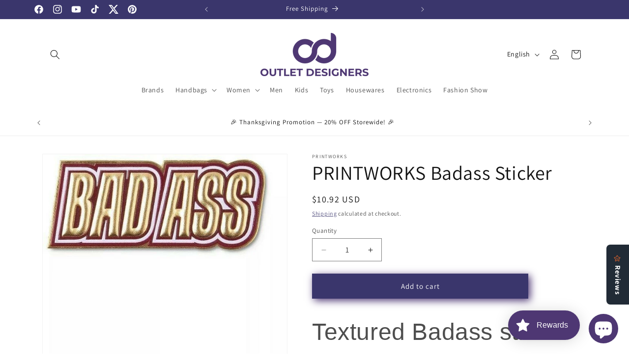

--- FILE ---
content_type: text/html; charset=utf-8
request_url: https://outletdesigners.com/products/printworks-badass-sticker
body_size: 64167
content:
<!doctype html>
<html class="no-js" lang="en">
  <head>
    <meta charset="utf-8">
    <meta http-equiv="X-UA-Compatible" content="IE=edge">
    <meta name="viewport" content="width=device-width,initial-scale=1">
    <meta name="theme-color" content="">
    <link rel="canonical" href="https://outletdesigners.com/products/printworks-badass-sticker"><link rel="icon" type="image/png" href="//outletdesigners.com/cdn/shop/files/Google-play-app-logo-1_5623edbd-e5f0-4753-af17-52de14cc5ed9.jpg?crop=center&height=32&v=1689228956&width=32"><link rel="preconnect" href="https://fonts.shopifycdn.com" crossorigin><title>
      PRINTWORKS Badass Sticker
 &ndash; Outlet Designers</title>

    
      <meta name="description" content="Textured Badass sticker from PRINTWORKS. Use it to customize your belongings with this pop art inspired icon sticker made from faux leather.  Composition: 100% PU leather  PRINTWORKS is a Swedish design company that acts within the area of lifestyle, gifts and accessories. Their ambition is to make functional everyday ">
    

    

<meta property="og:site_name" content="Outlet Designers">
<meta property="og:url" content="https://outletdesigners.com/products/printworks-badass-sticker">
<meta property="og:title" content="PRINTWORKS Badass Sticker">
<meta property="og:type" content="product">
<meta property="og:description" content="Textured Badass sticker from PRINTWORKS. Use it to customize your belongings with this pop art inspired icon sticker made from faux leather.  Composition: 100% PU leather  PRINTWORKS is a Swedish design company that acts within the area of lifestyle, gifts and accessories. Their ambition is to make functional everyday "><meta property="og:image" content="http://outletdesigners.com/cdn/shop/products/57_c1fe0c5a-4f33-4464-9b2a-da89a607c794.jpg?v=1620714956">
  <meta property="og:image:secure_url" content="https://outletdesigners.com/cdn/shop/products/57_c1fe0c5a-4f33-4464-9b2a-da89a607c794.jpg?v=1620714956">
  <meta property="og:image:width" content="653">
  <meta property="og:image:height" content="573"><meta property="og:price:amount" content="10.92">
  <meta property="og:price:currency" content="USD"><meta name="twitter:site" content="@usaoutletshop"><meta name="twitter:card" content="summary_large_image">
<meta name="twitter:title" content="PRINTWORKS Badass Sticker">
<meta name="twitter:description" content="Textured Badass sticker from PRINTWORKS. Use it to customize your belongings with this pop art inspired icon sticker made from faux leather.  Composition: 100% PU leather  PRINTWORKS is a Swedish design company that acts within the area of lifestyle, gifts and accessories. Their ambition is to make functional everyday ">


    <script src="//outletdesigners.com/cdn/shop/t/18/assets/constants.js?v=58251544750838685771707638304" defer="defer"></script>
    <script src="//outletdesigners.com/cdn/shop/t/18/assets/pubsub.js?v=158357773527763999511707638306" defer="defer"></script>
    <script src="//outletdesigners.com/cdn/shop/t/18/assets/global.js?v=37284204640041572741707638305" defer="defer"></script><script>window.performance && window.performance.mark && window.performance.mark('shopify.content_for_header.start');</script><meta name="facebook-domain-verification" content="mkl1p2jijmnkevjdci3byc40su0csn">
<meta name="facebook-domain-verification" content="u9i4283erbhfgnq48zj13dnt5eg8df">
<meta id="shopify-digital-wallet" name="shopify-digital-wallet" content="/9730621504/digital_wallets/dialog">
<meta name="shopify-checkout-api-token" content="e0b7e09e7c27932deb60ef3ec1810684">
<meta id="in-context-paypal-metadata" data-shop-id="9730621504" data-venmo-supported="false" data-environment="production" data-locale="en_US" data-paypal-v4="true" data-currency="USD">
<link rel="alternate" hreflang="x-default" href="https://outletdesigners.com/products/printworks-badass-sticker">
<link rel="alternate" hreflang="en" href="https://outletdesigners.com/products/printworks-badass-sticker">
<link rel="alternate" hreflang="fr" href="https://outletdesigners.com/fr/products/printworks-badass-sticker">
<link rel="alternate" hreflang="ru" href="https://outletdesigners.com/ru/products/printworks-badass-sticker">
<link rel="alternate" type="application/json+oembed" href="https://outletdesigners.com/products/printworks-badass-sticker.oembed">
<script async="async" src="/checkouts/internal/preloads.js?locale=en-US"></script>
<link rel="preconnect" href="https://shop.app" crossorigin="anonymous">
<script async="async" src="https://shop.app/checkouts/internal/preloads.js?locale=en-US&shop_id=9730621504" crossorigin="anonymous"></script>
<script id="apple-pay-shop-capabilities" type="application/json">{"shopId":9730621504,"countryCode":"US","currencyCode":"USD","merchantCapabilities":["supports3DS"],"merchantId":"gid:\/\/shopify\/Shop\/9730621504","merchantName":"Outlet Designers","requiredBillingContactFields":["postalAddress","email"],"requiredShippingContactFields":["postalAddress","email"],"shippingType":"shipping","supportedNetworks":["visa","masterCard","amex","discover","elo","jcb"],"total":{"type":"pending","label":"Outlet Designers","amount":"1.00"},"shopifyPaymentsEnabled":true,"supportsSubscriptions":true}</script>
<script id="shopify-features" type="application/json">{"accessToken":"e0b7e09e7c27932deb60ef3ec1810684","betas":["rich-media-storefront-analytics"],"domain":"outletdesigners.com","predictiveSearch":true,"shopId":9730621504,"locale":"en"}</script>
<script>var Shopify = Shopify || {};
Shopify.shop = "outletdesigners.myshopify.com";
Shopify.locale = "en";
Shopify.currency = {"active":"USD","rate":"1.0"};
Shopify.country = "US";
Shopify.theme = {"name":"Updated copy of Updated copy of Dawn","id":165137940772,"schema_name":"Dawn","schema_version":"13.0.0","theme_store_id":887,"role":"main"};
Shopify.theme.handle = "null";
Shopify.theme.style = {"id":null,"handle":null};
Shopify.cdnHost = "outletdesigners.com/cdn";
Shopify.routes = Shopify.routes || {};
Shopify.routes.root = "/";</script>
<script type="module">!function(o){(o.Shopify=o.Shopify||{}).modules=!0}(window);</script>
<script>!function(o){function n(){var o=[];function n(){o.push(Array.prototype.slice.apply(arguments))}return n.q=o,n}var t=o.Shopify=o.Shopify||{};t.loadFeatures=n(),t.autoloadFeatures=n()}(window);</script>
<script>
  window.ShopifyPay = window.ShopifyPay || {};
  window.ShopifyPay.apiHost = "shop.app\/pay";
  window.ShopifyPay.redirectState = null;
</script>
<script id="shop-js-analytics" type="application/json">{"pageType":"product"}</script>
<script defer="defer" async type="module" src="//outletdesigners.com/cdn/shopifycloud/shop-js/modules/v2/client.init-shop-cart-sync_BdyHc3Nr.en.esm.js"></script>
<script defer="defer" async type="module" src="//outletdesigners.com/cdn/shopifycloud/shop-js/modules/v2/chunk.common_Daul8nwZ.esm.js"></script>
<script type="module">
  await import("//outletdesigners.com/cdn/shopifycloud/shop-js/modules/v2/client.init-shop-cart-sync_BdyHc3Nr.en.esm.js");
await import("//outletdesigners.com/cdn/shopifycloud/shop-js/modules/v2/chunk.common_Daul8nwZ.esm.js");

  window.Shopify.SignInWithShop?.initShopCartSync?.({"fedCMEnabled":true,"windoidEnabled":true});

</script>
<script defer="defer" async type="module" src="//outletdesigners.com/cdn/shopifycloud/shop-js/modules/v2/client.payment-terms_MV4M3zvL.en.esm.js"></script>
<script defer="defer" async type="module" src="//outletdesigners.com/cdn/shopifycloud/shop-js/modules/v2/chunk.common_Daul8nwZ.esm.js"></script>
<script defer="defer" async type="module" src="//outletdesigners.com/cdn/shopifycloud/shop-js/modules/v2/chunk.modal_CQq8HTM6.esm.js"></script>
<script type="module">
  await import("//outletdesigners.com/cdn/shopifycloud/shop-js/modules/v2/client.payment-terms_MV4M3zvL.en.esm.js");
await import("//outletdesigners.com/cdn/shopifycloud/shop-js/modules/v2/chunk.common_Daul8nwZ.esm.js");
await import("//outletdesigners.com/cdn/shopifycloud/shop-js/modules/v2/chunk.modal_CQq8HTM6.esm.js");

  
</script>
<script>
  window.Shopify = window.Shopify || {};
  if (!window.Shopify.featureAssets) window.Shopify.featureAssets = {};
  window.Shopify.featureAssets['shop-js'] = {"shop-cart-sync":["modules/v2/client.shop-cart-sync_QYOiDySF.en.esm.js","modules/v2/chunk.common_Daul8nwZ.esm.js"],"init-fed-cm":["modules/v2/client.init-fed-cm_DchLp9rc.en.esm.js","modules/v2/chunk.common_Daul8nwZ.esm.js"],"shop-button":["modules/v2/client.shop-button_OV7bAJc5.en.esm.js","modules/v2/chunk.common_Daul8nwZ.esm.js"],"init-windoid":["modules/v2/client.init-windoid_DwxFKQ8e.en.esm.js","modules/v2/chunk.common_Daul8nwZ.esm.js"],"shop-cash-offers":["modules/v2/client.shop-cash-offers_DWtL6Bq3.en.esm.js","modules/v2/chunk.common_Daul8nwZ.esm.js","modules/v2/chunk.modal_CQq8HTM6.esm.js"],"shop-toast-manager":["modules/v2/client.shop-toast-manager_CX9r1SjA.en.esm.js","modules/v2/chunk.common_Daul8nwZ.esm.js"],"init-shop-email-lookup-coordinator":["modules/v2/client.init-shop-email-lookup-coordinator_UhKnw74l.en.esm.js","modules/v2/chunk.common_Daul8nwZ.esm.js"],"pay-button":["modules/v2/client.pay-button_DzxNnLDY.en.esm.js","modules/v2/chunk.common_Daul8nwZ.esm.js"],"avatar":["modules/v2/client.avatar_BTnouDA3.en.esm.js"],"init-shop-cart-sync":["modules/v2/client.init-shop-cart-sync_BdyHc3Nr.en.esm.js","modules/v2/chunk.common_Daul8nwZ.esm.js"],"shop-login-button":["modules/v2/client.shop-login-button_D8B466_1.en.esm.js","modules/v2/chunk.common_Daul8nwZ.esm.js","modules/v2/chunk.modal_CQq8HTM6.esm.js"],"init-customer-accounts-sign-up":["modules/v2/client.init-customer-accounts-sign-up_C8fpPm4i.en.esm.js","modules/v2/client.shop-login-button_D8B466_1.en.esm.js","modules/v2/chunk.common_Daul8nwZ.esm.js","modules/v2/chunk.modal_CQq8HTM6.esm.js"],"init-shop-for-new-customer-accounts":["modules/v2/client.init-shop-for-new-customer-accounts_CVTO0Ztu.en.esm.js","modules/v2/client.shop-login-button_D8B466_1.en.esm.js","modules/v2/chunk.common_Daul8nwZ.esm.js","modules/v2/chunk.modal_CQq8HTM6.esm.js"],"init-customer-accounts":["modules/v2/client.init-customer-accounts_dRgKMfrE.en.esm.js","modules/v2/client.shop-login-button_D8B466_1.en.esm.js","modules/v2/chunk.common_Daul8nwZ.esm.js","modules/v2/chunk.modal_CQq8HTM6.esm.js"],"shop-follow-button":["modules/v2/client.shop-follow-button_CkZpjEct.en.esm.js","modules/v2/chunk.common_Daul8nwZ.esm.js","modules/v2/chunk.modal_CQq8HTM6.esm.js"],"lead-capture":["modules/v2/client.lead-capture_BntHBhfp.en.esm.js","modules/v2/chunk.common_Daul8nwZ.esm.js","modules/v2/chunk.modal_CQq8HTM6.esm.js"],"checkout-modal":["modules/v2/client.checkout-modal_CfxcYbTm.en.esm.js","modules/v2/chunk.common_Daul8nwZ.esm.js","modules/v2/chunk.modal_CQq8HTM6.esm.js"],"shop-login":["modules/v2/client.shop-login_Da4GZ2H6.en.esm.js","modules/v2/chunk.common_Daul8nwZ.esm.js","modules/v2/chunk.modal_CQq8HTM6.esm.js"],"payment-terms":["modules/v2/client.payment-terms_MV4M3zvL.en.esm.js","modules/v2/chunk.common_Daul8nwZ.esm.js","modules/v2/chunk.modal_CQq8HTM6.esm.js"]};
</script>
<script>(function() {
  var isLoaded = false;
  function asyncLoad() {
    if (isLoaded) return;
    isLoaded = true;
    var urls = ["https:\/\/www.paypal.com\/tagmanager\/pptm.js?id=55699508-ec70-43b0-b923-039e3f8c4184\u0026shop=outletdesigners.myshopify.com","https:\/\/cdn.shopify.com\/s\/files\/1\/0097\/3062\/1504\/t\/4\/assets\/loy_9730621504.js?v=1631829690\u0026shop=outletdesigners.myshopify.com","\/\/cdn.shopify.com\/proxy\/64623a64278107a2a4c2d6775ff998a246a86db9ad74cf709469ccb7734876d8\/app.appointo.me\/scripttag\/script_tag?shop=outletdesigners.myshopify.com\u0026sp-cache-control=cHVibGljLCBtYXgtYWdlPTkwMA","https:\/\/widgets.automizely.com\/reviews\/v1\/sdk.js?connection_id=d3c56d6602a4494a83e5cb014213a4a1\u0026mapped_org_id=2772708ec5c14b7e0655a81184b4ee35_v1\u0026oid=b9e6b146d3bc445b82f4b61164a1074d\u0026shop=outletdesigners.myshopify.com","\/\/cdn.shopify.com\/proxy\/827a28935738f3efcb35385571a8657b9a20e8bd3279e80351502629ab2fe95b\/static.cdn.printful.com\/static\/js\/external\/shopify-product-customizer.js?v=0.28\u0026shop=outletdesigners.myshopify.com\u0026sp-cache-control=cHVibGljLCBtYXgtYWdlPTkwMA","https:\/\/cdn.adtrace.ai\/facebook-track.js?shop=outletdesigners.myshopify.com","https:\/\/platform-api.sharethis.com\/js\/sharethis.js?shop=outletdesigners.myshopify.com#property=65dec2bec6f7450019c08f81\u0026product=-buttons\u0026source=-buttons-shopify\u0026ver=1709097669","\/\/cdn.shopify.com\/proxy\/4c6258219a23d6d46e3f6a51112441077c61fd1dc988b5df112121dca365791c\/shopify-script-tags.s3.eu-west-1.amazonaws.com\/smartseo\/instantpage.js?shop=outletdesigners.myshopify.com\u0026sp-cache-control=cHVibGljLCBtYXgtYWdlPTkwMA"];
    for (var i = 0; i < urls.length; i++) {
      var s = document.createElement('script');
      s.type = 'text/javascript';
      s.async = true;
      s.src = urls[i];
      var x = document.getElementsByTagName('script')[0];
      x.parentNode.insertBefore(s, x);
    }
  };
  if(window.attachEvent) {
    window.attachEvent('onload', asyncLoad);
  } else {
    window.addEventListener('load', asyncLoad, false);
  }
})();</script>
<script id="__st">var __st={"a":9730621504,"offset":-18000,"reqid":"ee25a796-b764-4a5a-bc21-31238a10f8e6-1768972652","pageurl":"outletdesigners.com\/products\/printworks-badass-sticker","u":"afc82afb33b0","p":"product","rtyp":"product","rid":6572766593135};</script>
<script>window.ShopifyPaypalV4VisibilityTracking = true;</script>
<script id="captcha-bootstrap">!function(){'use strict';const t='contact',e='account',n='new_comment',o=[[t,t],['blogs',n],['comments',n],[t,'customer']],c=[[e,'customer_login'],[e,'guest_login'],[e,'recover_customer_password'],[e,'create_customer']],r=t=>t.map((([t,e])=>`form[action*='/${t}']:not([data-nocaptcha='true']) input[name='form_type'][value='${e}']`)).join(','),a=t=>()=>t?[...document.querySelectorAll(t)].map((t=>t.form)):[];function s(){const t=[...o],e=r(t);return a(e)}const i='password',u='form_key',d=['recaptcha-v3-token','g-recaptcha-response','h-captcha-response',i],f=()=>{try{return window.sessionStorage}catch{return}},m='__shopify_v',_=t=>t.elements[u];function p(t,e,n=!1){try{const o=window.sessionStorage,c=JSON.parse(o.getItem(e)),{data:r}=function(t){const{data:e,action:n}=t;return t[m]||n?{data:e,action:n}:{data:t,action:n}}(c);for(const[e,n]of Object.entries(r))t.elements[e]&&(t.elements[e].value=n);n&&o.removeItem(e)}catch(o){console.error('form repopulation failed',{error:o})}}const l='form_type',E='cptcha';function T(t){t.dataset[E]=!0}const w=window,h=w.document,L='Shopify',v='ce_forms',y='captcha';let A=!1;((t,e)=>{const n=(g='f06e6c50-85a8-45c8-87d0-21a2b65856fe',I='https://cdn.shopify.com/shopifycloud/storefront-forms-hcaptcha/ce_storefront_forms_captcha_hcaptcha.v1.5.2.iife.js',D={infoText:'Protected by hCaptcha',privacyText:'Privacy',termsText:'Terms'},(t,e,n)=>{const o=w[L][v],c=o.bindForm;if(c)return c(t,g,e,D).then(n);var r;o.q.push([[t,g,e,D],n]),r=I,A||(h.body.append(Object.assign(h.createElement('script'),{id:'captcha-provider',async:!0,src:r})),A=!0)});var g,I,D;w[L]=w[L]||{},w[L][v]=w[L][v]||{},w[L][v].q=[],w[L][y]=w[L][y]||{},w[L][y].protect=function(t,e){n(t,void 0,e),T(t)},Object.freeze(w[L][y]),function(t,e,n,w,h,L){const[v,y,A,g]=function(t,e,n){const i=e?o:[],u=t?c:[],d=[...i,...u],f=r(d),m=r(i),_=r(d.filter((([t,e])=>n.includes(e))));return[a(f),a(m),a(_),s()]}(w,h,L),I=t=>{const e=t.target;return e instanceof HTMLFormElement?e:e&&e.form},D=t=>v().includes(t);t.addEventListener('submit',(t=>{const e=I(t);if(!e)return;const n=D(e)&&!e.dataset.hcaptchaBound&&!e.dataset.recaptchaBound,o=_(e),c=g().includes(e)&&(!o||!o.value);(n||c)&&t.preventDefault(),c&&!n&&(function(t){try{if(!f())return;!function(t){const e=f();if(!e)return;const n=_(t);if(!n)return;const o=n.value;o&&e.removeItem(o)}(t);const e=Array.from(Array(32),(()=>Math.random().toString(36)[2])).join('');!function(t,e){_(t)||t.append(Object.assign(document.createElement('input'),{type:'hidden',name:u})),t.elements[u].value=e}(t,e),function(t,e){const n=f();if(!n)return;const o=[...t.querySelectorAll(`input[type='${i}']`)].map((({name:t})=>t)),c=[...d,...o],r={};for(const[a,s]of new FormData(t).entries())c.includes(a)||(r[a]=s);n.setItem(e,JSON.stringify({[m]:1,action:t.action,data:r}))}(t,e)}catch(e){console.error('failed to persist form',e)}}(e),e.submit())}));const S=(t,e)=>{t&&!t.dataset[E]&&(n(t,e.some((e=>e===t))),T(t))};for(const o of['focusin','change'])t.addEventListener(o,(t=>{const e=I(t);D(e)&&S(e,y())}));const B=e.get('form_key'),M=e.get(l),P=B&&M;t.addEventListener('DOMContentLoaded',(()=>{const t=y();if(P)for(const e of t)e.elements[l].value===M&&p(e,B);[...new Set([...A(),...v().filter((t=>'true'===t.dataset.shopifyCaptcha))])].forEach((e=>S(e,t)))}))}(h,new URLSearchParams(w.location.search),n,t,e,['guest_login'])})(!0,!0)}();</script>
<script integrity="sha256-4kQ18oKyAcykRKYeNunJcIwy7WH5gtpwJnB7kiuLZ1E=" data-source-attribution="shopify.loadfeatures" defer="defer" src="//outletdesigners.com/cdn/shopifycloud/storefront/assets/storefront/load_feature-a0a9edcb.js" crossorigin="anonymous"></script>
<script crossorigin="anonymous" defer="defer" src="//outletdesigners.com/cdn/shopifycloud/storefront/assets/shopify_pay/storefront-65b4c6d7.js?v=20250812"></script>
<script data-source-attribution="shopify.dynamic_checkout.dynamic.init">var Shopify=Shopify||{};Shopify.PaymentButton=Shopify.PaymentButton||{isStorefrontPortableWallets:!0,init:function(){window.Shopify.PaymentButton.init=function(){};var t=document.createElement("script");t.src="https://outletdesigners.com/cdn/shopifycloud/portable-wallets/latest/portable-wallets.en.js",t.type="module",document.head.appendChild(t)}};
</script>
<script data-source-attribution="shopify.dynamic_checkout.buyer_consent">
  function portableWalletsHideBuyerConsent(e){var t=document.getElementById("shopify-buyer-consent"),n=document.getElementById("shopify-subscription-policy-button");t&&n&&(t.classList.add("hidden"),t.setAttribute("aria-hidden","true"),n.removeEventListener("click",e))}function portableWalletsShowBuyerConsent(e){var t=document.getElementById("shopify-buyer-consent"),n=document.getElementById("shopify-subscription-policy-button");t&&n&&(t.classList.remove("hidden"),t.removeAttribute("aria-hidden"),n.addEventListener("click",e))}window.Shopify?.PaymentButton&&(window.Shopify.PaymentButton.hideBuyerConsent=portableWalletsHideBuyerConsent,window.Shopify.PaymentButton.showBuyerConsent=portableWalletsShowBuyerConsent);
</script>
<script data-source-attribution="shopify.dynamic_checkout.cart.bootstrap">document.addEventListener("DOMContentLoaded",(function(){function t(){return document.querySelector("shopify-accelerated-checkout-cart, shopify-accelerated-checkout")}if(t())Shopify.PaymentButton.init();else{new MutationObserver((function(e,n){t()&&(Shopify.PaymentButton.init(),n.disconnect())})).observe(document.body,{childList:!0,subtree:!0})}}));
</script>
<link id="shopify-accelerated-checkout-styles" rel="stylesheet" media="screen" href="https://outletdesigners.com/cdn/shopifycloud/portable-wallets/latest/accelerated-checkout-backwards-compat.css" crossorigin="anonymous">
<style id="shopify-accelerated-checkout-cart">
        #shopify-buyer-consent {
  margin-top: 1em;
  display: inline-block;
  width: 100%;
}

#shopify-buyer-consent.hidden {
  display: none;
}

#shopify-subscription-policy-button {
  background: none;
  border: none;
  padding: 0;
  text-decoration: underline;
  font-size: inherit;
  cursor: pointer;
}

#shopify-subscription-policy-button::before {
  box-shadow: none;
}

      </style>
<script id="sections-script" data-sections="header" defer="defer" src="//outletdesigners.com/cdn/shop/t/18/compiled_assets/scripts.js?v=2756"></script>
<script>window.performance && window.performance.mark && window.performance.mark('shopify.content_for_header.end');</script>


    <style data-shopify>
      @font-face {
  font-family: Assistant;
  font-weight: 400;
  font-style: normal;
  font-display: swap;
  src: url("//outletdesigners.com/cdn/fonts/assistant/assistant_n4.9120912a469cad1cc292572851508ca49d12e768.woff2") format("woff2"),
       url("//outletdesigners.com/cdn/fonts/assistant/assistant_n4.6e9875ce64e0fefcd3f4446b7ec9036b3ddd2985.woff") format("woff");
}

      @font-face {
  font-family: Assistant;
  font-weight: 700;
  font-style: normal;
  font-display: swap;
  src: url("//outletdesigners.com/cdn/fonts/assistant/assistant_n7.bf44452348ec8b8efa3aa3068825305886b1c83c.woff2") format("woff2"),
       url("//outletdesigners.com/cdn/fonts/assistant/assistant_n7.0c887fee83f6b3bda822f1150b912c72da0f7b64.woff") format("woff");
}

      
      
      @font-face {
  font-family: Assistant;
  font-weight: 400;
  font-style: normal;
  font-display: swap;
  src: url("//outletdesigners.com/cdn/fonts/assistant/assistant_n4.9120912a469cad1cc292572851508ca49d12e768.woff2") format("woff2"),
       url("//outletdesigners.com/cdn/fonts/assistant/assistant_n4.6e9875ce64e0fefcd3f4446b7ec9036b3ddd2985.woff") format("woff");
}


      
        :root,
        .color-background-1 {
          --color-background: 255,255,255;
        
          --gradient-background: #ffffff;
        

        

        --color-foreground: 18,18,18;
        --color-background-contrast: 191,191,191;
        --color-shadow: 78,55,115;
        --color-button: 58,54,108;
        --color-button-text: 255,255,255;
        --color-secondary-button: 255,255,255;
        --color-secondary-button-text: 58,54,108;
        --color-link: 58,54,108;
        --color-badge-foreground: 18,18,18;
        --color-badge-background: 255,255,255;
        --color-badge-border: 18,18,18;
        --payment-terms-background-color: rgb(255 255 255);
      }
      
        
        .color-background-2 {
          --color-background: 243,243,243;
        
          --gradient-background: #f3f3f3;
        

        

        --color-foreground: 18,18,18;
        --color-background-contrast: 179,179,179;
        --color-shadow: 18,18,18;
        --color-button: 18,18,18;
        --color-button-text: 243,243,243;
        --color-secondary-button: 243,243,243;
        --color-secondary-button-text: 18,18,18;
        --color-link: 18,18,18;
        --color-badge-foreground: 18,18,18;
        --color-badge-background: 243,243,243;
        --color-badge-border: 18,18,18;
        --payment-terms-background-color: rgb(243 243 243);
      }
      
        
        .color-inverse {
          --color-background: 18,18,18;
        
          --gradient-background: #121212;
        

        

        --color-foreground: 255,255,255;
        --color-background-contrast: 146,146,146;
        --color-shadow: 18,18,18;
        --color-button: 255,255,255;
        --color-button-text: 18,18,18;
        --color-secondary-button: 18,18,18;
        --color-secondary-button-text: 255,255,255;
        --color-link: 255,255,255;
        --color-badge-foreground: 255,255,255;
        --color-badge-background: 18,18,18;
        --color-badge-border: 255,255,255;
        --payment-terms-background-color: rgb(18 18 18);
      }
      
        
        .color-accent-1 {
          --color-background: 18,18,18;
        
          --gradient-background: #121212;
        

        

        --color-foreground: 255,255,255;
        --color-background-contrast: 146,146,146;
        --color-shadow: 18,18,18;
        --color-button: 255,255,255;
        --color-button-text: 18,18,18;
        --color-secondary-button: 18,18,18;
        --color-secondary-button-text: 255,255,255;
        --color-link: 255,255,255;
        --color-badge-foreground: 255,255,255;
        --color-badge-background: 18,18,18;
        --color-badge-border: 255,255,255;
        --payment-terms-background-color: rgb(18 18 18);
      }
      
        
        .color-accent-2 {
          --color-background: 58,54,108;
        
          --gradient-background: #3a366c;
        

        

        --color-foreground: 255,255,255;
        --color-background-contrast: 67,62,125;
        --color-shadow: 18,18,18;
        --color-button: 255,255,255;
        --color-button-text: 51,79,180;
        --color-secondary-button: 58,54,108;
        --color-secondary-button-text: 255,255,255;
        --color-link: 255,255,255;
        --color-badge-foreground: 255,255,255;
        --color-badge-background: 58,54,108;
        --color-badge-border: 255,255,255;
        --payment-terms-background-color: rgb(58 54 108);
      }
      
        
        .color-scheme-89fa3845-7d9a-4115-94ee-547663d54dc8 {
          --color-background: 255,255,255;
        
          --gradient-background: #ffffff;
        

        

        --color-foreground: 18,18,18;
        --color-background-contrast: 191,191,191;
        --color-shadow: 18,18,18;
        --color-button: 18,18,18;
        --color-button-text: 255,255,255;
        --color-secondary-button: 255,255,255;
        --color-secondary-button-text: 18,18,18;
        --color-link: 18,18,18;
        --color-badge-foreground: 18,18,18;
        --color-badge-background: 255,255,255;
        --color-badge-border: 18,18,18;
        --payment-terms-background-color: rgb(255 255 255);
      }
      

      body, .color-background-1, .color-background-2, .color-inverse, .color-accent-1, .color-accent-2, .color-scheme-89fa3845-7d9a-4115-94ee-547663d54dc8 {
        color: rgba(var(--color-foreground), 0.75);
        background-color: rgb(var(--color-background));
      }

      :root {
        --font-body-family: Assistant, sans-serif;
        --font-body-style: normal;
        --font-body-weight: 400;
        --font-body-weight-bold: 700;

        --font-heading-family: Assistant, sans-serif;
        --font-heading-style: normal;
        --font-heading-weight: 400;

        --font-body-scale: 1.0;
        --font-heading-scale: 1.0;

        --media-padding: px;
        --media-border-opacity: 0.05;
        --media-border-width: 1px;
        --media-radius: 0px;
        --media-shadow-opacity: 0.0;
        --media-shadow-horizontal-offset: 0px;
        --media-shadow-vertical-offset: 4px;
        --media-shadow-blur-radius: 5px;
        --media-shadow-visible: 0;

        --page-width: 120rem;
        --page-width-margin: 0rem;

        --product-card-image-padding: 0.0rem;
        --product-card-corner-radius: 0.0rem;
        --product-card-text-alignment: left;
        --product-card-border-width: 0.0rem;
        --product-card-border-opacity: 0.1;
        --product-card-shadow-opacity: 0.0;
        --product-card-shadow-visible: 0;
        --product-card-shadow-horizontal-offset: 0.0rem;
        --product-card-shadow-vertical-offset: 0.4rem;
        --product-card-shadow-blur-radius: 0.5rem;

        --collection-card-image-padding: 0.0rem;
        --collection-card-corner-radius: 0.0rem;
        --collection-card-text-alignment: left;
        --collection-card-border-width: 0.0rem;
        --collection-card-border-opacity: 0.0;
        --collection-card-shadow-opacity: 0.1;
        --collection-card-shadow-visible: 1;
        --collection-card-shadow-horizontal-offset: 0.0rem;
        --collection-card-shadow-vertical-offset: 0.0rem;
        --collection-card-shadow-blur-radius: 0.0rem;

        --blog-card-image-padding: 0.0rem;
        --blog-card-corner-radius: 0.0rem;
        --blog-card-text-alignment: left;
        --blog-card-border-width: 0.0rem;
        --blog-card-border-opacity: 0.0;
        --blog-card-shadow-opacity: 0.1;
        --blog-card-shadow-visible: 1;
        --blog-card-shadow-horizontal-offset: 0.0rem;
        --blog-card-shadow-vertical-offset: 0.0rem;
        --blog-card-shadow-blur-radius: 0.0rem;

        --badge-corner-radius: 4.0rem;

        --popup-border-width: 1px;
        --popup-border-opacity: 0.1;
        --popup-corner-radius: 0px;
        --popup-shadow-opacity: 0.0;
        --popup-shadow-horizontal-offset: 0px;
        --popup-shadow-vertical-offset: 4px;
        --popup-shadow-blur-radius: 5px;

        --drawer-border-width: 1px;
        --drawer-border-opacity: 0.1;
        --drawer-shadow-opacity: 0.0;
        --drawer-shadow-horizontal-offset: 0px;
        --drawer-shadow-vertical-offset: 4px;
        --drawer-shadow-blur-radius: 5px;

        --spacing-sections-desktop: 0px;
        --spacing-sections-mobile: 0px;

        --grid-desktop-vertical-spacing: 8px;
        --grid-desktop-horizontal-spacing: 8px;
        --grid-mobile-vertical-spacing: 4px;
        --grid-mobile-horizontal-spacing: 4px;

        --text-boxes-border-opacity: 0.1;
        --text-boxes-border-width: 0px;
        --text-boxes-radius: 0px;
        --text-boxes-shadow-opacity: 0.0;
        --text-boxes-shadow-visible: 0;
        --text-boxes-shadow-horizontal-offset: 0px;
        --text-boxes-shadow-vertical-offset: 4px;
        --text-boxes-shadow-blur-radius: 5px;

        --buttons-radius: 0px;
        --buttons-radius-outset: 0px;
        --buttons-border-width: 3px;
        --buttons-border-opacity: 1.0;
        --buttons-shadow-opacity: 1.0;
        --buttons-shadow-visible: 1;
        --buttons-shadow-horizontal-offset: 4px;
        --buttons-shadow-vertical-offset: 4px;
        --buttons-shadow-blur-radius: 15px;
        --buttons-border-offset: 0.3px;

        --inputs-radius: 0px;
        --inputs-border-width: 1px;
        --inputs-border-opacity: 0.55;
        --inputs-shadow-opacity: 0.0;
        --inputs-shadow-horizontal-offset: 0px;
        --inputs-margin-offset: 0px;
        --inputs-shadow-vertical-offset: 4px;
        --inputs-shadow-blur-radius: 5px;
        --inputs-radius-outset: 0px;

        --variant-pills-radius: 40px;
        --variant-pills-border-width: 1px;
        --variant-pills-border-opacity: 0.55;
        --variant-pills-shadow-opacity: 0.0;
        --variant-pills-shadow-horizontal-offset: 0px;
        --variant-pills-shadow-vertical-offset: 4px;
        --variant-pills-shadow-blur-radius: 5px;
      }

      *,
      *::before,
      *::after {
        box-sizing: inherit;
      }

      html {
        box-sizing: border-box;
        font-size: calc(var(--font-body-scale) * 62.5%);
        height: 100%;
      }

      body {
        display: grid;
        grid-template-rows: auto auto 1fr auto;
        grid-template-columns: 100%;
        min-height: 100%;
        margin: 0;
        font-size: 1.5rem;
        letter-spacing: 0.06rem;
        line-height: calc(1 + 0.8 / var(--font-body-scale));
        font-family: var(--font-body-family);
        font-style: var(--font-body-style);
        font-weight: var(--font-body-weight);
      }

      @media screen and (min-width: 750px) {
        body {
          font-size: 1.6rem;
        }
      }
    </style>

    <link href="//outletdesigners.com/cdn/shop/t/18/assets/base.css?v=136284783200139829261711045655" rel="stylesheet" type="text/css" media="all" />
<link rel="preload" as="font" href="//outletdesigners.com/cdn/fonts/assistant/assistant_n4.9120912a469cad1cc292572851508ca49d12e768.woff2" type="font/woff2" crossorigin><link rel="preload" as="font" href="//outletdesigners.com/cdn/fonts/assistant/assistant_n4.9120912a469cad1cc292572851508ca49d12e768.woff2" type="font/woff2" crossorigin><link href="//outletdesigners.com/cdn/shop/t/18/assets/component-localization-form.css?v=155603600527820746741707638305" rel="stylesheet" type="text/css" media="all" />
      <script src="//outletdesigners.com/cdn/shop/t/18/assets/localization-form.js?v=169565320306168926741707638304" defer="defer"></script><link
        rel="stylesheet"
        href="//outletdesigners.com/cdn/shop/t/18/assets/component-predictive-search.css?v=118923337488134913561707638304"
        media="print"
        onload="this.media='all'"
      ><script>
      document.documentElement.className = document.documentElement.className.replace('no-js', 'js');
      if (Shopify.designMode) {
        document.documentElement.classList.add('shopify-design-mode');
      }
    </script>
  <script type="text/javascript">
  window.Rivo = window.Rivo || {};
  window.Rivo.common = window.Rivo.common || {};
  window.Rivo.common.shop = {
    permanent_domain: 'outletdesigners.myshopify.com',
    currency: "USD",
    money_format: "${{amount}}",
    id: 9730621504
  };
  

  window.Rivo.common.template = 'product';
  window.Rivo.common.cart = {};
  window.Rivo.global_config = {"asset_urls":{"loy":{"api_js":"https:\/\/cdn.shopify.com\/s\/files\/1\/0194\/1736\/6592\/t\/1\/assets\/ba_rivo_api.js?v=1764090844","lp_js":"https:\/\/cdn.shopify.com\/s\/files\/1\/0194\/1736\/6592\/t\/1\/assets\/ba_rivo_lp.js?v=1764090843","lp_css":"https:\/\/cdn.shopify.com\/s\/files\/1\/0194\/1736\/6592\/t\/1\/assets\/ba_rivo_lp.css?v=1763487440","profile_js":"https:\/\/cdn.shopify.com\/s\/files\/1\/0194\/1736\/6592\/t\/1\/assets\/ba_rivo_profile.js?v=1764090842","profile_css":"https:\/\/cdn.shopify.com\/s\/files\/1\/0194\/1736\/6592\/t\/1\/assets\/ba_rivo_profile.css?v=1765147386","init_js":"https:\/\/cdn.shopify.com\/s\/files\/1\/0194\/1736\/6592\/t\/1\/assets\/ba_loy_init.js?v=1764090841","referrals_js":"https:\/\/cdn.shopify.com\/s\/files\/1\/0194\/1736\/6592\/t\/1\/assets\/ba_loy_referrals.js?v=1764090845","referrals_css":"https:\/\/cdn.shopify.com\/s\/files\/1\/0194\/1736\/6592\/t\/1\/assets\/ba_loy_referrals.css?v=1700287043","widget_js":"https:\/\/cdn.shopify.com\/s\/files\/1\/0037\/2110\/1430\/t\/963\/assets\/ba_loy_widget.js?v=1728252181","widget_css":"https:\/\/cdn.shopify.com\/s\/files\/1\/0194\/1736\/6592\/t\/1\/assets\/ba_loy_widget.css?v=1692840875","page_init_js":"https:\/\/cdn.shopify.com\/s\/files\/1\/0194\/1736\/6592\/t\/1\/assets\/ba_loy_page_init.js?v=1711433130","page_widget_js":"https:\/\/cdn.shopify.com\/s\/files\/1\/0194\/1736\/6592\/t\/1\/assets\/ba_loy_page_widget.js?v=1711432435","page_widget_css":"https:\/\/cdn.shopify.com\/s\/files\/1\/0194\/1736\/6592\/t\/1\/assets\/ba_loy_page.css?v=1693059047","page_preview_js":null,"app_proxy_applications_js":"https:\/\/cdn.shopify.com\/s\/files\/1\/0194\/1736\/6592\/t\/1\/assets\/app_proxy_application.js?v=1708835151"},"forms":{"init_js":"https:\/\/cdn.shopify.com\/s\/files\/1\/0194\/1736\/6592\/t\/1\/assets\/ba_forms_init.js?v=1711433134","widget_js":"https:\/\/cdn.shopify.com\/s\/files\/1\/0194\/1736\/6592\/t\/1\/assets\/ba_forms_widget.js?v=1711433135","forms_css":"https:\/\/cdn.shopify.com\/s\/files\/1\/0194\/1736\/6592\/t\/1\/assets\/ba_forms.css?v=1691714518"},"global":{"helper_js":"https:\/\/cdn.shopify.com\/s\/files\/1\/0194\/1736\/6592\/t\/1\/assets\/ba_tracking.js?v=1764090840"}},"proxy_paths":{"loy":"\/apps\/ba-loy","app_metrics":"\/apps\/ba-loy\/app_metrics"},"aat":["loy"],"pv":false,"sts":false,"bam":true,"batc":true,"fetch_url_to_string":false,"base_money_format":"${{amount}}","online_store_version":1,"loy_js_api_enabled":false,"hide_console_ad":false,"shopify_markets_enabled":false,"google_client_id":"105612801293-i27f7uh4jfd7tajl14hqbqlvd6dr5psc.apps.googleusercontent.com","multipass_v_token":false,"clear_latest_order_cache":false,"shop":{"id":9730621504,"name":"Outlet Designers","domain":"outletdesigners.com"},"theme_extension_local_assets":false};

  
    if (window.Rivo.common.template == 'product'){
      window.Rivo.common.product = {
        id: 6572766593135, price: 1092, handle: "printworks-badass-sticker", tags: [],
        available: true, title: "PRINTWORKS Badass Sticker", variants: [{"id":39333836062831,"title":"Default Title","option1":"Default Title","option2":null,"option3":null,"sku":"DFH6-KIOUY89-T6I","requires_shipping":true,"taxable":true,"featured_image":null,"available":true,"name":"PRINTWORKS Badass Sticker","public_title":null,"options":["Default Title"],"price":1092,"weight":113,"compare_at_price":null,"inventory_management":"shopify","barcode":"492034052191","requires_selling_plan":false,"selling_plan_allocations":[]}]
      };
    }
  

    window.Rivo.loy_config = {"brand_theme_settings":{"enabled":true,"button_bg":"#4e3773","header_bg":"#4e3773","desc_color":"#737376","icon_color":"#3a3a3a","link_color":"#2932fc","visibility":"both","cards_shape":"rounded","hide_widget":false,"launcher_bg":"#4e3773","mobile_icon":"star","mobile_text":"Rewards","title_color":"#212b36","banner_image":"","desktop_icon":"star","desktop_text":"Rewards","inputs_shape":"rounded","primary_font":null,"buttons_shape":"rounded","mobile_layout":"icon_with_text","primary_color":"#2932fc","desktop_layout":"icon_with_text","launcher_shape":"circle","secondary_font":null,"container_shape":"rounded","mobile_placement":"right","button_text_color":"#fff","desktop_placement":"right","header_text_color":"#fff","powered_by_hidden":true,"launcher_text_color":"#ffffff","mobile_side_spacing":20,"desktop_side_spacing":100,"panel_order_settings":{"vip":3,"points":1,"referrals":2},"visibility_condition":"","mobile_bottom_spacing":20,"desktop_bottom_spacing":28,"hide_widget_permanently":false,"widget_icon_preview_url":"","hide_widget_launcher_on_mobile":false,"widget_banner_image_preview_url":""},"launcher_style_settings":{"enabled":true,"button_bg":"#4e3773","header_bg":"#4e3773","desc_color":"#737376","icon_color":"#3a3a3a","link_color":"#2932fc","visibility":"both","cards_shape":"rounded","hide_widget":false,"launcher_bg":"#4e3773","mobile_icon":"star","mobile_text":"Rewards","title_color":"#212b36","banner_image":"","desktop_icon":"star","desktop_text":"Rewards","inputs_shape":"rounded","primary_font":null,"buttons_shape":"rounded","mobile_layout":"icon_with_text","primary_color":"#2932fc","desktop_layout":"icon_with_text","launcher_shape":"circle","secondary_font":null,"container_shape":"rounded","mobile_placement":"right","button_text_color":"#fff","desktop_placement":"right","header_text_color":"#fff","powered_by_hidden":true,"launcher_text_color":"#ffffff","mobile_side_spacing":20,"desktop_side_spacing":100,"panel_order_settings":{"vip":3,"points":1,"referrals":2},"visibility_condition":"","mobile_bottom_spacing":20,"desktop_bottom_spacing":28,"hide_widget_permanently":false,"widget_icon_preview_url":"","hide_widget_launcher_on_mobile":false,"widget_banner_image_preview_url":""},"points_program_enabled":true,"referral_program_enabled":true,"membership_program_enabled":false,"vip_program_enabled":false,"vip_program_tier_type":"points_earned","vip_program_period":"lifetime","floating_widget_settings":{"enabled":true,"button_bg":"#4e3773","header_bg":"#4e3773","desc_color":"#737376","icon_color":"#3a3a3a","link_color":"#2932fc","visibility":"both","cards_shape":"rounded","hide_widget":false,"launcher_bg":"#4e3773","mobile_icon":"star","mobile_text":"Rewards","title_color":"#212b36","banner_image":"","desktop_icon":"star","desktop_text":"Rewards","inputs_shape":"rounded","primary_font":null,"buttons_shape":"rounded","mobile_layout":"icon_with_text","primary_color":"#2932fc","desktop_layout":"icon_with_text","launcher_shape":"circle","secondary_font":null,"container_shape":"rounded","mobile_placement":"right","button_text_color":"#fff","desktop_placement":"right","header_text_color":"#fff","powered_by_hidden":true,"launcher_text_color":"#ffffff","mobile_side_spacing":20,"desktop_side_spacing":100,"panel_order_settings":{},"visibility_condition":"","mobile_bottom_spacing":20,"desktop_bottom_spacing":28,"hide_widget_permanently":false,"widget_icon_preview_url":"","hide_widget_launcher_on_mobile":false,"widget_banner_image_preview_url":"","desktop_launcher_icon":null,"mobile_launcher_icon":null},"widget_custom_icons":{"brand_icon":null,"rewards":null,"ways_to_earn":null,"ways_to_redeem":null},"widget_css":"#baLoySectionWrapper .ba-loy-bg-color {\n  background: linear-gradient(125deg, hsla(263,35%,33%,1), hsla(263,44%,17%,1));\n}\n\n#baLoySectionWrapper .section-panel-wrapper {\n  box-shadow:rgba(0, 0, 0, 0.1) 0px 4px 15px 0px, rgba(0, 0, 0, 0.1) 0px 1px 2px 0px, #4e3773 0px 2px 0px 0px inset;\n}\n\n\n\n\n.header-main, .header-secondary, .points-expiry-desc {\n\tcolor: #fff !important;\n}\n.main-default a.sign-in{\n  color: #2932fc !important;\n}\n\n.section-table-piece-detail-items .li-img path {\n  fill: #3a3a3a;\n}\n\n.buttons-icons-detail-image .li-img {\n  fill: #3a3a3a;\n}\n\n#baLoySectionWrapper .loy-button-main{\n    background: #4e3773;\n    color: #fff;\n}\n\n  #baLoySectionWrapper .loy-button-main{\n    color: #fff;\n  }\n\n  #baLoySectionWrapper .main-default, #baLoySectionWrapper div.panel-section .head-title,#baLoySectionWrapper body {\n    color: #212b36;\n  }\n\n  #baLoySectionWrapper .section-panel-wrapper .panel-desc, #baLoySectionWrapper .main-default.sign-in-text{\n    color: #737376;\n  }\n\n  #launcher-wrapper{\n    background: #4e3773;\n  }\n\n#baLoySectionWrapper div.section-bottom{\n  display:none;\n}\n\n.ba-loy-namespace .ba-loy-messenger-frame, #launcher-wrapper{\n  right: 100px;\n  left: auto;\n}\n.ba-loy-namespace .ba-loy-messenger-frame {\n  bottom: 98px;\n}\n#launcher-wrapper{\n  bottom: 28px;\n}\n\n.launcher-text{\n  color: #ffffff !important;\n}\n\n#launcher-wrapper .launcher-desktop { display: block; }\n#launcher-wrapper .launcher-mobile  { display: none;  }\n\n@media (max-device-width: 851px) and (orientation: landscape), (max-width: 500px) {\n  .ba-loy-namespace .ba-loy-messenger-frame{\n    height: 100%;\n    min-height: 100%;\n    bottom: 0;\n    right: 0;\n    left: 0;\n    top: 0;\n    width: 100%;\n    border-radius: 0 !important;\n  }\n  #launcher-wrapper.up{\n    display: none;\n  }\n  #launcher-wrapper{\n    right: 20px;\n    left: auto;\n    bottom: 20px;\n  }\n  #launcher-wrapper .launcher-desktop { display: none;  }\n  #launcher-wrapper .launcher-mobile  { display: block; }\n}\n\n\n\n.ba-loy-circle{border-radius: 30px !important;}\n.ba-loy-rounded{border-radius: 10px !important;}\n.ba-loy-square{border-radius: 0px !important;}\n","domain_name":"loyalty.rivo.io","font_settings":{},"translations":{"vip_perks":"Perks","vip_tiers":"VIP Tiers","general_by":"by","vip_reward":"VIP reward","vip_status":"VIP Status","general_day":"Day","social_like":"Like","social_share":"Share","vip_benefits":"Benefits","general_error":"Hmm, something went wrong, please try again shortly","general_month":"Month","general_point":"Point","general_spend":"you spend","general_spent":"Spent","social_follow":"Follow","tos_expiry_at":"Reward expires on {{expiry_date}}.","vip_tier_desc":"Gain access to exclusive rewards.","general_credit":"Credit","general_points":"Points","general_redeem":"Redeem","general_reward":"reward","vip_tier_spend":"Spend {{amount}}","general_credits":"Credits","general_go_back":"Go back","general_pending":"Pending","general_rewards":"Rewards","general_sign_in":"Sign in","general_sign_up":"Sign up","referrals_title":"Referral Program","review_complete":"Post a product review","survey_complete":"Complete a Survey","general_approved":"Approved","general_share_on":"Share on","general_you_have":"You have","tos_free_product":"Reward only applies to {{product_name}}","acct_creation_btn":"Start Earning","general_cancelled":"Cancelled","general_edit_date":"Edit Date","general_save_date":"Save date","general_show_more":"Show more","general_signed_up":"signed up","member_point_desc":"Earn points and turn these into rewards!","referral_complete":"Complete a Referral","tos_expiry_months":"Expires {{expiry_months}} month(s) after being redeemed.","vip_tier_achieved":"Unlocked {{tier_name}}","vip_tier_added_to":"Added to {{tier_name}}","acct_creation_desc":"Get rewarded for being an awesome customer","general_apply_code":"Apply code","general_share_link":"Share your Personal Link","referrals_email_to":"To","vip_achieved_until":"Achieved until","vip_tier_to_unlock":"to unlock","visitor_point_desc":"Earn points and turn these into rewards!","acct_creation_title":"Join and Earn Rewards","general_reward_show":"Show","member_header_title":"{points}","member_point_header":"Points","referrals_completed":"referrals completed so far","vip_tier_dropped_to":"Fell to {{tier_name}}","vip_tier_on_highest":"You did it! You're on the highest tier 🎉","general_balance_text":"store credit","general_past_rewards":"Past rewards","general_product_page":"product page","general_ways_to_earn":"Ways to earn","general_your_rewards":"Your rewards","referrals_email_send":"Send email","referrals_get_reward":"Get your","referrals_share_link":"Share this link with a friend for them to claim the reward","social_facebook_like":"Like page on Facebook","social_tiktok_follow":"Follow on TikTok","social_twitter_share":"Share link on Twitter","tos_min_order_amount":"Applies to all orders over {{min_order_amount}}.","vip_tier_earn_points":"Earn {{points}} Points","vip_tier_retained_to":"Kept {{tier_name}}","vip_tier_vip_history":"VIP History","visitor_header_title":"🏆 Rewards Program","visitor_point_header":"Earn Points","acct_creation_sign_in":"Already a member?","general_cancel_points":"Points canceled","general_no_points_yet":"No Points yet","general_refund_points":"Points refunded","general_sms_subscribe":"Subscribe to SMS","member_header_caption":"Your points","social_facebook_share":"Share link on Facebook","social_twitter_follow":"Follow on Twitter","vip_reward_earned_via":"Earned via {{vip_tier_name}} tier","vip_you_have_achieved":"You've achieved","wallet_pass_subscribe":"Add Wallet Pass","general_cancel_credits":"Credits canceled","general_no_rewards_yet":"No rewards yet","general_place_an_order":"Place an order","general_points_expired":"Points expired","general_refund_credits":"Credits refunded","general_upload_receipt":"Submit a Receipt","general_ways_to_redeem":"Ways to redeem","referrals_claim_reward":"Claim your gift","referrals_code_invalid":"This referral code is invalid","referrals_email_invite":"Refer friends by email","referrals_visitor_desc":"Refer a friend who makes a purchase and both of you will claim rewards.","review_complete_points":"{{points_amount}} Points for every review posted","tos_min_order_quantity":"Minimum {{min_order_quantity}} items required in cart.","visitor_header_caption":"Join now and unlock awesome rewards","general_birthday_reward":"Celebrate with a reward","general_challenge_photo":"Submit a Challenge Photo","general_credits_expired":"Credits expired","general_discount_amount":"points for ${{discount_amount}} off","general_email_subscribe":"Subscribe to Emails","general_expiration_date":"Expiration Date","general_no_activity_yet":"No activity yet","general_placed_an_order":"Placed an order","general_points_activity":"Points History","general_share_via_email":"Share via Email","general_upcoming_reward":"Upcoming reward","general_you_have_points":"You have {{points}} points","membership_order_placed":"Credits earned from placing an order","referrals_email_message":"Message","referrals_invalid_email":"Please enter a valid email address","referrals_referral_code":"Your referral link to share","social_instagram_follow":"Follow on Instagram","tos_apply_to_collection":"Only for products in specific collections.","tos_max_shipping_amount":"Maximum shipping amount of {{max_shipping_amount}}.","vip_tier_no_vip_history":"No VIP membership history yet","general_enter_valid_date":"Please enter a valid date","general_points_for_every":"Points for every","general_uploaded_receipt":"Submitted a Receipt","general_vip_tier_upgrade":"VIP Tier Upgrade Points","referral_complete_points":"{{points_amount}} Points for every referral completed","referrals_call_to_action":"Refer friends and earn","referrals_claimed_reward":"Here's your","referrals_create_account":"Create an Account","referrals_status_blocked":"blocked","referrals_status_pending":"pending","referrals_your_referrals":"Your referrals","general_click_to_see_more":"View My Rewards Account","general_product_purchased":"Product Purchased","general_redeemed_a_reward":"Redeemed a Reward","general_use_discount_code":"Use this discount code on your next order!","gift_card_sync_past_tense":"Gift card sync","referrals_already_visited":"Already visited this page","referrals_general_invalid":"Sorry, looks like this referral is invalid","referrals_referred_reward":"They will get","referrals_referrer_reward":"You will get","general_celebrate_birthday":"Celebrate a birthday","general_how_to_earn_points":"How do I earn Points?","loyalty_page_rewards_title":"Rewards","referrals_no_referrals_yet":"No referrals yet","referrals_progran_disabled":"This referral program is disabled","referrals_status_completed":"completed","review_complete_past_tense":"Posted a product review","survey_complete_past_tense":"Completed a Survey","general_add_product_to_cart":"Add product to cart","general_balance_text_plural":"Credits","general_fallback_first_name":"there","general_not_enough_earnings":"Not enough earnings to redeem","general_were_awarded_points":"were awarded points","activity_table_header_status":"Status","general_manual_points_adjust":"manual points adjustment","referral_complete_past_tense":"Completed a Referral","referrals_similar_ip_invalid":"We are unable to process referrals within the same IP address","store_credit_sync_past_tense":"Store credit sync","vip_tier_orders_placed_count":"Place {{amount}} Orders","general_activate_store_credit":"Activate Store Credit","general_celebrate_anniversary":"Celebrate Loyalty Anniversary","general_punch_card_checkpoint":"Punch Card Checkpoint","general_redeemed_store_credit":"Redeemed Store Credit","loyalty_page_rewards_subtitle":"You have the following rewards ready to use","checkout_ui_redeem_points_desc":"You have {{points}} points! Redeem for discounts on this order.","general_discount_amount_coupon":"${{discount_amount}} off coupon","general_have_not_earned_points":"You haven't earned any Points yet.","membership_page_benefits_title":"Membership Benefits","referrals_email_to_placeholder":"Add a comma-separated list of emails","referrals_name_must_be_present":"Please enter your first name","account_ui_loyalty_status_title":"Welcome, {{first_name}}! You have {{balance}} points","checkout_ui_redeem_points_login":"Log in","checkout_ui_redeem_points_title":"Redeem your points","general_add_points_default_note":"Points awarded by points import","general_celebrate_your_birthday":"Let's celebrate your birthday! 🎉 Please give us 30 days notice - otherwise, you'll have to wait another year.","general_please_choose_an_option":"Please choose an option from the","general_redeem_error_max_points":"Exceeded maximum points to spend","general_redeem_error_min_points":"Did not met minimum points to redeem","loyalty_page_banner_earn_button":"Earn points","loyalty_page_rewards_no_rewards":"No rewards yet","loyalty_page_ways_to_earn_title":"Ways to Earn","referrals_email_already_claimed":"This email has already been claimed","referrals_general_invalid_title":"We're Sorry","social_facebook_like_past_tense":"Liked a page on Facebook","social_tiktok_follow_past_tense":"Followed on TikTok","social_twitter_share_past_tense":"Shared a link on Twitter","loyalty_page_banner_login_button":"Sign In","loyalty_page_upload_receipt_help":"Upload a receipt within the last 30 days to earn points. Please lay the receipt on a flat surface and take a photo from a close distance.","social_facebook_share_past_tense":"Shared a link on Facebook","social_twitter_follow_past_tense":"Followed on Twitter","wallet_pass_subscribe_past_tense":"Added Wallet Pass","account_slideout_home_login_title":"Sign in to manage your account","general_points_for_judgeme_review":"JudgeMe review","loyalty_page_banner_redeem_button":"Redeem Rewards","loyalty_page_subscribe_email_help":"Subscribe to our email list and earn points","loyalty_page_ways_to_redeem_title":"Ways to Redeem","membership_page_benefits_subtitle":"Here's an overview of your membership benefits","referrals_account_already_claimed":"You already have an account. You can invite your friends to win rewards!","vip_tier_products_purchased_count":"Purchase {{amount}} Specific Products","account_ui_loyalty_status_subtitle":"You're on the {{vip_tier_name}} tier","checkout_ui_activate_account_title":"Activate Your Account","checkout_ui_redeemed_rewards_title":"Your rewards","general_reset_removal_default_note":"Existing points removed for points reset from import","loyalty_page_customer_birthday_day":"Day","loyalty_page_upload_receipt_attach":"Attach File","loyalty_page_upload_receipt_button":"Submit Receipt","loyalty_page_ways_to_earn_subtitle":"Earn points by completing these actions","referrals_your_referrals_show_here":"Your referrals will show here.","social_instagram_follow_past_tense":"Followed on Instagram","account_slideout_orders_login_title":"Sign in to view your orders","checkout_ui_points_estimation_title":"Complete this purchase to earn up to {{points}} points","checkout_ui_refer_friends_login_url":"account\/login?return_url=\/account\u0026email={{customer_email}}","general_loyalty_program_and_rewards":"Loyalty Program \u0026 Rewards","general_vip_tier_upgrade_past_tense":"{{tier_name}} Entry Points","general_your_rewards_will_show_here":"Your rewards will show here.","loyalty_page_banner_logged_in_title":"Welcome to the program","loyalty_page_banner_register_button":"Join Now","loyalty_page_explainer_step_1_title":"Signup","loyalty_page_explainer_step_2_title":"Earn","loyalty_page_explainer_step_3_title":"Redeem","loyalty_page_subscribe_email_button":"Subscribe","loyalty_page_upload_receipt_no_file":"Please select a file to upload","loyalty_page_upload_receipt_success":"Thanks! Your receipt will be reviewed shortly","membership_page_banner_login_button":"Sign In","membership_page_banner_login_prefix":"Already a member?","membership_tier_unlocked_past_tense":"Membership Signup","referrals_email_message_placeholder":"Customize your referral message. The referral link will be automatically added.","account_slideout_profile_login_title":"Sign in to manage your profile","checkout_ui_redeem_points_login_desc":"to view your points balance and discover rewards available for redemption.","checkout_ui_redeem_store_credit_desc":"You have ${{store_credit}} in store credit.","loyalty_page_banner_logged_out_title":"Join our Loyalty Program","loyalty_page_customer_birthday_month":"Month","loyalty_page_customer_birthday_title":"Celebrate your birthday","loyalty_page_ways_to_redeem_subtitle":"Redeem points for these rewards","vip_tier_product_ids_purchased_count":"Purchase {{amount}} Specific Products","checkout_ui_cashback_estimation_title":"Complete this purchase to earn up to {{cashback}} in CashBack","checkout_ui_install_wallet_pass_title":"Install our Wallet Pass for Exclusive Offers","checkout_ui_points_estimation_subtext":"Loyalty points can be redeemed for rewards on future purchases. Actual points awarded may differ if other discounts are applied.","checkout_ui_redeem_store_credit_title":"Apply your store credit","checkout_ui_refer_friends_login_title":"Claim your points from this purchase !","general_celebrate_birthday_past_tense":"Celebrated a birthday","account_dashboard_activity_block_title":"Your Activity","account_dashboard_member_card_cta_text":"View Rewards","account_dashboard_referral_block_title":"Refer a friend","general_reset_new_balance_default_note":"Points reset to new balance by points import","loyalty_page_explainer_logged_in_title":"Hi \u003cspan rivo-x-data rivo-x-text=\"$store.customer.first_name\"\u003e\u003c\/span\u003e, you have \u003cstrong\u003e\u003cspan rivo-x-data rivo-x-text=\"$store.customer.points_tally\"\u003e\u003c\/span\u003e\u003c\/strong\u003e Points","loyalty_page_explainer_step_1_subtitle":"Create an account on our store","loyalty_page_explainer_step_2_subtitle":"Earn points for shopping","loyalty_page_explainer_step_3_subtitle":"Redeem points for discounts","loyalty_page_vip_tiers_logged_in_title":"VIP Tiers","membership_page_explainer_step_1_title":"Signup","membership_page_explainer_step_2_title":"Earn","membership_page_explainer_step_3_title":"Redeem","membership_recurring_signup_past_tense":"Recurring Credit","referrals_advocate_stats_email_claimed":"Claimed","checkout_ui_activate_account_button_url":"\/account\/login?return_url=\/account","checkout_ui_cashback_estimation_subtext":"CashBack can be redeemed for rewards on future purchases. Actual CashBack awarded may differ if other discounts are applied.","loyalty_page_activity_table_header_date":"Date","loyalty_page_activity_table_no_activity":"No activity yet","loyalty_page_explainer_logged_out_title":"How it Works","loyalty_page_vip_tiers_logged_out_title":"VIP Tiers","membership_page_banner_login_button_url":"\/account\/login?return_url=\/account","account_dashboard_member_card_body_title":"You have \u003cstrong\u003e\u003cspan rivo-x-data rivo-x-text=\"$store.customer.pretty_points_tally\"\u003e\u003c\/span\u003e\u003c\/strong\u003e Points","account_ui_loyalty_status_cta_button_url":"\/pages\/loyalty-program","checkout_ui_activate_account_button_text":"Activate Account","checkout_ui_activate_account_description":"Activate your loyalty account to start earning points, tracking rewards, and accessing exclusive member benefits.","checkout_ui_redeem_points_alternate_name":"points","checkout_ui_redeemed_rewards_description":"Your rewards available to use","checkout_ui_redeemed_rewards_login_title":"Log in","checkout_ui_refer_friends_referral_title":"Refer a Friend","general_celebrate_anniversary_past_tense":"Celebrated Loyalty Anniversary","loyalty_page_activity_expiration_warning":"Expiration Date: \u003cspan rivo-x-data rivo-x-text=\"$store.customer.points_expiry\"\u003e\u003c\/span\u003e","loyalty_page_customer_birthday_save_date":"Save Date","loyalty_page_upload_challenge_photo_help":"Upload a challenge photo to earn.","referrals_advocate_stats_email_completed":"Completed","referrals_create_account_to_claim_coupon":"Create an Account to claim your coupon","account_dashboard_referral_block_subtitle":"Give your friends a reward and claim your own when they make a purchase","account_ui_loyalty_status_cta_button_text":"View Rewards","checkout_ui_redeemed_rewards_select_label":"Select a Reward","loyalty_page_activity_table_header_action":"Activity","loyalty_page_banner_logged_in_description":"As a member, you will earn points for shopping","loyalty_page_explainer_logged_in_subtitle":"Here's an overview of your current points balance and recent activity","loyalty_page_vip_tiers_logged_in_subtitle":"You are on the \u003cspan rivo-x-data rivo-x-text=\"$store.customer?.current_vip_tier_info?.tier?.name\"\u003e\u003c\/span\u003e tier","membership_page_banner_add_to_cart_button":"Join Now","membership_page_explainer_step_1_subtitle":"Create an account on our store","membership_page_explainer_step_2_subtitle":"Earn points for shopping","membership_page_explainer_step_3_subtitle":"Redeem points for discounts","account_dashboard_member_card_header_title":"Welcome \u003cspan rivo-x-data rivo-x-text=\"$store.customer?.first_name\"\u003e\u003c\/span\u003e","account_dashboard_vip_tiers_progress_title":"VIP Tier Status","checkout_ui_install_wallet_pass_button_url":"\/#rivo","general_converted_to_credits_external_note":"Converted your points balance to store credit","general_converted_to_credits_internal_note":"Converted from points to store credit","loyalty_page_banner_logged_out_description":"Join for free and begin earning points \u0026 rewards every time you shop.","loyalty_page_upload_challenge_photo_attach":"Attach File","loyalty_page_upload_challenge_photo_button":"Submit Challenge Photo","loyalty_page_vip_tiers_logged_out_subtitle":"Join our VIP loyalty program to unlock exclusive rewards available only to members.","membership_page_activity_table_header_date":"Date","membership_page_activity_table_no_activity":"No activity yet","membership_page_banner_is_subscriber_title":"Welcome to our Membership Program","membership_page_status_is_subscriber_title":"You have an Active Membership","referrals_advocate_stats_email_link_clicks":"Link Clicks","account_dashboard_member_card_body_subtitle":"You're on the \u003cspan rivo-x-data rivo-x-text=\"$store.customer?.current_vip_tier_info?.tier?.name\"\u003e\u003c\/span\u003e tier","account_dashboard_referral_block_share_html":"\u003ca href=\"\/pages\/refer-a-friend\"\u003eEmail your link to friends\u003c\/a\u003e or \u003ca href=\"\/pages\/refer-a-friend?popup_panel=email_stats\"\u003eget your stats\u003c\/a\u003e","checkout_ui_install_wallet_pass_button_text":"Install Wallet Pass","checkout_ui_install_wallet_pass_description":"Unlock exclusive offers and rewards with our Wallet Pass.","checkout_ui_login_notification_banner_title":"Have loyalty discounts or rewards that you'd like to apply?","checkout_ui_refer_friends_login_description":"Log in or register to activate your loyalty account, redeem your points and access your special offers.","loyalty_page_activity_table_header_earnings":"Points","loyalty_page_upload_challenge_photo_no_file":"Please select a file to upload","loyalty_page_upload_challenge_photo_success":"Thanks! Your challenge photo will be reviewed shortly","membership_page_activity_expiration_warning":"Expiration Date: \u003cspan rivo-x-data rivo-x-text=\"$store.customer.points_expiry\"\u003e\u003c\/span\u003e","membership_page_banner_non_subscriber_title":"Join our Membership Program","membership_recurring_anniversary_past_tense":"Membership Anniversary Credits","account_dashboard_unused_rewards_block_title":"Use your rewards","checkout_ui_redeem_incremental_earnings_desc":"How much of your ${{balance}} in balance would you like to redeem?","checkout_ui_refer_friends_login_button_title":"Activate my account","general_order_placed_store_credit_multiplier":"Earn cash back for every $1 spent","loyalty_page_vip_tiers_progress_column_title":"Tier Status","membership_page_activity_table_header_action":"Activity","referrals_advocate_stats_email_unique_visits":"Unique visits from your link","referrals_email_your_friend_has_referred_you":"Your friend has referred you to {{shop_name}}","account_dashboard_vip_tiers_progress_subtitle":"Earn \u003cspan rivo-x-data rivo-x-text=\"$store.customer?.current_vip_tier_info?.next_tier?.formatted_to_spend_or_earn\"\u003e\u003c\/span\u003e points to reach the \u003cspan rivo-x-data rivo-x-text=\"$store.customer?.current_vip_tier_info?.next_tier?.name\"\u003e\u003c\/span\u003e tier.","checkout_ui_login_notification_banner_subtext":"to login to your account","checkout_ui_redeem_incremental_earnings_login":"Log in","checkout_ui_redeem_incremental_earnings_title":"Redeem store balance","checkout_ui_redeem_points_select_custom_label":"{{reward_name}} orders ${{min_order_amount}}+ for {{points_amount}} points","checkout_ui_refer_friends_referral_button_url":"","membership_page_banner_add_to_cart_button_url":"\/membership-add-to-cart","membership_page_cancel_membership_modal_title":"Are you sure you want to cancel your membership?","membership_page_explainer_is_subscriber_title":"Hi \u003cspan rivo-x-data=\"{ username: $store.customer.first_name || 'there' }\" rivo-x-text=\"username\"\u003e\u003c\/span\u003e, you have \u003cstrong\u003e\u003cspan rivo-x-data rivo-x-text=\"$store.customer.pretty_credits_tally\"\u003e\u003c\/span\u003e\u003c\/strong\u003e in Store Credit","membership_page_status_is_subscriber_subtitle":"You will be charged next on \u003cspan rivo-x-data rivo-x-text=\"$store.customer?.membership?.pretty_next_charge_date\"\u003e\u003c\/span\u003e","referrals_email_checkout_out_and_claim_reward":"Check out the referral link and claim a free reward.","account_dashboard_rewards_progress_block_title":"Earn more rewards","checkout_ui_redeem_points_select_discount_desc":"Please select a discount","checkout_ui_redeemed_rewards_login_description":"to view your rewards available to use.","checkout_ui_refer_friends_referral_description":"Share your referral link with friends and earn rewards each time a new friend makes a purchase.","membership_page_activity_table_header_earnings":"Points","membership_page_cancel_membership_modal_button":"Yes, Cancel my Membership","membership_page_explainer_non_subscriber_title":"How it Works","account_dashboard_unused_rewards_block_subtitle":"Use your previously redeemed rewards:","checkout_ui_login_notification_banner_link_text":"Click here","checkout_ui_redeem_points_select_discount_label":"Select Discount","checkout_ui_redeemed_rewards_select_description":"Please select a reward","checkout_ui_refer_friends_referral_button_title":"Refer a Friend","loyalty_page_vip_tiers_progress_column_subtitle":"Earn \u003cspan rivo-x-data rivo-x-text=\"$store.customer?.current_vip_tier_info?.next_tier?.formatted_to_spend_or_earn\"\u003e\u003c\/span\u003e points to reach the \u003cspan rivo-x-data rivo-x-text=\"$store.customer?.current_vip_tier_info?.next_tier?.name\"\u003e\u003c\/span\u003e tier.","membership_page_status_update_payment_link_text":"Update Payment Method","referrals_advocate_stats_email_no_referrals_yet":"No referrals yet.","account_dashboard_unused_rewards_block_date_text":"Redeemed on: {{date}}","membership_page_banner_is_subscriber_description":"You'v unlocked exclusive savings, rewards \u0026 VIP access.","membership_page_explainer_is_subscriber_subtitle":"Here's an overview of your current credits balance and recent activity","account_dashboard_referral_block_copy_button_text":"Copy","account_dashboard_rewards_progress_block_subtitle":"Earn another \u003cspan rivo-x-data rivo-x-text=\"$store.customer.pretty_points_amount_to_next_reward\"\u003e\u003c\/span\u003e points to unlock a \u003cspan rivo-x-data rivo-x-text=\"$store.customer.next_reward?.name\"\u003e\u003c\/span\u003e reward\u003c\/p\u003e","account_dashboard_unused_rewards_block_no_rewards":"No rewards yet","checkout_ui_redeem_store_credit_apply_button_text":"Apply Store Credit","membership_page_banner_non_subscriber_description":"Unlock exclusive savings, rewards \u0026 VIP access.","membership_page_update_payment_method_modal_title":"Update Payment Method","checkout_ui_redeem_incremental_earnings_login_desc":"to view your balance.","membership_page_status_cancel_membership_link_text":"Cancel","checkout_ui_refer_friends_referral_text_field_label":"Your referral link","membership_page_cancel_membership_modal_description":"We'd hate to see you leave. Your membership includes exclusive benefits that you'll lose access to immediately.","checkout_ui_cashback_estimation_title_usd_to_currency":"Complete this purchase to earn up to {{cashback_usd_to_currency}} in CashBack","referrals_advocate_stats_email_friends_order_verified":"Friends order was verified","referrals_advocate_stats_email_referral_link_to_share":"Here's your referral link to share with friends.","referrals_advocate_stats_email_friend_claimed_discount":"Friend claimed discount","account_dashboard_vip_tiers_progress_completed_subtitle":"Congrats! You've reached the highest tier.","checkout_ui_cashback_estimation_subtext_usd_to_currency":"CashBack can be redeemed for rewards on future purchases. Actual CashBack awarded may differ if other discounts are applied.","checkout_ui_post_purchase_account_activation_button_url":"\/account\/login?return_url=\/account","membership_page_update_payment_method_modal_description":"We've sent you an email to update your payment method. Please check your inbox and follow the instructions.","checkout_ui_redeem_incremental_earnings_form_input_label":"Earnings amount","checkout_ui_redeem_incremental_discount_code_change_error":"{{code}} couldn't be used with your existing discounts.","checkout_ui_redeem_incremental_earnings_form_submit_button":"Redeem","checkout_ui_redeem_points_not_enough_points_banner_message":"You're {{points_amount}} points away from a reward","account_dashboard_rewards_progress_block_completed_subtitle":"Keep earning points to unlock more rewards","checkout_ui_redeem_incremental_earnings_desc_usd_to_currency":"You have {{formatted_credits_tally_usd_to_currency}}) in store credit to redeem (subject to FX rates at time of redemption)"},"custom_css":null,"ways_to_earn":[{"id":7511,"title":"Sign up","status":"active","name":null,"trigger":"customer_member_enabled","points_amount":100,"credits_amount":0.0,"balance_amount":100,"description":null,"url":null,"button_text":null,"pretty_earnings_text":"100 Points","card_click_method":null,"hidden_from_ui":false,"multi_balance_settings_by_tiers":{},"multipliers":[],"currency_base_amount":1,"points_type":"fixed"},{"id":7545,"title":"Place an order","status":"active","name":null,"trigger":"order_placed","points_amount":5,"credits_amount":0.0,"balance_amount":5,"description":"Earn cash back for every $1 spent","url":null,"button_text":null,"pretty_earnings_text":"5 Points","card_click_method":null,"hidden_from_ui":false,"multi_balance_settings_by_tiers":{},"multipliers":[],"currency_base_amount":1,"points_type":"multiplier"}],"points_rewards":[{"id":63560,"name":"$5 off coupon","enabled":true,"points_amount":500,"points_type":"fixed","reward_type":"fixed_amount","source":"points","pretty_display_rewards":"$5 off coupon (500 points required)","icon_url":null,"pretty_points_amount":"500","purchase_type":"one_time","recurring_cycle_limit":null,"min_order_quantity":null,"terms_of_service":{"reward_type":"fixed_amount","applies_to":"entire","show_tos":false},"pretty_terms_of_service":""},{"id":63561,"name":"$10 off coupon","enabled":true,"points_amount":1000,"points_type":"fixed","reward_type":"fixed_amount","source":"points","pretty_display_rewards":"$10 off coupon (1,000 points required)","icon_url":null,"pretty_points_amount":"1,000","purchase_type":"one_time","recurring_cycle_limit":null,"min_order_quantity":null,"terms_of_service":{"reward_type":"fixed_amount","applies_to":"entire","show_tos":false},"pretty_terms_of_service":""},{"id":63562,"name":"$20 off coupon","enabled":true,"points_amount":2000,"points_type":"fixed","reward_type":"fixed_amount","source":"points","pretty_display_rewards":"$20 off coupon (2,000 points required)","icon_url":null,"pretty_points_amount":"2,000","purchase_type":"one_time","recurring_cycle_limit":null,"min_order_quantity":null,"terms_of_service":{"reward_type":"fixed_amount","applies_to":"entire","show_tos":false},"pretty_terms_of_service":""}],"rewards":[{"id":63560,"name":"$5 off coupon","enabled":true,"points_amount":500,"points_type":"fixed","reward_type":"fixed_amount","source":"points","pretty_display_rewards":"$5 off coupon (500 points required)","icon_url":null,"pretty_points_amount":"500","purchase_type":"one_time","recurring_cycle_limit":null,"min_order_quantity":null,"terms_of_service":{"reward_type":"fixed_amount","applies_to":"entire","show_tos":false},"pretty_terms_of_service":""},{"id":63561,"name":"$10 off coupon","enabled":true,"points_amount":1000,"points_type":"fixed","reward_type":"fixed_amount","source":"points","pretty_display_rewards":"$10 off coupon (1,000 points required)","icon_url":null,"pretty_points_amount":"1,000","purchase_type":"one_time","recurring_cycle_limit":null,"min_order_quantity":null,"terms_of_service":{"reward_type":"fixed_amount","applies_to":"entire","show_tos":false},"pretty_terms_of_service":""},{"id":63562,"name":"$20 off coupon","enabled":true,"points_amount":2000,"points_type":"fixed","reward_type":"fixed_amount","source":"points","pretty_display_rewards":"$20 off coupon (2,000 points required)","icon_url":null,"pretty_points_amount":"2,000","purchase_type":"one_time","recurring_cycle_limit":null,"min_order_quantity":null,"terms_of_service":{"reward_type":"fixed_amount","applies_to":"entire","show_tos":false},"pretty_terms_of_service":""}],"referral_rewards":{"referrer_reward":{"id":63563,"name":"$5 off coupon","reward_type":"fixed_amount","properties":{"applies_to":"entire","auto_redeem_enabled":false,"refund_on_expiry_enabled":false,"min_order_value_excludes_free_product":false}},"referred_reward":{"id":63564,"name":"$5 off coupon","reward_type":"fixed_amount","properties":{"applies_to":"entire","auto_redeem_enabled":false,"refund_on_expiry_enabled":false,"min_order_value_excludes_free_product":false}}},"referral_settings":{"referrals_landing_path":null,"referrals_landing_domain":null},"referral_social_settings":{"sms":false,"email":false,"twitter":true,"facebook":true,"whatsapp":false,"share_order":["email","sms","twitter","facebook","whatsapp","link"],"sms_message":"","twitter_message":"","whatsapp_message":""},"referrals_customer_account_required":false,"friend_discounts_disabled":false,"vip_tiers":[],"account_embed_widget_settings":{"enabled":false,"target_page":null,"custom_insert_method":null},"loyalty_landing_page_settings":{"enabled":false,"template_suffix":"rivo-loyalty-landing-page","vip_tiers_table_data":[]},"membership_landing_page_settings":{"enabled":false,"template_suffix":"rivo-membership-landing-page"},"account_dashboard_settings":{},"forms":[],"points_expiry_enabled":false,"frontend":{"potential_points":{"order_placed":{"enabled":true,"points_type":"multiplier","points_amount":5,"currency_base_amount":1,"multi_balance_settings_by_tiers":{}}}},"referral_campaigns":[],"paid_membership_settings":{"page_title":"Membership","landing_path":"\/","credits_enabled":false,"product_enabled":false,"billing_interval":"month","legacy_product_ids":[],"cancellation_policy":"immediate","final_reminder_days":3,"rebill_reminder_days":5,"free_shipping_enabled":true,"migration_mode_enabled":false,"page_guest_description":"Join our membership program to get access to exclusive discounts, offers, and more!","page_member_description":"You're getting access to exclusive discounts, offers, and more!","rebill_attempt_interval":"hourly","custom_dashboard_enabled":false,"exclusive_access_enabled":true,"priority_support_enabled":true,"daily_rebill_attempt_utc_hour":16,"landing_path_redirect_enabled":true,"default_enrollment_tier_method":"customer_creation","failed_payments_retry_schedule":[{"days_after_last_retry":1},{"days_after_last_retry":2},{"days_after_last_retry":3},{"days_after_last_retry":5},{"days_after_last_retry":5},{"days_after_last_retry":5},{"days_after_last_retry":5}],"daily_failed_payments_attempt_utc_hour":23},"checkout_ui_settings":{"global_show_login_enabled":false,"redeem_store_credit_button_kind":"primary","global_show_login_header_enabled":false,"redeem_credits_show_login_enabled":false,"shopify_markets_metaobject_enabled":false,"redeem_points_use_custom_select_label":false,"redeem_points_only_show_from_countries":[],"redeem_points_show_all_rewards_enabled":false,"redeem_points_select_apply_button_enabled":false,"redeemed_rewards_only_show_from_countries":[],"post_purchase_referral_hide_from_countries":[],"redeem_points_default_select_label_enabled":true,"hide_all_checkout_extensions_from_countries":[],"post_purchase_referral_preview_mode_enabled":false,"only_show_checkout_extensions_from_countries":[],"post_purchase_referral_share_buttons_enabled":false,"redeem_points_disable_reward_options_enabled":false,"redeem_store_credit_only_show_from_countries":[],"redeem_incremental_earnings_show_login_enabled":false,"redeem_points_hide_redeem_when_discount_exists":false,"redeem_points_not_enough_points_banner_enabled":false,"post_purchase_referral_only_show_from_countries":[],"redeem_incremental_earnings_balance_to_currency":false,"redeemed_rewards_hide_selections_when_no_options":false,"post_purchase_account_activation_button_full_width":true,"cashback_estimation_balance_usd_to_currency_enabled":false,"redeem_incremental_earnings_only_show_from_countries":[],"redeem_points_hide_selections_unless_discount_exists":false,"post_purchase_account_activation_preview_mode_enabled":false,"post_purchase_referral_always_show_to_advocate_enabled":false,"redeemed_rewards_hide_selections_when_discount_applied":false,"post_purchase_account_activation_membership_mode_enabled":false,"redeem_incremental_earnings_input_amount_stepper_enabled":false,"post_purchase_account_activation_only_show_from_countries":[],"post_purchase_install_wallet_pass_only_show_from_countries":[],"redeem_incremental_earnings_balance_usd_to_currency_enabled":false,"redeem_incremental_earnings_hide_redeem_when_discount_exists":false,"redeem_incremental_earnings_hide_redeem_when_insufficient_balance":false,"redeem_incremental_earnings_hide_redeem_unless_minimum_order_value_is_met":false,"global_show_login_url":"\/customer_authentication\/login?return_to=\/checkout"},"discount_code_prefix_settings":{"global_prefix":"BAL-","loyalty_gift_prefix":"LGIFT-"},"membership_tiers":[],"credit_mode":false,"active_bonus_campaign":null,"js_api_config":{"emit_points_balances_on_load":false},"auto_login":{"enabled":false,"email_provider":"kl","email_identifier":"utm_klaviyo_profile_id","auto_login_reload_enabled":false,"auto_login_bypass_only_mode_enabled":false},"account_widget_settings":{"enabled":false,"or_text":"OR","city_text":"City","edit_text":"Edit","name_text":"Name","email_text":"Email","order_text":"Order","phone_text":"Phone","taxes_text":"Taxes","total_text":"Total","cards_shape":"rounded","delete_text":"Delete","select_text":"Select","address_text":"Address","company_text":"Company","country_text":"Country","inputs_shape":"rounded","buttons_shape":"rounded","discount_text":"Discount","primary_color":"#20124d","province_text":"Province","shipping_text":"Shipping","subtotal_text":"Subtotal","zip_code_text":"ZIP Code","community_text":"Community","home_cta_1_url":"\/pages\/loyalty-program-2","home_cta_2_url":"\/pages\/loyalty-program-2","home_cta_3_url":"https:\/\/rivo-stu.myshopify.com\/pages\/loyalty-program-2","last_name_text":"Last Name","launcher_shape":"circle","container_shape":"rounded","favorites_title":"Favorites","first_name_text":"First Name","home_cta_1_text":"View Rewards","home_cta_2_text":"Manage Subscriptions","home_cta_3_text":"Manage Subscriptions","input_font_size":16,"show_powered_by":false,"add_to_cart_text":"Add to Cart","footer_font_size":14,"footer_home_text":"For You","saved_cart_title":"Saved from Cart","toast_font_color":"#FFFFFF","are_you_sure_text":"Are you sure you want to?","cache_app_enabled":false,"collections_title":"Collections","community_enabled":false,"contact_info_text":"Contact info","currency_decimals":0,"default_font_size":16,"desktop_placement":"left","email_placeholder":"Enter your email","favorites_enabled":false,"google_login_text":"Sign in with Google","home_referral_url":"\/pages\/refer-a-friend","login_button_text":"Get Login Code","login_issues_link":"\/account\/login","login_issues_text":"Click here to login with your password if you are having issues","my_addresses_text":"My Addresses","order_placed_text":"Placed on","verify_title_text":"Enter the code we just sent to [[email]]","all_favorites_text":"All Favorites","footer_orders_text":"Orders","home_cta_1_enabled":true,"home_cta_2_enabled":true,"home_cta_3_enabled":false,"latest_order_title":"Latest Order","notifications_text":"Notifications","profile_list_links":[],"reload_after_login":false,"saved_cart_enabled":false,"shop_login_enabled":false,"verify_button_text":"Verify Code","address_line_2_text":"Apartment, suite, etc.","apple_login_enabled":false,"delete_address_text":"Yes, Delete Address","external_login_text":"Sign in or Sign up","footer_profile_text":"Profile","home_referral_title":"Refer a Friend \u0026 Earn","locale_urls_enabled":false,"mobile_side_spacing":20,"my_preferences_text":"My Preferences","payment_method_text":"Payment Method","popular_today_title":"Popular Today","select_country_text":"Select Country","select_options_text":"Select Options","slideout_icon_color":"#303030","update_profile_text":"Update Profile","view_favorites_text":"View Favorites","billing_address_text":"Billing Address","desktop_side_spacing":20,"excluded_product_ids":[],"favorites_load_delay":0,"footer_icons_enabled":false,"google_login_enabled":false,"hide_rivo_login_form":false,"home_logged_in_title":"Welcome \u003cspan rivo-ax-text='$store.rivo_profile_customer.first_name'\u003e\u003c\/span\u003e","legacy_login_enabled":true,"order_cancelled_text":"Cancelled on","profile_log_out_text":"Log out","save_collection_text":"Save Collection","select_province_text":"Select Province","shipping_method_text":"Shipping Method","address_default_badge":"Default","alternate_login_title":"Having issues signing in?","home_logged_out_title":"Login to your account","home_referral_enabled":false,"mobile_bottom_spacing":20,"order_returns_enabled":false,"popular_today_enabled":true,"recently_viewed_title":"Recently Viewed","replace_account_links":true,"shipping_address_text":"Shipping Address","slideout_border_color":"#E0E0E0","add_to_collection_text":"Add to Collection","compare_at_price_color":"#c70000","custom_sub_cta_enabled":false,"desktop_bottom_spacing":20,"external_login_enabled":false,"hide_sold_out_products":false,"home_referral_subtitle":"\u003cspan rivo-ax-text='$store.rivo_profile_customer?.referral_stats?.completed_count'\u003e\u003c\/span\u003e referrals completed so far","home_wallet_pass_title":"Add Wallet Pass","login_footer_font_size":12,"next_billing_date_text":"You will be charged next on \u003cspan rivo-ax-text='$store.membership_subscription_contract.pretty_next_billing_date_at'\u003e\u003c\/span\u003e","order_tracking_partner":"shopify","orders_logged_in_title":"Your Orders","popular_products_count":20,"product_rating_enabled":false,"shop_pay_login_enabled":false,"slideout_subdued_color":"#F7F7F7","toast_background_color":"#1a1a1a","added_to_cart_link_text":"Go to Cart","additional_details_text":"Additional Details","alternate_login_enabled":false,"home_logged_in_subtitle":"You have \u003cspan rivo-ax-text='$store.rivo_profile_customer?.pretty_points_tally'\u003e\u003c\/span\u003e points","home_referral_copy_text":"Referral link copied to clipboard","ignore_inventory_policy":false,"order_buy_again_enabled":false,"orders_empty_state_text":"You haven't placed any orders yet","orders_logged_out_title":"Login to view, track, and manage your orders","post_login_reload_paths":[],"recently_viewed_enabled":true,"section_title_font_size":18,"shopify_markets_enabled":false,"survey_next_button_text":"Next","survey_skip_button_text":"Skip","alternate_login_subtitle":"Use one of the following methods below to sign in.","custom_hide_product_tags":[],"desktop_sidebar_position":"left","home_logged_out_subtitle":"Get access to your rewards, referrals, and more","home_wallet_pass_enabled":false,"legacy_gift_card_enabled":false,"order_cancel_button_text":"Cancel Order","replace_legacy_app_links":false,"shipping_addresses_title":"Shipping Addresses","verify_login_issues_link":"\/#rivo","verify_login_issues_text":"Having issues? Click here to try again.","home_cta_1_primary_button":true,"home_cta_2_primary_button":false,"home_cta_3_primary_button":false,"home_wallet_pass_subtitle":"Unlock exclusive rewards and offers.","order_returns_button_text":"Start a Return","slideout_background_color":"#FFFFFF","accepts_sms_marketing_text":"Text me with news and offers","add_shipping_address_title":"Add Shipping Address","added_to_cart_link_enabled":false,"alternate_login_email_text":"Sign in with an email and password","create_new_collection_text":"Create New Collection","favorites_empty_state_text":"No favorited products","logged_out_title_font_size":24,"mini_block_title_font_size":13,"order_tracking_button_text":"Track Shipment","primary_button_class_names":"button button--primary","redirect_from_account_page":true,"save_shipping_address_text":"Save Shipping Address","alternate_login_google_text":"Sign in with Google","buy_again_notification_text":"Order added to the cart","edit_shipping_address_title":"Edit Shipping Address","favorite_button_active_text":"Added to favorites","home_button_membership_text":"Credit","home_loyalty_button_enabled":false,"login_verify_identity_title":"Verify your identity","loyalty_opt_in_checkbox_tag":"rivo-loyalty-opt-in","order_buy_again_button_text":"Buy Again","order_cancel_button_enabled":false,"profile_list_contact_us_url":"#","saved_cart_empty_state_text":"No saved cart items","set_as_default_address_text":"Set as default address","slideout_heading_font_color":"#303030","account_verification_enabled":false,"collections_empty_state_text":"No collections","email_cannot_be_changed_text":"Email used for login cannot be updated","exposed_line_item_properties":[],"favorite_button_active_color":"#FF5E5E","home_logged_out_orders_title":"Sign in to access your orders","login_accepts_marketing_text":"Email me with updates and offers","loyalty_opt_in_checkbox_text":"Email me just loyalty offers","order_returns_fulfilled_only":false,"order_track_shipment_enabled":true,"profile_list_contact_us_text":"Contact Us","secondary_button_class_names":"button button--secondary","accepts_sms_marketing_enabled":false,"add_to_cart_notification_text":"Added to cart","alternate_login_shop_pay_text":"Sign in to an existing account with Shop Pay","favorite_button_inactive_text":"Add to favorites","featured_home_content_enabled":false,"home_gift_card_button_enabled":false,"home_logged_out_profile_title":"Sign in to access your profile","international_returns_enabled":false,"legacy_points_balance_enabled":false,"mini_block_subtitle_font_size":13,"new_customer_accounts_enabled":false,"same_as_shipping_address_text":"Same as shipping address","shop_pay_login_button_enabled":false,"home_button_components_enabled":false,"home_button_gift_card_cta_text":"My Credit","home_membership_button_enabled":false,"address_saved_notification_text":"Address saved","featured_content_image_position":"center center","home_button_balance_points_text":"Points","home_button_gift_card_code_text":"ID: ","home_button_gift_card_copy_text":"Copy ID","home_button_membership_cta_text":"My Membership","home_logged_out_favorites_title":"Sign in to access your favorites","home_logged_out_orders_subtitle":"Get access to your rewards, referrals, and more","login_accepts_marketing_default":true,"login_accepts_marketing_enabled":true,"loyalty_opt_in_checkbox_default":true,"loyalty_opt_in_checkbox_enabled":false,"profile_list_contact_us_enabled":true,"profile_list_personal_info_text":"Personal Information","view_product_action_button_text":"View product","home_additional_button_1_enabled":false,"home_additional_button_2_enabled":false,"home_logged_out_profile_subtitle":"Get access to your rewards, referrals, and more","home_logged_out_saved_cart_title":"Sign in to access your saved cart","home_wallet_pass_ios_button_text":"Add Apple Wallet Pass","mini_block_product_price_enabled":false,"mini_block_product_title_enabled":false,"orders_additional_button_enabled":false,"product_compare_at_price_enabled":true,"recently_viewed_empty_state_text":"No recently viewed products","slideout_body_primary_font_color":"#303030","address_deleted_notification_text":"Address deleted successfully","international_returns_button_text":"Start an International Return","login_accepts_marketing_countries":[],"order_limited_time_button_enabled":false,"profile_updated_notification_text":"Profile updated","shipping_address_empty_state_text":"You haven't added any shipping addresses yet","add_to_favorites_notification_text":"Save Item","alternate_login_another_email_text":"Try sending another code","home_logged_out_favorites_subtitle":"Get access to your rewards, referrals, and more","redirect_to_classic_login_on_error":false,"share_favorite_collections_enabled":false,"shop_pay_login_email_field_enabled":false,"slideout_body_secondary_font_color":"#707070","verify_login_issues_alt_login_text":"Having issues? Click here to sign in with an alternate method","view_product_action_button_enabled":false,"cancel_membership_notification_text":"Membership canceled","home_button_balance_points_cta_text":"My Rewards","order_returns_button_primary_button":false,"recently_viewed_collections_enabled":false,"added_to_favorites_notification_text":"Item saved","home_wallet_pass_android_button_text":"Add Google Wallet Pass","order_tracking_button_primary_button":true,"profile_list_shipping_addresses_text":"Shipping Addresses","apple_login_private_relay_error_title":"Please sign in using a different method","order_buy_again_button_primary_button":false,"order_cancel_button_threshold_enabled":true,"home_button_membership_paywall_cta_text":"Join our Membership","orders_additional_button_primary_button":false,"remove_from_favorites_notification_text":"Remove item","apple_login_private_relay_error_subtitle":"Sorry, we couldn't authenticate your Apple account. Please try again using your email or Sign in with Google.","apple_login_reject_private_relay_enabled":false,"home_logged_out_profile_subtitle_enabled":false,"order_cancel_button_threshold_in_minutes":30,"order_limited_time_button_primary_button":false,"removed_from_favorites_notification_text":"Item removed","show_as_loyalty_page_login_modal_enabled":false,"international_returns_button_primary_button":false,"send_payment_method_email_notification_text":"Confirmation email sent","order_limited_time_button_threshold_in_minutes":15,"css_variables":":root {\n      --rivo-aw-background-color: #FFFFFF;\n      --rivo-aw-desktop-sidebar-left: 0px;\n      --rivo-aw-desktop-sidebar-right: auto;\n      --rivo-aw-desktop-slidein-translate-x: -100%;\n      --rivo-aw-desktop-slideout-translate-x: -100%;\n      --rivo-aw-heading-font-color: #303030;\n      --rivo-aw-body-primary-font-color: #303030;\n      --rivo-aw-body-secondary-font-color: #707070;\n      --rivo-aw-border-color: #E0E0E0;\n      --rivo-aw-subdued-color: #F7F7F7;\n      --rivo-aw-icon-color: #303030;\n      --rivo-aw-primary-color: #20124d;\n      --rivo-aw-favorite-button-active-color: #FF5E5E;\n      --rivo-aw-toast-offset-left: 15px;\n      --rivo-aw-toast-offset-right: auto;\n      --rivo-aw-default-font-size: 16px;\n      \n      --rivo-aw-input-font-size: 16px;\n      --rivo-aw-section-title-font-size: 18px;\n      --rivo-aw-logged-out-title-font-size: 24px;\n      \n      --rivo-aw-mini-block-title-font-size: 13px;\n      --rivo-aw-mini-block-subtitle-font-size: 13px;\n      --rivo-aw-login-footer-font-size: 12px;\n      --rivo-aw-footer-font-size: 14px;\n      --rivo-aw-toast-background-color: #1a1a1a;\n      --rivo-aw-toast-font-color: #FFFFFF;\n      \n      \n      --rivo-aw-home-featured-content-image-position: center center;\n      --rivo-aw-compare-at-price-color: #c70000;\n      \n    }","terms_and_conditions":null,"sms_terms_and_conditions":null},"persisted_login_enabled":false,"preference_questions":[],"customer_id_verification_enabled":false,"ping_enabled":false,"contests":[],"active_contest":null,"activate_store_balance_consolidation_enabled":false,"edit_order_settings":{"enabled":false,"note_text":"Order Note","note_enabled":false,"cancel_enabled":true,"cancel_reasons":["Changed my mind","Shipping concerns","Ordered by mistake","Other"],"note_button_text":"Update Note","note_placeholder":"Add a note to your order","threshold_method":"fulfilled","cancel_button_text":"Cancel Order","contact_info_enabled":true,"preview_mode_enabled":false,"contact_info_button_text":"Update Contact Information","shipping_address_enabled":true,"threshold_time_in_minutes":15,"preview_mode_email_domains":[],"shipping_address_button_text":"Update Shipping Address"},"gift_card_settings":{"enabled":false,"gift_card_product_ids":[]},"surveys":[],"order_earnings_delay_in_seconds":null,"cashback_program_enabled":false,"cashback_offers":[],"fallback_to_db_from_shopify_api_enabled":false};
    window.Rivo.loy_config.api_endpoint = "\/apps\/ba-loy";
</script>


<script type="text/javascript">
  

  (function() {
    //Global snippet for Rivo
    //this is updated automatically - do not edit manually.
    document.addEventListener('DOMContentLoaded', function() {
      function loadScript(src, defer, done) {
        var js = document.createElement('script');
        js.src = src;
        js.defer = defer;
        js.onload = function(){done();};
        js.onerror = function(){
          done(new Error('Failed to load script ' + src));
        };
        document.head.appendChild(js);
      }

      function browserSupportsAllFeatures() {
        return window.Promise && window.fetch && window.Symbol;
      }

      if (browserSupportsAllFeatures()) {
        main();
      } else {
        loadScript('https://polyfill-fastly.net/v3/polyfill.min.js?features=Promise,fetch', true, main);
      }

      function loadAppScripts(){
        const loyAppEmbedEnabled = document.getElementById("rivo-app-embed-init");

        if (window.Rivo.global_config.aat.includes("loy") && !loyAppEmbedEnabled){
          loadScript(window.Rivo.global_config.asset_urls.loy.init_js, true, function(){});
        }
      }

      function main(err) {
        loadScript(window.Rivo.global_config.asset_urls.global.helper_js, false, loadAppScripts);
      }
    });
  })();
</script>

<!-- BEGIN app block: shopify://apps/tinyseo/blocks/product-json-ld-embed/0605268f-f7c4-4e95-b560-e43df7d59ae4 -->
<!-- END app block --><!-- BEGIN app block: shopify://apps/uppromote-affiliate/blocks/customer-referral/64c32457-930d-4cb9-9641-e24c0d9cf1f4 --><link rel="preload" href="https://cdn.shopify.com/extensions/019bdee1-a01e-7784-8dda-67e27c4ae6f0/app-106/assets/customer-referral.css" as="style" onload="this.onload=null;this.rel='stylesheet'">
<script>
  document.addEventListener("DOMContentLoaded", function () {
    const params = new URLSearchParams(window.location.search);
    if (params.has('sca_ref') || params.has('sca_crp')) {
      document.body.setAttribute('is-affiliate-link', '');
    }
  });
</script>


<!-- END app block --><!-- BEGIN app block: shopify://apps/uppromote-affiliate/blocks/message-bar/64c32457-930d-4cb9-9641-e24c0d9cf1f4 -->

<style>
    body {
        transition: padding-top .2s;
    }
    .scaaf-message-bar {
        --primary-text-color: ;
        --secondary-text-color: ;
        --primary-bg-color: ;
        --secondary-bg-color: ;
        --primary-text-size: px;
        --secondary-text-size: px;
        text-align: center;
        display: block;
        width: 100%;
        padding: 10px;
        animation-duration: .5s;
        animation-name: fadeIn;
        position: absolute;
        top: 0;
        left: 0;
        width: 100%;
        z-index: 10;
    }

    .scaaf-message-bar-content {
        margin: 0;
        padding: 0;
    }

    .scaaf-message-bar[data-layout=referring] {
        background-color: var(--primary-bg-color);
        color: var(--primary-text-color);
        font-size: var(--primary-text-size);
    }

    .scaaf-message-bar[data-layout=direct] {
        background-color: var(--secondary-bg-color);
        color: var(--secondary-text-color);
        font-size: var(--secondary-text-size);
    }

</style>

<script type="text/javascript">
    (function() {
        let container, contentContainer
        const settingTag = document.querySelector('script#uppromote-message-bar-setting')

        if (!settingTag || !settingTag.textContent) {
            return
        }

        const setting = JSON.parse(settingTag.textContent)
        if (!setting.referral_enable) {
            return
        }

        const getCookie = (cName) => {
            let name = cName + '='
            let decodedCookie = decodeURIComponent(document.cookie)
            let ca = decodedCookie.split(';')
            for (let i = 0; i < ca.length; i++) {
                let c = ca[i]
                while (c.charAt(0) === ' ') {
                    c = c.substring(1)
                }
                if (c.indexOf(name) === 0) {
                    return c.substring(name.length, c.length)
                }
            }

            return null
        }

        function renderContainer() {
            container = document.createElement('div')
            container.classList.add('scaaf-message-bar')
            contentContainer = document.createElement('p')
            contentContainer.classList.add('scaaf-message-bar-content')
            container.append(contentContainer)
        }

        function calculateLayout() {
            const height = container.scrollHeight

            function onMouseMove() {
                document.body.style.paddingTop = `${height}px`
                document.body.removeEventListener('mousemove', onMouseMove)
                document.body.removeEventListener('touchstart', onMouseMove)
            }

            document.body.addEventListener('mousemove', onMouseMove)
            document.body.addEventListener('touchstart', onMouseMove)
        }

        renderContainer()

        function fillDirectContent() {
            if (!setting.not_referral_enable) {
                return
            }
            container.dataset.layout = 'direct'
            contentContainer.textContent = setting.not_referral_content
            document.body.prepend(container)
            calculateLayout()
        }

        function prepareForReferring() {
            contentContainer.textContent = 'Loading'
            contentContainer.style.visibility = 'hidden'
            document.body.prepend(container)
            calculateLayout()
        }

        function fillReferringContent(aff) {
            container.dataset.layout = 'referring'
            contentContainer.textContent = setting.referral_content
                .replaceAll('{affiliate_name}', aff.name)
                .replaceAll('{company}', aff.company)
                .replaceAll('{affiliate_firstname}', aff.first_name)
                .replaceAll('{personal_detail}', aff.personal_detail)
            contentContainer.style.visibility = 'visible'
        }

        function safeJsonParse (str) {
            if (!str) return null;
            try {
                return JSON.parse(str);
            } catch {
                return null;
            }
        }

        function renderFromCookie(affiliateID) {
            if (!affiliateID) {
                fillDirectContent()
                return
            }

            prepareForReferring()

            let info
            const raw = getCookie('_up_a_info')

            try {
                if (raw) {
                    info = safeJsonParse(raw)
                }
            } catch {
                console.warn('Affiliate info (_up_a_info) is invalid JSON', raw)
                fillDirectContent()
                return
            }

            if (!info) {
                fillDirectContent()
                return
            }

            const aff = {
                company: info.company || '',
                name: (info.first_name || '') + ' ' + (info.last_name || ''),
                first_name: info.first_name || '',
                personal_detail: getCookie('scaaf_pd') || ''
            }

            fillReferringContent(aff)
        }

        function paintMessageBar() {
            if (!document.body) {
                return requestAnimationFrame(paintMessageBar)
            }

            const urlParams = new URLSearchParams(window.location.search)
            const scaRef = urlParams.get("sca_ref")
            const urlAffiliateID = scaRef ? scaRef.split('.')[0] + '' : null
            const cookieAffiliateID = getCookie('up_uppromote_aid')
            const isReferralLink = !!scaRef

            if (!isReferralLink) {
                if (cookieAffiliateID) {
                    renderFromCookie(cookieAffiliateID)
                    return
                }
                fillDirectContent()
                return
            }

            if (cookieAffiliateID === urlAffiliateID) {
                renderFromCookie(cookieAffiliateID)
                return
            }

            const lastClick = Number(getCookie('up_uppromote_lc') || 0)
            const diffMinuteFromNow = (Date.now() - lastClick) / (60 * 1000)
            if (diffMinuteFromNow <= 1) {
                renderFromCookie(cookieAffiliateID)
                return
            }

            let waited = 0
            const MAX_WAIT = 5000
            const INTERVAL = 300

            const timer = setInterval(() => {
                const newCookieID = getCookie('up_uppromote_aid')
                const isStillThatAffiliate = newCookieID === urlAffiliateID
                const isReceived = localStorage.getItem('up_uppromote_received') === '1'
                let isLoadedAffiliateInfoDone = !!safeJsonParse(getCookie('_up_a_info'))

                if (isReceived && isStillThatAffiliate && isLoadedAffiliateInfoDone) {
                    clearInterval(timer)
                    renderFromCookie(newCookieID)
                    return
                }

                waited += INTERVAL
                if (waited >= MAX_WAIT) {
                    clearInterval(timer)
                    fillDirectContent()
                }
            }, INTERVAL)
        }

        requestAnimationFrame(paintMessageBar)
    })()
</script>


<!-- END app block --><!-- BEGIN app block: shopify://apps/smart-seo/blocks/smartseo/7b0a6064-ca2e-4392-9a1d-8c43c942357b --><meta name="smart-seo-integrated" content="true" /><!-- metatagsSavedToSEOFields: true --><!-- END app block --><!-- BEGIN app block: shopify://apps/capi-facebook-pixel-meta-api/blocks/facebook-ads-pixels/4ad3004f-fa0b-4587-a4f1-4d8ce89e9fbb -->









<script>
    window.__adTraceFacebookPaused = ``;
    window.__adTraceFacebookServerSideApiEnabled = ``;
    window.__adTraceShopifyDomain = `https://outletdesigners.com`;
    window.__adTraceIsProductPage = `product`.includes("product");
    window.__adTraceShopCurrency = `USD`;
    window.__adTraceProductInfo = {
        "id": "6572766593135",
        "name": `PRINTWORKS Badass Sticker`,
        "price": "10.92",
        "url": "/products/printworks-badass-sticker",
        "description": "\u003cfont rwr=\"1\" size=\"4\" style=\"font-family:Arial\"\u003e\u003cspan style=\"font-family: Averta, sans-serif; background-color: rgb(255, 255, 255);\"\u003e\u003cfont size=\"7\"\u003eTextured Badass sticker from PRINTWORKS. \u003c\/font\u003e\u003c\/span\u003e\u003cdiv\u003e\u003cspan style=\"font-family: Averta, sans-serif; background-color: rgb(255, 255, 255);\"\u003e\u003cfont size=\"7\"\u003eUse it to customize your belongings with this pop art inspired icon sticker made from faux leather. \u003c\/font\u003e\u003c\/span\u003e\u003c\/div\u003e\n\u003cdiv\u003e\u003cspan style=\"font-family: Averta, sans-serif; background-color: rgb(255, 255, 255);\"\u003e\u003cfont size=\"7\"\u003eComposition: 100% PU leather \u003c\/font\u003e\u003c\/span\u003e\u003c\/div\u003e\n\u003cdiv\u003e\u003cspan style=\"font-size: -webkit-xxx-large; font-family: Averta, sans-serif; background-color: rgb(255, 255, 255);\"\u003ePRINTWORKS is a Swedish design company that acts within the area of lifestyle, gifts and accessories. Their ambition is to make functional everyday objects beautiful and available to everyone. In collaboration with some of the world ́s best illustrators and photographers we design and produce accessories, coffee table games, photo albums and stationary. \u003c\/span\u003e\u003c\/div\u003e\n\u003cdiv\u003e\u003cspan style=\"font-size: -webkit-xxx-large; font-family: Averta, sans-serif; background-color: rgb(255, 255, 255);\"\u003eBrand Style: PW00185\u003c\/span\u003e\u003c\/div\u003e\n\u003cdiv\u003e\u003cspan style=\"font-size: -webkit-xxx-large; font-family: Averta, sans-serif; background-color: rgb(255, 255, 255);\"\u003eL  4\" \u003c\/span\u003e\u003c\/div\u003e\n\u003cdiv\u003e\u003cspan style=\"font-size: -webkit-xxx-large; font-family: Averta, sans-serif; background-color: rgb(255, 255, 255);\"\u003eH 2\"\u003c\/span\u003e\u003c\/div\u003e\u003c\/font\u003e",
        "image": "//outletdesigners.com/cdn/shop/products/57_c1fe0c5a-4f33-4464-9b2a-da89a607c794.jpg?v=1620714956"
    };
    
</script>
<!-- END app block --><!-- BEGIN app block: shopify://apps/tinyseo/blocks/breadcrumbs-json-ld-embed/0605268f-f7c4-4e95-b560-e43df7d59ae4 -->
<!-- END app block --><!-- BEGIN app block: shopify://apps/uppromote-affiliate/blocks/core-script/64c32457-930d-4cb9-9641-e24c0d9cf1f4 --><!-- BEGIN app snippet: core-metafields-setting --><!--suppress ES6ConvertVarToLetConst -->
<script type="application/json" id="core-uppromote-settings">{"app_env":{"env":"production"}}</script>
<script type="application/json" id="core-uppromote-cart">{"note":null,"attributes":{},"original_total_price":0,"total_price":0,"total_discount":0,"total_weight":0.0,"item_count":0,"items":[],"requires_shipping":false,"currency":"USD","items_subtotal_price":0,"cart_level_discount_applications":[],"checkout_charge_amount":0}</script>
<script id="core-uppromote-quick-store-tracking-vars">
    function getDocumentContext(){const{href:a,hash:b,host:c,hostname:d,origin:e,pathname:f,port:g,protocol:h,search:i}=window.location,j=document.referrer,k=document.characterSet,l=document.title;return{location:{href:a,hash:b,host:c,hostname:d,origin:e,pathname:f,port:g,protocol:h,search:i},referrer:j||document.location.href,characterSet:k,title:l}}function getNavigatorContext(){const{language:a,cookieEnabled:b,languages:c,userAgent:d}=navigator;return{language:a,cookieEnabled:b,languages:c,userAgent:d}}function getWindowContext(){const{innerHeight:a,innerWidth:b,outerHeight:c,outerWidth:d,origin:e,screen:{height:j,width:k},screenX:f,screenY:g,scrollX:h,scrollY:i}=window;return{innerHeight:a,innerWidth:b,outerHeight:c,outerWidth:d,origin:e,screen:{screenHeight:j,screenWidth:k},screenX:f,screenY:g,scrollX:h,scrollY:i,location:getDocumentContext().location}}function getContext(){return{document:getDocumentContext(),navigator:getNavigatorContext(),window:getWindowContext()}}
    if (window.location.href.includes('?sca_ref=')) {
        localStorage.setItem('__up_lastViewedPageContext', JSON.stringify({
            context: getContext(),
            timestamp: new Date().toISOString(),
        }))
    }
</script>

<script id="core-uppromote-setting-booster">
    var UpPromoteCoreSettings = JSON.parse(document.getElementById('core-uppromote-settings').textContent)
    UpPromoteCoreSettings.currentCart = JSON.parse(document.getElementById('core-uppromote-cart')?.textContent || '{}')
    const idToClean = ['core-uppromote-settings', 'core-uppromote-cart', 'core-uppromote-setting-booster', 'core-uppromote-quick-store-tracking-vars']
    idToClean.forEach(id => {
        document.getElementById(id)?.remove()
    })
</script>
<!-- END app snippet -->


<!-- END app block --><!-- BEGIN app block: shopify://apps/klaviyo-email-marketing-sms/blocks/klaviyo-onsite-embed/2632fe16-c075-4321-a88b-50b567f42507 -->












  <script async src="https://static.klaviyo.com/onsite/js/VnWzfu/klaviyo.js?company_id=VnWzfu"></script>
  <script>!function(){if(!window.klaviyo){window._klOnsite=window._klOnsite||[];try{window.klaviyo=new Proxy({},{get:function(n,i){return"push"===i?function(){var n;(n=window._klOnsite).push.apply(n,arguments)}:function(){for(var n=arguments.length,o=new Array(n),w=0;w<n;w++)o[w]=arguments[w];var t="function"==typeof o[o.length-1]?o.pop():void 0,e=new Promise((function(n){window._klOnsite.push([i].concat(o,[function(i){t&&t(i),n(i)}]))}));return e}}})}catch(n){window.klaviyo=window.klaviyo||[],window.klaviyo.push=function(){var n;(n=window._klOnsite).push.apply(n,arguments)}}}}();</script>

  
    <script id="viewed_product">
      if (item == null) {
        var _learnq = _learnq || [];

        var MetafieldReviews = null
        var MetafieldYotpoRating = null
        var MetafieldYotpoCount = null
        var MetafieldLooxRating = null
        var MetafieldLooxCount = null
        var okendoProduct = null
        var okendoProductReviewCount = null
        var okendoProductReviewAverageValue = null
        try {
          // The following fields are used for Customer Hub recently viewed in order to add reviews.
          // This information is not part of __kla_viewed. Instead, it is part of __kla_viewed_reviewed_items
          MetafieldReviews = {};
          MetafieldYotpoRating = null
          MetafieldYotpoCount = null
          MetafieldLooxRating = null
          MetafieldLooxCount = null

          okendoProduct = null
          // If the okendo metafield is not legacy, it will error, which then requires the new json formatted data
          if (okendoProduct && 'error' in okendoProduct) {
            okendoProduct = null
          }
          okendoProductReviewCount = okendoProduct ? okendoProduct.reviewCount : null
          okendoProductReviewAverageValue = okendoProduct ? okendoProduct.reviewAverageValue : null
        } catch (error) {
          console.error('Error in Klaviyo onsite reviews tracking:', error);
        }

        var item = {
          Name: "PRINTWORKS Badass Sticker",
          ProductID: 6572766593135,
          Categories: ["Accessories","Best Selling Products","Facebook Shop","Newest Products","Newest Products"],
          ImageURL: "https://outletdesigners.com/cdn/shop/products/57_c1fe0c5a-4f33-4464-9b2a-da89a607c794_grande.jpg?v=1620714956",
          URL: "https://outletdesigners.com/products/printworks-badass-sticker",
          Brand: "PRINTWORKS",
          Price: "$10.92",
          Value: "10.92",
          CompareAtPrice: "$0.00"
        };
        _learnq.push(['track', 'Viewed Product', item]);
        _learnq.push(['trackViewedItem', {
          Title: item.Name,
          ItemId: item.ProductID,
          Categories: item.Categories,
          ImageUrl: item.ImageURL,
          Url: item.URL,
          Metadata: {
            Brand: item.Brand,
            Price: item.Price,
            Value: item.Value,
            CompareAtPrice: item.CompareAtPrice
          },
          metafields:{
            reviews: MetafieldReviews,
            yotpo:{
              rating: MetafieldYotpoRating,
              count: MetafieldYotpoCount,
            },
            loox:{
              rating: MetafieldLooxRating,
              count: MetafieldLooxCount,
            },
            okendo: {
              rating: okendoProductReviewAverageValue,
              count: okendoProductReviewCount,
            }
          }
        }]);
      }
    </script>
  




  <script>
    window.klaviyoReviewsProductDesignMode = false
  </script>







<!-- END app block --><script src="https://cdn.shopify.com/extensions/19689677-6488-4a31-adf3-fcf4359c5fd9/forms-2295/assets/shopify-forms-loader.js" type="text/javascript" defer="defer"></script>
<script src="https://cdn.shopify.com/extensions/e8878072-2f6b-4e89-8082-94b04320908d/inbox-1254/assets/inbox-chat-loader.js" type="text/javascript" defer="defer"></script>
<script src="https://cdn.shopify.com/extensions/019bb70a-be4d-7746-91c7-30714bd9d014/node-app-147/assets/bookeasy-widget.js" type="text/javascript" defer="defer"></script>
<script src="https://cdn.shopify.com/extensions/019bdee1-a01e-7784-8dda-67e27c4ae6f0/app-106/assets/customer-referral.js" type="text/javascript" defer="defer"></script>
<script src="https://cdn.shopify.com/extensions/38dcf03b-c7b6-422b-9419-4aec3aa8b7f9/v1.0.34/assets/showday-live-shoppable-video.umd.js" type="text/javascript" defer="defer"></script>
<link href="https://cdn.shopify.com/extensions/38dcf03b-c7b6-422b-9419-4aec3aa8b7f9/v1.0.34/assets/showday-live-shoppable-video.css" rel="stylesheet" type="text/css" media="all">
<script src="https://cdn.shopify.com/extensions/15956640-5fbd-4282-a77e-c39c9c2d6136/facebook-instagram-pixels-at-90/assets/facebook-pixel.js" type="text/javascript" defer="defer"></script>
<script src="https://cdn.shopify.com/extensions/019bdee1-a01e-7784-8dda-67e27c4ae6f0/app-106/assets/core.min.js" type="text/javascript" defer="defer"></script>
<script src="https://cdn.shopify.com/extensions/1f805629-c1d3-44c5-afa0-f2ef641295ef/booster-page-speed-optimizer-1/assets/speed-embed.js" type="text/javascript" defer="defer"></script>
<script src="https://cdn.shopify.com/extensions/019bd890-9766-75a7-a940-de9bce5ff421/rivo-720/assets/rivo-app-embed.js" type="text/javascript" defer="defer"></script>
<link href="https://monorail-edge.shopifysvc.com" rel="dns-prefetch">
<script>(function(){if ("sendBeacon" in navigator && "performance" in window) {try {var session_token_from_headers = performance.getEntriesByType('navigation')[0].serverTiming.find(x => x.name == '_s').description;} catch {var session_token_from_headers = undefined;}var session_cookie_matches = document.cookie.match(/_shopify_s=([^;]*)/);var session_token_from_cookie = session_cookie_matches && session_cookie_matches.length === 2 ? session_cookie_matches[1] : "";var session_token = session_token_from_headers || session_token_from_cookie || "";function handle_abandonment_event(e) {var entries = performance.getEntries().filter(function(entry) {return /monorail-edge.shopifysvc.com/.test(entry.name);});if (!window.abandonment_tracked && entries.length === 0) {window.abandonment_tracked = true;var currentMs = Date.now();var navigation_start = performance.timing.navigationStart;var payload = {shop_id: 9730621504,url: window.location.href,navigation_start,duration: currentMs - navigation_start,session_token,page_type: "product"};window.navigator.sendBeacon("https://monorail-edge.shopifysvc.com/v1/produce", JSON.stringify({schema_id: "online_store_buyer_site_abandonment/1.1",payload: payload,metadata: {event_created_at_ms: currentMs,event_sent_at_ms: currentMs}}));}}window.addEventListener('pagehide', handle_abandonment_event);}}());</script>
<script id="web-pixels-manager-setup">(function e(e,d,r,n,o){if(void 0===o&&(o={}),!Boolean(null===(a=null===(i=window.Shopify)||void 0===i?void 0:i.analytics)||void 0===a?void 0:a.replayQueue)){var i,a;window.Shopify=window.Shopify||{};var t=window.Shopify;t.analytics=t.analytics||{};var s=t.analytics;s.replayQueue=[],s.publish=function(e,d,r){return s.replayQueue.push([e,d,r]),!0};try{self.performance.mark("wpm:start")}catch(e){}var l=function(){var e={modern:/Edge?\/(1{2}[4-9]|1[2-9]\d|[2-9]\d{2}|\d{4,})\.\d+(\.\d+|)|Firefox\/(1{2}[4-9]|1[2-9]\d|[2-9]\d{2}|\d{4,})\.\d+(\.\d+|)|Chrom(ium|e)\/(9{2}|\d{3,})\.\d+(\.\d+|)|(Maci|X1{2}).+ Version\/(15\.\d+|(1[6-9]|[2-9]\d|\d{3,})\.\d+)([,.]\d+|)( \(\w+\)|)( Mobile\/\w+|) Safari\/|Chrome.+OPR\/(9{2}|\d{3,})\.\d+\.\d+|(CPU[ +]OS|iPhone[ +]OS|CPU[ +]iPhone|CPU IPhone OS|CPU iPad OS)[ +]+(15[._]\d+|(1[6-9]|[2-9]\d|\d{3,})[._]\d+)([._]\d+|)|Android:?[ /-](13[3-9]|1[4-9]\d|[2-9]\d{2}|\d{4,})(\.\d+|)(\.\d+|)|Android.+Firefox\/(13[5-9]|1[4-9]\d|[2-9]\d{2}|\d{4,})\.\d+(\.\d+|)|Android.+Chrom(ium|e)\/(13[3-9]|1[4-9]\d|[2-9]\d{2}|\d{4,})\.\d+(\.\d+|)|SamsungBrowser\/([2-9]\d|\d{3,})\.\d+/,legacy:/Edge?\/(1[6-9]|[2-9]\d|\d{3,})\.\d+(\.\d+|)|Firefox\/(5[4-9]|[6-9]\d|\d{3,})\.\d+(\.\d+|)|Chrom(ium|e)\/(5[1-9]|[6-9]\d|\d{3,})\.\d+(\.\d+|)([\d.]+$|.*Safari\/(?![\d.]+ Edge\/[\d.]+$))|(Maci|X1{2}).+ Version\/(10\.\d+|(1[1-9]|[2-9]\d|\d{3,})\.\d+)([,.]\d+|)( \(\w+\)|)( Mobile\/\w+|) Safari\/|Chrome.+OPR\/(3[89]|[4-9]\d|\d{3,})\.\d+\.\d+|(CPU[ +]OS|iPhone[ +]OS|CPU[ +]iPhone|CPU IPhone OS|CPU iPad OS)[ +]+(10[._]\d+|(1[1-9]|[2-9]\d|\d{3,})[._]\d+)([._]\d+|)|Android:?[ /-](13[3-9]|1[4-9]\d|[2-9]\d{2}|\d{4,})(\.\d+|)(\.\d+|)|Mobile Safari.+OPR\/([89]\d|\d{3,})\.\d+\.\d+|Android.+Firefox\/(13[5-9]|1[4-9]\d|[2-9]\d{2}|\d{4,})\.\d+(\.\d+|)|Android.+Chrom(ium|e)\/(13[3-9]|1[4-9]\d|[2-9]\d{2}|\d{4,})\.\d+(\.\d+|)|Android.+(UC? ?Browser|UCWEB|U3)[ /]?(15\.([5-9]|\d{2,})|(1[6-9]|[2-9]\d|\d{3,})\.\d+)\.\d+|SamsungBrowser\/(5\.\d+|([6-9]|\d{2,})\.\d+)|Android.+MQ{2}Browser\/(14(\.(9|\d{2,})|)|(1[5-9]|[2-9]\d|\d{3,})(\.\d+|))(\.\d+|)|K[Aa][Ii]OS\/(3\.\d+|([4-9]|\d{2,})\.\d+)(\.\d+|)/},d=e.modern,r=e.legacy,n=navigator.userAgent;return n.match(d)?"modern":n.match(r)?"legacy":"unknown"}(),u="modern"===l?"modern":"legacy",c=(null!=n?n:{modern:"",legacy:""})[u],f=function(e){return[e.baseUrl,"/wpm","/b",e.hashVersion,"modern"===e.buildTarget?"m":"l",".js"].join("")}({baseUrl:d,hashVersion:r,buildTarget:u}),m=function(e){var d=e.version,r=e.bundleTarget,n=e.surface,o=e.pageUrl,i=e.monorailEndpoint;return{emit:function(e){var a=e.status,t=e.errorMsg,s=(new Date).getTime(),l=JSON.stringify({metadata:{event_sent_at_ms:s},events:[{schema_id:"web_pixels_manager_load/3.1",payload:{version:d,bundle_target:r,page_url:o,status:a,surface:n,error_msg:t},metadata:{event_created_at_ms:s}}]});if(!i)return console&&console.warn&&console.warn("[Web Pixels Manager] No Monorail endpoint provided, skipping logging."),!1;try{return self.navigator.sendBeacon.bind(self.navigator)(i,l)}catch(e){}var u=new XMLHttpRequest;try{return u.open("POST",i,!0),u.setRequestHeader("Content-Type","text/plain"),u.send(l),!0}catch(e){return console&&console.warn&&console.warn("[Web Pixels Manager] Got an unhandled error while logging to Monorail."),!1}}}}({version:r,bundleTarget:l,surface:e.surface,pageUrl:self.location.href,monorailEndpoint:e.monorailEndpoint});try{o.browserTarget=l,function(e){var d=e.src,r=e.async,n=void 0===r||r,o=e.onload,i=e.onerror,a=e.sri,t=e.scriptDataAttributes,s=void 0===t?{}:t,l=document.createElement("script"),u=document.querySelector("head"),c=document.querySelector("body");if(l.async=n,l.src=d,a&&(l.integrity=a,l.crossOrigin="anonymous"),s)for(var f in s)if(Object.prototype.hasOwnProperty.call(s,f))try{l.dataset[f]=s[f]}catch(e){}if(o&&l.addEventListener("load",o),i&&l.addEventListener("error",i),u)u.appendChild(l);else{if(!c)throw new Error("Did not find a head or body element to append the script");c.appendChild(l)}}({src:f,async:!0,onload:function(){if(!function(){var e,d;return Boolean(null===(d=null===(e=window.Shopify)||void 0===e?void 0:e.analytics)||void 0===d?void 0:d.initialized)}()){var d=window.webPixelsManager.init(e)||void 0;if(d){var r=window.Shopify.analytics;r.replayQueue.forEach((function(e){var r=e[0],n=e[1],o=e[2];d.publishCustomEvent(r,n,o)})),r.replayQueue=[],r.publish=d.publishCustomEvent,r.visitor=d.visitor,r.initialized=!0}}},onerror:function(){return m.emit({status:"failed",errorMsg:"".concat(f," has failed to load")})},sri:function(e){var d=/^sha384-[A-Za-z0-9+/=]+$/;return"string"==typeof e&&d.test(e)}(c)?c:"",scriptDataAttributes:o}),m.emit({status:"loading"})}catch(e){m.emit({status:"failed",errorMsg:(null==e?void 0:e.message)||"Unknown error"})}}})({shopId: 9730621504,storefrontBaseUrl: "https://outletdesigners.com",extensionsBaseUrl: "https://extensions.shopifycdn.com/cdn/shopifycloud/web-pixels-manager",monorailEndpoint: "https://monorail-edge.shopifysvc.com/unstable/produce_batch",surface: "storefront-renderer",enabledBetaFlags: ["2dca8a86"],webPixelsConfigList: [{"id":"880050468","configuration":"{\"config\":\"{\\\"pixel_id\\\":\\\"GT-KFGF64H8\\\",\\\"target_country\\\":\\\"US\\\",\\\"gtag_events\\\":[{\\\"type\\\":\\\"purchase\\\",\\\"action_label\\\":\\\"MC-ZQJ59H70CP\\\"},{\\\"type\\\":\\\"page_view\\\",\\\"action_label\\\":\\\"MC-ZQJ59H70CP\\\"},{\\\"type\\\":\\\"view_item\\\",\\\"action_label\\\":\\\"MC-ZQJ59H70CP\\\"}],\\\"enable_monitoring_mode\\\":false}\"}","eventPayloadVersion":"v1","runtimeContext":"OPEN","scriptVersion":"b2a88bafab3e21179ed38636efcd8a93","type":"APP","apiClientId":1780363,"privacyPurposes":[],"dataSharingAdjustments":{"protectedCustomerApprovalScopes":["read_customer_address","read_customer_email","read_customer_name","read_customer_personal_data","read_customer_phone"]}},{"id":"364413220","configuration":"{\"pixel_id\":\"358679596266045\",\"pixel_type\":\"facebook_pixel\",\"metaapp_system_user_token\":\"-\"}","eventPayloadVersion":"v1","runtimeContext":"OPEN","scriptVersion":"ca16bc87fe92b6042fbaa3acc2fbdaa6","type":"APP","apiClientId":2329312,"privacyPurposes":["ANALYTICS","MARKETING","SALE_OF_DATA"],"dataSharingAdjustments":{"protectedCustomerApprovalScopes":["read_customer_address","read_customer_email","read_customer_name","read_customer_personal_data","read_customer_phone"]}},{"id":"291733796","configuration":"{\"shopId\":\"3863\",\"env\":\"production\",\"metaData\":\"[]\"}","eventPayloadVersion":"v1","runtimeContext":"STRICT","scriptVersion":"bfd9a967c6567947e7b2121ef63afeee","type":"APP","apiClientId":2773553,"privacyPurposes":[],"dataSharingAdjustments":{"protectedCustomerApprovalScopes":["read_customer_address","read_customer_email","read_customer_name","read_customer_personal_data","read_customer_phone"]}},{"id":"182288676","configuration":"{\"tagID\":\"2614195434241\"}","eventPayloadVersion":"v1","runtimeContext":"STRICT","scriptVersion":"18031546ee651571ed29edbe71a3550b","type":"APP","apiClientId":3009811,"privacyPurposes":["ANALYTICS","MARKETING","SALE_OF_DATA"],"dataSharingAdjustments":{"protectedCustomerApprovalScopes":["read_customer_address","read_customer_email","read_customer_name","read_customer_personal_data","read_customer_phone"]}},{"id":"98042148","configuration":"{\"myshopifyDomain\":\"outletdesigners.myshopify.com\",\"fallbackTrackingEnabled\":\"0\",\"storeUsesCashOnDelivery\":\"false\"}","eventPayloadVersion":"v1","runtimeContext":"STRICT","scriptVersion":"5c0f1926339ad61df65a4737e07d8842","type":"APP","apiClientId":1326022657,"privacyPurposes":["ANALYTICS","MARKETING","SALE_OF_DATA"],"dataSharingAdjustments":{"protectedCustomerApprovalScopes":["read_customer_personal_data"]}},{"id":"147980580","eventPayloadVersion":"v1","runtimeContext":"LAX","scriptVersion":"1","type":"CUSTOM","privacyPurposes":["ANALYTICS"],"name":"Google Analytics tag (migrated)"},{"id":"shopify-app-pixel","configuration":"{}","eventPayloadVersion":"v1","runtimeContext":"STRICT","scriptVersion":"0450","apiClientId":"shopify-pixel","type":"APP","privacyPurposes":["ANALYTICS","MARKETING"]},{"id":"shopify-custom-pixel","eventPayloadVersion":"v1","runtimeContext":"LAX","scriptVersion":"0450","apiClientId":"shopify-pixel","type":"CUSTOM","privacyPurposes":["ANALYTICS","MARKETING"]}],isMerchantRequest: false,initData: {"shop":{"name":"Outlet Designers","paymentSettings":{"currencyCode":"USD"},"myshopifyDomain":"outletdesigners.myshopify.com","countryCode":"US","storefrontUrl":"https:\/\/outletdesigners.com"},"customer":null,"cart":null,"checkout":null,"productVariants":[{"price":{"amount":10.92,"currencyCode":"USD"},"product":{"title":"PRINTWORKS Badass Sticker","vendor":"PRINTWORKS","id":"6572766593135","untranslatedTitle":"PRINTWORKS Badass Sticker","url":"\/products\/printworks-badass-sticker","type":"Home \u0026 Garden:Home Décor:Decals, Stickers \u0026 Vinyl Art"},"id":"39333836062831","image":{"src":"\/\/outletdesigners.com\/cdn\/shop\/products\/57_c1fe0c5a-4f33-4464-9b2a-da89a607c794.jpg?v=1620714956"},"sku":"DFH6-KIOUY89-T6I","title":"Default Title","untranslatedTitle":"Default Title"}],"purchasingCompany":null},},"https://outletdesigners.com/cdn","fcfee988w5aeb613cpc8e4bc33m6693e112",{"modern":"","legacy":""},{"shopId":"9730621504","storefrontBaseUrl":"https:\/\/outletdesigners.com","extensionBaseUrl":"https:\/\/extensions.shopifycdn.com\/cdn\/shopifycloud\/web-pixels-manager","surface":"storefront-renderer","enabledBetaFlags":"[\"2dca8a86\"]","isMerchantRequest":"false","hashVersion":"fcfee988w5aeb613cpc8e4bc33m6693e112","publish":"custom","events":"[[\"page_viewed\",{}],[\"product_viewed\",{\"productVariant\":{\"price\":{\"amount\":10.92,\"currencyCode\":\"USD\"},\"product\":{\"title\":\"PRINTWORKS Badass Sticker\",\"vendor\":\"PRINTWORKS\",\"id\":\"6572766593135\",\"untranslatedTitle\":\"PRINTWORKS Badass Sticker\",\"url\":\"\/products\/printworks-badass-sticker\",\"type\":\"Home \u0026 Garden:Home Décor:Decals, Stickers \u0026 Vinyl Art\"},\"id\":\"39333836062831\",\"image\":{\"src\":\"\/\/outletdesigners.com\/cdn\/shop\/products\/57_c1fe0c5a-4f33-4464-9b2a-da89a607c794.jpg?v=1620714956\"},\"sku\":\"DFH6-KIOUY89-T6I\",\"title\":\"Default Title\",\"untranslatedTitle\":\"Default Title\"}}]]"});</script><script>
  window.ShopifyAnalytics = window.ShopifyAnalytics || {};
  window.ShopifyAnalytics.meta = window.ShopifyAnalytics.meta || {};
  window.ShopifyAnalytics.meta.currency = 'USD';
  var meta = {"product":{"id":6572766593135,"gid":"gid:\/\/shopify\/Product\/6572766593135","vendor":"PRINTWORKS","type":"Home \u0026 Garden:Home Décor:Decals, Stickers \u0026 Vinyl Art","handle":"printworks-badass-sticker","variants":[{"id":39333836062831,"price":1092,"name":"PRINTWORKS Badass Sticker","public_title":null,"sku":"DFH6-KIOUY89-T6I"}],"remote":false},"page":{"pageType":"product","resourceType":"product","resourceId":6572766593135,"requestId":"ee25a796-b764-4a5a-bc21-31238a10f8e6-1768972652"}};
  for (var attr in meta) {
    window.ShopifyAnalytics.meta[attr] = meta[attr];
  }
</script>
<script class="analytics">
  (function () {
    var customDocumentWrite = function(content) {
      var jquery = null;

      if (window.jQuery) {
        jquery = window.jQuery;
      } else if (window.Checkout && window.Checkout.$) {
        jquery = window.Checkout.$;
      }

      if (jquery) {
        jquery('body').append(content);
      }
    };

    var hasLoggedConversion = function(token) {
      if (token) {
        return document.cookie.indexOf('loggedConversion=' + token) !== -1;
      }
      return false;
    }

    var setCookieIfConversion = function(token) {
      if (token) {
        var twoMonthsFromNow = new Date(Date.now());
        twoMonthsFromNow.setMonth(twoMonthsFromNow.getMonth() + 2);

        document.cookie = 'loggedConversion=' + token + '; expires=' + twoMonthsFromNow;
      }
    }

    var trekkie = window.ShopifyAnalytics.lib = window.trekkie = window.trekkie || [];
    if (trekkie.integrations) {
      return;
    }
    trekkie.methods = [
      'identify',
      'page',
      'ready',
      'track',
      'trackForm',
      'trackLink'
    ];
    trekkie.factory = function(method) {
      return function() {
        var args = Array.prototype.slice.call(arguments);
        args.unshift(method);
        trekkie.push(args);
        return trekkie;
      };
    };
    for (var i = 0; i < trekkie.methods.length; i++) {
      var key = trekkie.methods[i];
      trekkie[key] = trekkie.factory(key);
    }
    trekkie.load = function(config) {
      trekkie.config = config || {};
      trekkie.config.initialDocumentCookie = document.cookie;
      var first = document.getElementsByTagName('script')[0];
      var script = document.createElement('script');
      script.type = 'text/javascript';
      script.onerror = function(e) {
        var scriptFallback = document.createElement('script');
        scriptFallback.type = 'text/javascript';
        scriptFallback.onerror = function(error) {
                var Monorail = {
      produce: function produce(monorailDomain, schemaId, payload) {
        var currentMs = new Date().getTime();
        var event = {
          schema_id: schemaId,
          payload: payload,
          metadata: {
            event_created_at_ms: currentMs,
            event_sent_at_ms: currentMs
          }
        };
        return Monorail.sendRequest("https://" + monorailDomain + "/v1/produce", JSON.stringify(event));
      },
      sendRequest: function sendRequest(endpointUrl, payload) {
        // Try the sendBeacon API
        if (window && window.navigator && typeof window.navigator.sendBeacon === 'function' && typeof window.Blob === 'function' && !Monorail.isIos12()) {
          var blobData = new window.Blob([payload], {
            type: 'text/plain'
          });

          if (window.navigator.sendBeacon(endpointUrl, blobData)) {
            return true;
          } // sendBeacon was not successful

        } // XHR beacon

        var xhr = new XMLHttpRequest();

        try {
          xhr.open('POST', endpointUrl);
          xhr.setRequestHeader('Content-Type', 'text/plain');
          xhr.send(payload);
        } catch (e) {
          console.log(e);
        }

        return false;
      },
      isIos12: function isIos12() {
        return window.navigator.userAgent.lastIndexOf('iPhone; CPU iPhone OS 12_') !== -1 || window.navigator.userAgent.lastIndexOf('iPad; CPU OS 12_') !== -1;
      }
    };
    Monorail.produce('monorail-edge.shopifysvc.com',
      'trekkie_storefront_load_errors/1.1',
      {shop_id: 9730621504,
      theme_id: 165137940772,
      app_name: "storefront",
      context_url: window.location.href,
      source_url: "//outletdesigners.com/cdn/s/trekkie.storefront.cd680fe47e6c39ca5d5df5f0a32d569bc48c0f27.min.js"});

        };
        scriptFallback.async = true;
        scriptFallback.src = '//outletdesigners.com/cdn/s/trekkie.storefront.cd680fe47e6c39ca5d5df5f0a32d569bc48c0f27.min.js';
        first.parentNode.insertBefore(scriptFallback, first);
      };
      script.async = true;
      script.src = '//outletdesigners.com/cdn/s/trekkie.storefront.cd680fe47e6c39ca5d5df5f0a32d569bc48c0f27.min.js';
      first.parentNode.insertBefore(script, first);
    };
    trekkie.load(
      {"Trekkie":{"appName":"storefront","development":false,"defaultAttributes":{"shopId":9730621504,"isMerchantRequest":null,"themeId":165137940772,"themeCityHash":"942822007816244739","contentLanguage":"en","currency":"USD","eventMetadataId":"d37f7a01-b070-448d-bd0f-7370e599f1a2"},"isServerSideCookieWritingEnabled":true,"monorailRegion":"shop_domain","enabledBetaFlags":["65f19447"]},"Session Attribution":{},"S2S":{"facebookCapiEnabled":true,"source":"trekkie-storefront-renderer","apiClientId":580111}}
    );

    var loaded = false;
    trekkie.ready(function() {
      if (loaded) return;
      loaded = true;

      window.ShopifyAnalytics.lib = window.trekkie;

      var originalDocumentWrite = document.write;
      document.write = customDocumentWrite;
      try { window.ShopifyAnalytics.merchantGoogleAnalytics.call(this); } catch(error) {};
      document.write = originalDocumentWrite;

      window.ShopifyAnalytics.lib.page(null,{"pageType":"product","resourceType":"product","resourceId":6572766593135,"requestId":"ee25a796-b764-4a5a-bc21-31238a10f8e6-1768972652","shopifyEmitted":true});

      var match = window.location.pathname.match(/checkouts\/(.+)\/(thank_you|post_purchase)/)
      var token = match? match[1]: undefined;
      if (!hasLoggedConversion(token)) {
        setCookieIfConversion(token);
        window.ShopifyAnalytics.lib.track("Viewed Product",{"currency":"USD","variantId":39333836062831,"productId":6572766593135,"productGid":"gid:\/\/shopify\/Product\/6572766593135","name":"PRINTWORKS Badass Sticker","price":"10.92","sku":"DFH6-KIOUY89-T6I","brand":"PRINTWORKS","variant":null,"category":"Home \u0026 Garden:Home Décor:Decals, Stickers \u0026 Vinyl Art","nonInteraction":true,"remote":false},undefined,undefined,{"shopifyEmitted":true});
      window.ShopifyAnalytics.lib.track("monorail:\/\/trekkie_storefront_viewed_product\/1.1",{"currency":"USD","variantId":39333836062831,"productId":6572766593135,"productGid":"gid:\/\/shopify\/Product\/6572766593135","name":"PRINTWORKS Badass Sticker","price":"10.92","sku":"DFH6-KIOUY89-T6I","brand":"PRINTWORKS","variant":null,"category":"Home \u0026 Garden:Home Décor:Decals, Stickers \u0026 Vinyl Art","nonInteraction":true,"remote":false,"referer":"https:\/\/outletdesigners.com\/products\/printworks-badass-sticker"});
      }
    });


        var eventsListenerScript = document.createElement('script');
        eventsListenerScript.async = true;
        eventsListenerScript.src = "//outletdesigners.com/cdn/shopifycloud/storefront/assets/shop_events_listener-3da45d37.js";
        document.getElementsByTagName('head')[0].appendChild(eventsListenerScript);

})();</script>
  <script>
  if (!window.ga || (window.ga && typeof window.ga !== 'function')) {
    window.ga = function ga() {
      (window.ga.q = window.ga.q || []).push(arguments);
      if (window.Shopify && window.Shopify.analytics && typeof window.Shopify.analytics.publish === 'function') {
        window.Shopify.analytics.publish("ga_stub_called", {}, {sendTo: "google_osp_migration"});
      }
      console.error("Shopify's Google Analytics stub called with:", Array.from(arguments), "\nSee https://help.shopify.com/manual/promoting-marketing/pixels/pixel-migration#google for more information.");
    };
    if (window.Shopify && window.Shopify.analytics && typeof window.Shopify.analytics.publish === 'function') {
      window.Shopify.analytics.publish("ga_stub_initialized", {}, {sendTo: "google_osp_migration"});
    }
  }
</script>
<script
  defer
  src="https://outletdesigners.com/cdn/shopifycloud/perf-kit/shopify-perf-kit-3.0.4.min.js"
  data-application="storefront-renderer"
  data-shop-id="9730621504"
  data-render-region="gcp-us-central1"
  data-page-type="product"
  data-theme-instance-id="165137940772"
  data-theme-name="Dawn"
  data-theme-version="13.0.0"
  data-monorail-region="shop_domain"
  data-resource-timing-sampling-rate="10"
  data-shs="true"
  data-shs-beacon="true"
  data-shs-export-with-fetch="true"
  data-shs-logs-sample-rate="1"
  data-shs-beacon-endpoint="https://outletdesigners.com/api/collect"
></script>
</head>

  <body class="gradient animate--hover-default">
    <a class="skip-to-content-link button visually-hidden" href="#MainContent">
      Skip to content
    </a><!-- BEGIN sections: header-group -->
<div id="shopify-section-sections--22074977419556__announcement-bar" class="shopify-section shopify-section-group-header-group announcement-bar-section"><link href="//outletdesigners.com/cdn/shop/t/18/assets/component-slideshow.css?v=107725913939919748051707638305" rel="stylesheet" type="text/css" media="all" />
<link href="//outletdesigners.com/cdn/shop/t/18/assets/component-slider.css?v=142503135496229589681707638304" rel="stylesheet" type="text/css" media="all" />

  <link href="//outletdesigners.com/cdn/shop/t/18/assets/component-list-social.css?v=35792976012981934991707638304" rel="stylesheet" type="text/css" media="all" />


<div
  class="utility-bar color-accent-2 gradient utility-bar--bottom-border"
  
>
  <div class="page-width utility-bar__grid utility-bar__grid--3-col">

<ul class="list-unstyled list-social" role="list"><li class="list-social__item">
      <a href="https://www.facebook.com/shopoutletdesigners" class="link list-social__link"><svg aria-hidden="true" focusable="false" class="icon icon-facebook" viewBox="0 0 20 20">
  <path fill="currentColor" d="M18 10.049C18 5.603 14.419 2 10 2c-4.419 0-8 3.603-8 8.049C2 14.067 4.925 17.396 8.75 18v-5.624H6.719v-2.328h2.03V8.275c0-2.017 1.195-3.132 3.023-3.132.874 0 1.79.158 1.79.158v1.98h-1.009c-.994 0-1.303.621-1.303 1.258v1.51h2.219l-.355 2.326H11.25V18c3.825-.604 6.75-3.933 6.75-7.951Z"/>
</svg>
<span class="visually-hidden">Facebook</span>
      </a>
    </li><li class="list-social__item">
      <a href="https://www.instagram.com/shopoutletdesigners/" class="link list-social__link"><svg aria-hidden="true" focusable="false" class="icon icon-instagram" viewBox="0 0 20 20">
  <path fill="currentColor" fill-rule="evenodd" d="M13.23 3.492c-.84-.037-1.096-.046-3.23-.046-2.144 0-2.39.01-3.238.055-.776.027-1.195.164-1.487.273a2.43 2.43 0 0 0-.912.593 2.486 2.486 0 0 0-.602.922c-.11.282-.238.702-.274 1.486-.046.84-.046 1.095-.046 3.23 0 2.134.01 2.39.046 3.229.004.51.097 1.016.274 1.495.145.365.319.639.602.913.282.282.538.456.92.602.474.176.974.268 1.479.273.848.046 1.103.046 3.238.046 2.134 0 2.39-.01 3.23-.046.784-.036 1.203-.164 1.486-.273.374-.146.648-.329.921-.602.283-.283.447-.548.602-.922.177-.476.27-.979.274-1.486.037-.84.046-1.095.046-3.23 0-2.134-.01-2.39-.055-3.229-.027-.784-.164-1.204-.274-1.495a2.43 2.43 0 0 0-.593-.913 2.604 2.604 0 0 0-.92-.602c-.284-.11-.703-.237-1.488-.273ZM6.697 2.05c.857-.036 1.131-.045 3.302-.045 1.1-.014 2.202.001 3.302.045.664.014 1.321.14 1.943.374a3.968 3.968 0 0 1 1.414.922c.41.397.728.88.93 1.414.23.622.354 1.279.365 1.942C18 7.56 18 7.824 18 10.005c0 2.17-.01 2.444-.046 3.292-.036.858-.173 1.442-.374 1.943-.2.53-.474.976-.92 1.423a3.896 3.896 0 0 1-1.415.922c-.51.191-1.095.337-1.943.374-.857.036-1.122.045-3.302.045-2.171 0-2.445-.009-3.302-.055-.849-.027-1.432-.164-1.943-.364a4.152 4.152 0 0 1-1.414-.922 4.128 4.128 0 0 1-.93-1.423c-.183-.51-.329-1.085-.365-1.943C2.009 12.45 2 12.167 2 10.004c0-2.161 0-2.435.055-3.302.027-.848.164-1.432.365-1.942a4.44 4.44 0 0 1 .92-1.414 4.18 4.18 0 0 1 1.415-.93c.51-.183 1.094-.33 1.943-.366Zm.427 4.806a4.105 4.105 0 1 1 5.805 5.805 4.105 4.105 0 0 1-5.805-5.805Zm1.882 5.371a2.668 2.668 0 1 0 2.042-4.93 2.668 2.668 0 0 0-2.042 4.93Zm5.922-5.942a.958.958 0 1 1-1.355-1.355.958.958 0 0 1 1.355 1.355Z" clip-rule="evenodd"/>
</svg>
<span class="visually-hidden">Instagram</span>
      </a>
    </li><li class="list-social__item">
      <a href="https://www.youtube.com/channel/UCIDcPacujyCGKerUdGL01sQ" class="link list-social__link"><svg aria-hidden="true" focusable="false" class="icon icon-youtube" viewBox="0 0 20 20">
  <path fill="currentColor" d="M18.16 5.87c.34 1.309.34 4.08.34 4.08s0 2.771-.34 4.08a2.125 2.125 0 0 1-1.53 1.53c-1.309.34-6.63.34-6.63.34s-5.321 0-6.63-.34a2.125 2.125 0 0 1-1.53-1.53c-.34-1.309-.34-4.08-.34-4.08s0-2.771.34-4.08a2.173 2.173 0 0 1 1.53-1.53C4.679 4 10 4 10 4s5.321 0 6.63.34a2.173 2.173 0 0 1 1.53 1.53ZM8.3 12.5l4.42-2.55L8.3 7.4v5.1Z"/>
</svg>
<span class="visually-hidden">YouTube</span>
      </a>
    </li><li class="list-social__item">
      <a href="https://www.tiktok.com/@outletdesigners" class="link list-social__link"><svg aria-hidden="true" focusable="false" class="icon icon-tiktok" viewBox="0 0 20 20">
  <path fill="currentColor" d="M10.511 1.705h2.74s-.157 3.51 3.795 3.768v2.711s-2.114.129-3.796-1.158l.028 5.606A5.073 5.073 0 1 1 8.213 7.56h.708v2.785a2.298 2.298 0 1 0 1.618 2.205L10.51 1.705Z"/>
</svg>
<span class="visually-hidden">TikTok</span>
      </a>
    </li><li class="list-social__item">
      <a href="https://twitter.com/usaoutletshop" class="link list-social__link"><svg xmlns="http://www.w3.org/2000/svg" height="1em" aria-hidden="true" focusable="false" class="icon icon-twitter" viewBox="0 0 512 512">
  <style>svg{fill:#ffffff}</style><path d="M389.2 48h70.6L305.6 224.2 487 464H345L233.7 318.6 106.5 464H35.8L200.7 275.5 26.8 48H172.4L272.9 180.9 389.2 48zM364.4 421.8h39.1L151.1 88h-42L364.4 421.8z"/></svg><span class="visually-hidden">Twitter</span>
      </a>
    </li><li class="list-social__item">
      <a href="https://www.pinterest.com/2f293c9b9a020b697fe03f3c040de0" class="link list-social__link"><svg aria-hidden="true" focusable="false" class="icon icon-pinterest" viewBox="0 0 20 20">
  <path fill="currentColor" d="M10 2.01c2.124.01 4.16.855 5.666 2.353a8.087 8.087 0 0 1 1.277 9.68A7.952 7.952 0 0 1 10 18.04a8.164 8.164 0 0 1-2.276-.307c.403-.653.672-1.24.816-1.729l.567-2.2c.134.27.393.5.768.702.384.192.768.297 1.19.297.836 0 1.585-.24 2.248-.72a4.678 4.678 0 0 0 1.537-1.969c.37-.89.554-1.848.537-2.813 0-1.249-.48-2.315-1.43-3.227a5.061 5.061 0 0 0-3.65-1.374c-.893 0-1.729.154-2.478.461a5.023 5.023 0 0 0-3.236 4.552c0 .72.134 1.355.413 1.902.269.538.672.922 1.22 1.152.096.039.182.039.25 0 .066-.028.114-.096.143-.192l.173-.653c.048-.144.02-.288-.105-.432a2.257 2.257 0 0 1-.548-1.565 3.803 3.803 0 0 1 3.976-3.861c1.047 0 1.863.288 2.44.855.585.576.883 1.315.883 2.228 0 .768-.106 1.479-.317 2.122a3.813 3.813 0 0 1-.893 1.556c-.384.384-.836.576-1.345.576-.413 0-.749-.144-1.018-.451-.259-.307-.345-.672-.25-1.085.147-.514.298-1.026.452-1.537l.173-.701c.057-.25.086-.451.086-.624 0-.346-.096-.634-.269-.855-.192-.22-.451-.336-.797-.336-.432 0-.797.192-1.085.595-.288.394-.442.893-.442 1.499.005.374.063.746.173 1.104l.058.144c-.576 2.478-.913 3.938-1.037 4.36-.116.528-.154 1.153-.125 1.863A8.067 8.067 0 0 1 2 10.03c0-2.208.778-4.11 2.343-5.666A7.721 7.721 0 0 1 10 2.001v.01Z"/>
</svg>
<span class="visually-hidden">Pinterest</span>
      </a>
    </li></ul>
<slideshow-component
        class="announcement-bar"
        role="region"
        aria-roledescription="Carousel"
        aria-label="Announcement bar"
      >
        <div class="announcement-bar-slider slider-buttons">
          <button
            type="button"
            class="slider-button slider-button--prev"
            name="previous"
            aria-label="Previous announcement"
            aria-controls="Slider-sections--22074977419556__announcement-bar"
          >
            <svg aria-hidden="true" focusable="false" class="icon icon-caret" viewBox="0 0 10 6">
  <path fill-rule="evenodd" clip-rule="evenodd" d="M9.354.646a.5.5 0 00-.708 0L5 4.293 1.354.646a.5.5 0 00-.708.708l4 4a.5.5 0 00.708 0l4-4a.5.5 0 000-.708z" fill="currentColor">
</svg>

          </button>
          <div
            class="grid grid--1-col slider slider--everywhere"
            id="Slider-sections--22074977419556__announcement-bar"
            aria-live="polite"
            aria-atomic="true"
            data-autoplay="true"
            data-speed="5"
          ><div
                class="slideshow__slide slider__slide grid__item grid--1-col"
                id="Slide-sections--22074977419556__announcement-bar-1"
                
                role="group"
                aria-roledescription="Announcement"
                aria-label="1 of 2"
                tabindex="-1"
              >
                <div
                  class="announcement-bar__announcement"
                  role="region"
                  aria-label="Announcement"
                  
                ><a
                        href="/products/live-shopping"
                        class="announcement-bar__link link link--text focus-inset animate-arrow"
                      ><p class="announcement-bar__message h5">
                      <span>Free Live Shopping</span><svg
  viewBox="0 0 14 10"
  fill="none"
  aria-hidden="true"
  focusable="false"
  class="icon icon-arrow"
  xmlns="http://www.w3.org/2000/svg"
>
  <path fill-rule="evenodd" clip-rule="evenodd" d="M8.537.808a.5.5 0 01.817-.162l4 4a.5.5 0 010 .708l-4 4a.5.5 0 11-.708-.708L11.793 5.5H1a.5.5 0 010-1h10.793L8.646 1.354a.5.5 0 01-.109-.546z" fill="currentColor">
</svg>

</p></a></div>
              </div><div
                class="slideshow__slide slider__slide grid__item grid--1-col"
                id="Slide-sections--22074977419556__announcement-bar-2"
                
                role="group"
                aria-roledescription="Announcement"
                aria-label="2 of 2"
                tabindex="-1"
              >
                <div
                  class="announcement-bar__announcement"
                  role="region"
                  aria-label="Announcement"
                  
                ><a
                        href="/policies/shipping-policy"
                        class="announcement-bar__link link link--text focus-inset animate-arrow"
                      ><p class="announcement-bar__message h5">
                      <span>Free Shipping</span><svg
  viewBox="0 0 14 10"
  fill="none"
  aria-hidden="true"
  focusable="false"
  class="icon icon-arrow"
  xmlns="http://www.w3.org/2000/svg"
>
  <path fill-rule="evenodd" clip-rule="evenodd" d="M8.537.808a.5.5 0 01.817-.162l4 4a.5.5 0 010 .708l-4 4a.5.5 0 11-.708-.708L11.793 5.5H1a.5.5 0 010-1h10.793L8.646 1.354a.5.5 0 01-.109-.546z" fill="currentColor">
</svg>

</p></a></div>
              </div></div>
          <button
            type="button"
            class="slider-button slider-button--next"
            name="next"
            aria-label="Next announcement"
            aria-controls="Slider-sections--22074977419556__announcement-bar"
          >
            <svg aria-hidden="true" focusable="false" class="icon icon-caret" viewBox="0 0 10 6">
  <path fill-rule="evenodd" clip-rule="evenodd" d="M9.354.646a.5.5 0 00-.708 0L5 4.293 1.354.646a.5.5 0 00-.708.708l4 4a.5.5 0 00.708 0l4-4a.5.5 0 000-.708z" fill="currentColor">
</svg>

          </button>
        </div>
      </slideshow-component><div class="localization-wrapper">
</div>
  </div>
</div>


</div><div id="shopify-section-sections--22074977419556__header" class="shopify-section shopify-section-group-header-group section-header"><link rel="stylesheet" href="//outletdesigners.com/cdn/shop/t/18/assets/component-list-menu.css?v=151968516119678728991707638305" media="print" onload="this.media='all'">
<link rel="stylesheet" href="//outletdesigners.com/cdn/shop/t/18/assets/component-search.css?v=165164710990765432851707638304" media="print" onload="this.media='all'">
<link rel="stylesheet" href="//outletdesigners.com/cdn/shop/t/18/assets/component-menu-drawer.css?v=85170387104997277661707638304" media="print" onload="this.media='all'">
<link rel="stylesheet" href="//outletdesigners.com/cdn/shop/t/18/assets/component-cart-notification.css?v=54116361853792938221707638304" media="print" onload="this.media='all'">
<link rel="stylesheet" href="//outletdesigners.com/cdn/shop/t/18/assets/component-cart-items.css?v=136978088507021421401707638306" media="print" onload="this.media='all'"><link rel="stylesheet" href="//outletdesigners.com/cdn/shop/t/18/assets/component-price.css?v=13187242885799353591710996392" media="print" onload="this.media='all'"><noscript><link href="//outletdesigners.com/cdn/shop/t/18/assets/component-list-menu.css?v=151968516119678728991707638305" rel="stylesheet" type="text/css" media="all" /></noscript>
<noscript><link href="//outletdesigners.com/cdn/shop/t/18/assets/component-search.css?v=165164710990765432851707638304" rel="stylesheet" type="text/css" media="all" /></noscript>
<noscript><link href="//outletdesigners.com/cdn/shop/t/18/assets/component-menu-drawer.css?v=85170387104997277661707638304" rel="stylesheet" type="text/css" media="all" /></noscript>
<noscript><link href="//outletdesigners.com/cdn/shop/t/18/assets/component-cart-notification.css?v=54116361853792938221707638304" rel="stylesheet" type="text/css" media="all" /></noscript>
<noscript><link href="//outletdesigners.com/cdn/shop/t/18/assets/component-cart-items.css?v=136978088507021421401707638306" rel="stylesheet" type="text/css" media="all" /></noscript>

<style>
  header-drawer {
    justify-self: start;
    margin-left: -1.2rem;
  }@media screen and (min-width: 990px) {
      header-drawer {
        display: none;
      }
    }.menu-drawer-container {
    display: flex;
  }

  .list-menu {
    list-style: none;
    padding: 0;
    margin: 0;
  }

  .list-menu--inline {
    display: inline-flex;
    flex-wrap: wrap;
  }

  summary.list-menu__item {
    padding-right: 2.7rem;
  }

  .list-menu__item {
    display: flex;
    align-items: center;
    line-height: calc(1 + 0.3 / var(--font-body-scale));
  }

  .list-menu__item--link {
    text-decoration: none;
    padding-bottom: 1rem;
    padding-top: 1rem;
    line-height: calc(1 + 0.8 / var(--font-body-scale));
  }

  @media screen and (min-width: 750px) {
    .list-menu__item--link {
      padding-bottom: 0.5rem;
      padding-top: 0.5rem;
    }
  }
</style><style data-shopify>.header {
    padding: 10px 3rem 10px 3rem;
  }

  .section-header {
    position: sticky; /* This is for fixing a Safari z-index issue. PR #2147 */
    margin-bottom: 0px;
  }

  @media screen and (min-width: 750px) {
    .section-header {
      margin-bottom: 0px;
    }
  }

  @media screen and (min-width: 990px) {
    .header {
      padding-top: 20px;
      padding-bottom: 20px;
    }
  }</style><script src="//outletdesigners.com/cdn/shop/t/18/assets/details-disclosure.js?v=13653116266235556501707638305" defer="defer"></script>
<script src="//outletdesigners.com/cdn/shop/t/18/assets/details-modal.js?v=25581673532751508451707638305" defer="defer"></script>
<script src="//outletdesigners.com/cdn/shop/t/18/assets/cart-notification.js?v=133508293167896966491707638304" defer="defer"></script>
<script src="//outletdesigners.com/cdn/shop/t/18/assets/search-form.js?v=133129549252120666541707638305" defer="defer"></script><svg xmlns="http://www.w3.org/2000/svg" class="hidden">
  <symbol id="icon-search" viewbox="0 0 18 19" fill="none">
    <path fill-rule="evenodd" clip-rule="evenodd" d="M11.03 11.68A5.784 5.784 0 112.85 3.5a5.784 5.784 0 018.18 8.18zm.26 1.12a6.78 6.78 0 11.72-.7l5.4 5.4a.5.5 0 11-.71.7l-5.41-5.4z" fill="currentColor"/>
  </symbol>

  <symbol id="icon-reset" class="icon icon-close"  fill="none" viewBox="0 0 18 18" stroke="currentColor">
    <circle r="8.5" cy="9" cx="9" stroke-opacity="0.2"/>
    <path d="M6.82972 6.82915L1.17193 1.17097" stroke-linecap="round" stroke-linejoin="round" transform="translate(5 5)"/>
    <path d="M1.22896 6.88502L6.77288 1.11523" stroke-linecap="round" stroke-linejoin="round" transform="translate(5 5)"/>
  </symbol>

  <symbol id="icon-close" class="icon icon-close" fill="none" viewBox="0 0 18 17">
    <path d="M.865 15.978a.5.5 0 00.707.707l7.433-7.431 7.579 7.282a.501.501 0 00.846-.37.5.5 0 00-.153-.351L9.712 8.546l7.417-7.416a.5.5 0 10-.707-.708L8.991 7.853 1.413.573a.5.5 0 10-.693.72l7.563 7.268-7.418 7.417z" fill="currentColor">
  </symbol>
</svg><sticky-header data-sticky-type="always" class="header-wrapper color-background-1 gradient"><header class="header header--top-center header--mobile-center page-width header--has-menu header--has-social header--has-account header--has-localizations">

<header-drawer data-breakpoint="tablet">
  <details id="Details-menu-drawer-container" class="menu-drawer-container">
    <summary
      class="header__icon header__icon--menu header__icon--summary link focus-inset"
      aria-label="Menu"
    >
      <span>
        <svg
  xmlns="http://www.w3.org/2000/svg"
  aria-hidden="true"
  focusable="false"
  class="icon icon-hamburger"
  fill="none"
  viewBox="0 0 18 16"
>
  <path d="M1 .5a.5.5 0 100 1h15.71a.5.5 0 000-1H1zM.5 8a.5.5 0 01.5-.5h15.71a.5.5 0 010 1H1A.5.5 0 01.5 8zm0 7a.5.5 0 01.5-.5h15.71a.5.5 0 010 1H1a.5.5 0 01-.5-.5z" fill="currentColor">
</svg>

        <svg
  xmlns="http://www.w3.org/2000/svg"
  aria-hidden="true"
  focusable="false"
  class="icon icon-close"
  fill="none"
  viewBox="0 0 18 17"
>
  <path d="M.865 15.978a.5.5 0 00.707.707l7.433-7.431 7.579 7.282a.501.501 0 00.846-.37.5.5 0 00-.153-.351L9.712 8.546l7.417-7.416a.5.5 0 10-.707-.708L8.991 7.853 1.413.573a.5.5 0 10-.693.72l7.563 7.268-7.418 7.417z" fill="currentColor">
</svg>

      </span>
    </summary>
    <div id="menu-drawer" class="gradient menu-drawer motion-reduce color-background-1">
      <div class="menu-drawer__inner-container">
        <div class="menu-drawer__navigation-container">
          <nav class="menu-drawer__navigation">
            <ul class="menu-drawer__menu has-submenu list-menu" role="list"><li><a
                      id="HeaderDrawer-brands"
                      href="/pages/brands"
                      class="menu-drawer__menu-item list-menu__item link link--text focus-inset"
                      
                    >
                      Brands
                    </a></li><li><details id="Details-menu-drawer-menu-item-2">
                      <summary
                        id="HeaderDrawer-handbags"
                        class="menu-drawer__menu-item list-menu__item link link--text focus-inset"
                      >
                        Handbags
                        <svg
  viewBox="0 0 14 10"
  fill="none"
  aria-hidden="true"
  focusable="false"
  class="icon icon-arrow"
  xmlns="http://www.w3.org/2000/svg"
>
  <path fill-rule="evenodd" clip-rule="evenodd" d="M8.537.808a.5.5 0 01.817-.162l4 4a.5.5 0 010 .708l-4 4a.5.5 0 11-.708-.708L11.793 5.5H1a.5.5 0 010-1h10.793L8.646 1.354a.5.5 0 01-.109-.546z" fill="currentColor">
</svg>

                        <svg aria-hidden="true" focusable="false" class="icon icon-caret" viewBox="0 0 10 6">
  <path fill-rule="evenodd" clip-rule="evenodd" d="M9.354.646a.5.5 0 00-.708 0L5 4.293 1.354.646a.5.5 0 00-.708.708l4 4a.5.5 0 00.708 0l4-4a.5.5 0 000-.708z" fill="currentColor">
</svg>

                      </summary>
                      <div
                        id="link-handbags"
                        class="menu-drawer__submenu has-submenu gradient motion-reduce"
                        tabindex="-1"
                      >
                        <div class="menu-drawer__inner-submenu">
                          <button class="menu-drawer__close-button link link--text focus-inset" aria-expanded="true">
                            <svg
  viewBox="0 0 14 10"
  fill="none"
  aria-hidden="true"
  focusable="false"
  class="icon icon-arrow"
  xmlns="http://www.w3.org/2000/svg"
>
  <path fill-rule="evenodd" clip-rule="evenodd" d="M8.537.808a.5.5 0 01.817-.162l4 4a.5.5 0 010 .708l-4 4a.5.5 0 11-.708-.708L11.793 5.5H1a.5.5 0 010-1h10.793L8.646 1.354a.5.5 0 01-.109-.546z" fill="currentColor">
</svg>

                            Handbags
                          </button>
                          <ul class="menu-drawer__menu list-menu" role="list" tabindex="-1"><li><a
                                    id="HeaderDrawer-handbags-all-handbags"
                                    href="/collections/designer-handbags"
                                    class="menu-drawer__menu-item link link--text list-menu__item focus-inset"
                                    
                                  >
                                    All Handbags
                                  </a></li><li><a
                                    id="HeaderDrawer-handbags-backpacks"
                                    href="/collections/backpacks"
                                    class="menu-drawer__menu-item link link--text list-menu__item focus-inset"
                                    
                                  >
                                    Backpacks
                                  </a></li><li><a
                                    id="HeaderDrawer-handbags-clutches"
                                    href="/collections/clutches"
                                    class="menu-drawer__menu-item link link--text list-menu__item focus-inset"
                                    
                                  >
                                    Clutches 
                                  </a></li><li><a
                                    id="HeaderDrawer-handbags-crossbody"
                                    href="/collections/crossbody"
                                    class="menu-drawer__menu-item link link--text list-menu__item focus-inset"
                                    
                                  >
                                    Crossbody 
                                  </a></li><li><a
                                    id="HeaderDrawer-handbags-hobos"
                                    href="/collections/hobos"
                                    class="menu-drawer__menu-item link link--text list-menu__item focus-inset"
                                    
                                  >
                                    Hobos 
                                  </a></li><li><a
                                    id="HeaderDrawer-handbags-purses"
                                    href="/collections/purses"
                                    class="menu-drawer__menu-item link link--text list-menu__item focus-inset"
                                    
                                  >
                                    Purses
                                  </a></li><li><a
                                    id="HeaderDrawer-handbags-satchels"
                                    href="/collections/satchels"
                                    class="menu-drawer__menu-item link link--text list-menu__item focus-inset"
                                    
                                  >
                                    Satchels
                                  </a></li><li><a
                                    id="HeaderDrawer-handbags-totes"
                                    href="/collections/totes"
                                    class="menu-drawer__menu-item link link--text list-menu__item focus-inset"
                                    
                                  >
                                    Totes
                                  </a></li><li><a
                                    id="HeaderDrawer-handbags-wallets"
                                    href="/collections/wallets"
                                    class="menu-drawer__menu-item link link--text list-menu__item focus-inset"
                                    
                                  >
                                    Wallets
                                  </a></li></ul>
                        </div>
                      </div>
                    </details></li><li><details id="Details-menu-drawer-menu-item-3">
                      <summary
                        id="HeaderDrawer-women"
                        class="menu-drawer__menu-item list-menu__item link link--text focus-inset"
                      >
                        Women
                        <svg
  viewBox="0 0 14 10"
  fill="none"
  aria-hidden="true"
  focusable="false"
  class="icon icon-arrow"
  xmlns="http://www.w3.org/2000/svg"
>
  <path fill-rule="evenodd" clip-rule="evenodd" d="M8.537.808a.5.5 0 01.817-.162l4 4a.5.5 0 010 .708l-4 4a.5.5 0 11-.708-.708L11.793 5.5H1a.5.5 0 010-1h10.793L8.646 1.354a.5.5 0 01-.109-.546z" fill="currentColor">
</svg>

                        <svg aria-hidden="true" focusable="false" class="icon icon-caret" viewBox="0 0 10 6">
  <path fill-rule="evenodd" clip-rule="evenodd" d="M9.354.646a.5.5 0 00-.708 0L5 4.293 1.354.646a.5.5 0 00-.708.708l4 4a.5.5 0 00.708 0l4-4a.5.5 0 000-.708z" fill="currentColor">
</svg>

                      </summary>
                      <div
                        id="link-women"
                        class="menu-drawer__submenu has-submenu gradient motion-reduce"
                        tabindex="-1"
                      >
                        <div class="menu-drawer__inner-submenu">
                          <button class="menu-drawer__close-button link link--text focus-inset" aria-expanded="true">
                            <svg
  viewBox="0 0 14 10"
  fill="none"
  aria-hidden="true"
  focusable="false"
  class="icon icon-arrow"
  xmlns="http://www.w3.org/2000/svg"
>
  <path fill-rule="evenodd" clip-rule="evenodd" d="M8.537.808a.5.5 0 01.817-.162l4 4a.5.5 0 010 .708l-4 4a.5.5 0 11-.708-.708L11.793 5.5H1a.5.5 0 010-1h10.793L8.646 1.354a.5.5 0 01-.109-.546z" fill="currentColor">
</svg>

                            Women
                          </button>
                          <ul class="menu-drawer__menu list-menu" role="list" tabindex="-1"><li><a
                                    id="HeaderDrawer-women-all-women"
                                    href="/collections/womens-2"
                                    class="menu-drawer__menu-item link link--text list-menu__item focus-inset"
                                    
                                  >
                                    All Women
                                  </a></li><li><a
                                    id="HeaderDrawer-women-accessories"
                                    href="/collections/accessories"
                                    class="menu-drawer__menu-item link link--text list-menu__item focus-inset"
                                    
                                  >
                                    Accessories
                                  </a></li><li><details id="Details-menu-drawer-women-activewear">
                                    <summary
                                      id="HeaderDrawer-women-activewear"
                                      class="menu-drawer__menu-item link link--text list-menu__item focus-inset"
                                    >
                                      Activewear 
                                      <svg
  viewBox="0 0 14 10"
  fill="none"
  aria-hidden="true"
  focusable="false"
  class="icon icon-arrow"
  xmlns="http://www.w3.org/2000/svg"
>
  <path fill-rule="evenodd" clip-rule="evenodd" d="M8.537.808a.5.5 0 01.817-.162l4 4a.5.5 0 010 .708l-4 4a.5.5 0 11-.708-.708L11.793 5.5H1a.5.5 0 010-1h10.793L8.646 1.354a.5.5 0 01-.109-.546z" fill="currentColor">
</svg>

                                      <svg aria-hidden="true" focusable="false" class="icon icon-caret" viewBox="0 0 10 6">
  <path fill-rule="evenodd" clip-rule="evenodd" d="M9.354.646a.5.5 0 00-.708 0L5 4.293 1.354.646a.5.5 0 00-.708.708l4 4a.5.5 0 00.708 0l4-4a.5.5 0 000-.708z" fill="currentColor">
</svg>

                                    </summary>
                                    <div
                                      id="childlink-activewear"
                                      class="menu-drawer__submenu has-submenu gradient motion-reduce"
                                    >
                                      <button
                                        class="menu-drawer__close-button link link--text focus-inset"
                                        aria-expanded="true"
                                      >
                                        <svg
  viewBox="0 0 14 10"
  fill="none"
  aria-hidden="true"
  focusable="false"
  class="icon icon-arrow"
  xmlns="http://www.w3.org/2000/svg"
>
  <path fill-rule="evenodd" clip-rule="evenodd" d="M8.537.808a.5.5 0 01.817-.162l4 4a.5.5 0 010 .708l-4 4a.5.5 0 11-.708-.708L11.793 5.5H1a.5.5 0 010-1h10.793L8.646 1.354a.5.5 0 01-.109-.546z" fill="currentColor">
</svg>

                                        Activewear 
                                      </button>
                                      <ul
                                        class="menu-drawer__menu list-menu"
                                        role="list"
                                        tabindex="-1"
                                      ><li>
                                            <a
                                              id="HeaderDrawer-women-activewear-bottoms"
                                              href="/collections/activewear-bottoms"
                                              class="menu-drawer__menu-item link link--text list-menu__item focus-inset"
                                              
                                            >
                                              Bottoms
                                            </a>
                                          </li><li>
                                            <a
                                              id="HeaderDrawer-women-activewear-tops"
                                              href="/collections/activewear-tops"
                                              class="menu-drawer__menu-item link link--text list-menu__item focus-inset"
                                              
                                            >
                                              Tops
                                            </a>
                                          </li><li>
                                            <a
                                              id="HeaderDrawer-women-activewear-sweatshirts"
                                              href="/collections/activewear-sweatshirts"
                                              class="menu-drawer__menu-item link link--text list-menu__item focus-inset"
                                              
                                            >
                                              Sweatshirts
                                            </a>
                                          </li><li>
                                            <a
                                              id="HeaderDrawer-women-activewear-leggings"
                                              href="/collections/leggings"
                                              class="menu-drawer__menu-item link link--text list-menu__item focus-inset"
                                              
                                            >
                                              Leggings
                                            </a>
                                          </li></ul>
                                    </div>
                                  </details></li><li><a
                                    id="HeaderDrawer-women-ballet-flats"
                                    href="/collections/womens-shoes"
                                    class="menu-drawer__menu-item link link--text list-menu__item focus-inset"
                                    
                                  >
                                    Ballet Flats
                                  </a></li><li><a
                                    id="HeaderDrawer-women-bodysuits"
                                    href="/collections/bodysuits"
                                    class="menu-drawer__menu-item link link--text list-menu__item focus-inset"
                                    
                                  >
                                    Bodysuits
                                  </a></li><li><a
                                    id="HeaderDrawer-women-dresses"
                                    href="/collections/dresses-1"
                                    class="menu-drawer__menu-item link link--text list-menu__item focus-inset"
                                    
                                  >
                                    Dresses
                                  </a></li><li><a
                                    id="HeaderDrawer-women-jackets-blazers"
                                    href="/collections/jackets"
                                    class="menu-drawer__menu-item link link--text list-menu__item focus-inset"
                                    
                                  >
                                    Jackets &amp; Blazers
                                  </a></li><li><a
                                    id="HeaderDrawer-women-jeans"
                                    href="/collections/discount-womens-designer-jeans"
                                    class="menu-drawer__menu-item link link--text list-menu__item focus-inset"
                                    
                                  >
                                    Jeans
                                  </a></li><li><a
                                    id="HeaderDrawer-women-pajamas-robes"
                                    href="/collections/pajamas-robes"
                                    class="menu-drawer__menu-item link link--text list-menu__item focus-inset"
                                    
                                  >
                                    Pajamas &amp; Robes
                                  </a></li><li><a
                                    id="HeaderDrawer-women-pants"
                                    href="/collections/pants"
                                    class="menu-drawer__menu-item link link--text list-menu__item focus-inset"
                                    
                                  >
                                    Pants
                                  </a></li><li><a
                                    id="HeaderDrawer-women-sweaters"
                                    href="/collections/sweaters"
                                    class="menu-drawer__menu-item link link--text list-menu__item focus-inset"
                                    
                                  >
                                    Sweaters
                                  </a></li><li><a
                                    id="HeaderDrawer-women-swimwear"
                                    href="/collections/swimwear"
                                    class="menu-drawer__menu-item link link--text list-menu__item focus-inset"
                                    
                                  >
                                    Swimwear
                                  </a></li><li><a
                                    id="HeaderDrawer-women-tops"
                                    href="/collections/tops"
                                    class="menu-drawer__menu-item link link--text list-menu__item focus-inset"
                                    
                                  >
                                    Tops
                                  </a></li></ul>
                        </div>
                      </div>
                    </details></li><li><a
                      id="HeaderDrawer-men"
                      href="/collections/men"
                      class="menu-drawer__menu-item list-menu__item link link--text focus-inset"
                      
                    >
                      Men
                    </a></li><li><a
                      id="HeaderDrawer-kids"
                      href="/collections/kids"
                      class="menu-drawer__menu-item list-menu__item link link--text focus-inset"
                      
                    >
                      Kids
                    </a></li><li><a
                      id="HeaderDrawer-toys"
                      href="/collections/toys"
                      class="menu-drawer__menu-item list-menu__item link link--text focus-inset"
                      
                    >
                      Toys
                    </a></li><li><a
                      id="HeaderDrawer-housewares"
                      href="/collections/housewares"
                      class="menu-drawer__menu-item list-menu__item link link--text focus-inset"
                      
                    >
                      Housewares 
                    </a></li><li><a
                      id="HeaderDrawer-electronics"
                      href="/collections/electronics"
                      class="menu-drawer__menu-item list-menu__item link link--text focus-inset"
                      
                    >
                      Electronics 
                    </a></li><li><a
                      id="HeaderDrawer-fashion-show"
                      href="/pages/fashion-show"
                      class="menu-drawer__menu-item list-menu__item link link--text focus-inset"
                      
                    >
                      Fashion Show
                    </a></li></ul>
          </nav>
          <div class="menu-drawer__utility-links"><a
                href="https://outletdesigners.com/customer_authentication/redirect?locale=en&region_country=US"
                class="menu-drawer__account link focus-inset h5 medium-hide large-up-hide"
              >
                <svg
  xmlns="http://www.w3.org/2000/svg"
  aria-hidden="true"
  focusable="false"
  class="icon icon-account"
  fill="none"
  viewBox="0 0 18 19"
>
  <path fill-rule="evenodd" clip-rule="evenodd" d="M6 4.5a3 3 0 116 0 3 3 0 01-6 0zm3-4a4 4 0 100 8 4 4 0 000-8zm5.58 12.15c1.12.82 1.83 2.24 1.91 4.85H1.51c.08-2.6.79-4.03 1.9-4.85C4.66 11.75 6.5 11.5 9 11.5s4.35.26 5.58 1.15zM9 10.5c-2.5 0-4.65.24-6.17 1.35C1.27 12.98.5 14.93.5 18v.5h17V18c0-3.07-.77-5.02-2.33-6.15-1.52-1.1-3.67-1.35-6.17-1.35z" fill="currentColor">
</svg>

Log in</a><div class="menu-drawer__localization header-localization"><noscript><form method="post" action="/localization" id="HeaderCountryMobileFormNoScriptDrawer" accept-charset="UTF-8" class="localization-form" enctype="multipart/form-data"><input type="hidden" name="form_type" value="localization" /><input type="hidden" name="utf8" value="✓" /><input type="hidden" name="_method" value="put" /><input type="hidden" name="return_to" value="/products/printworks-badass-sticker" /><div class="localization-form__select">
                        <h2 class="visually-hidden" id="HeaderCountryMobileLabelNoScriptDrawer">
                          Country/region
                        </h2>
                        <select
                          class="localization-selector link"
                          name="country_code"
                          aria-labelledby="HeaderCountryMobileLabelNoScriptDrawer"
                        ><option
                              value="AF"
                            >
                              Afghanistan (USD
                              $)
                            </option><option
                              value="AX"
                            >
                              Åland Islands (USD
                              $)
                            </option><option
                              value="AL"
                            >
                              Albania (USD
                              $)
                            </option><option
                              value="DZ"
                            >
                              Algeria (USD
                              $)
                            </option><option
                              value="AD"
                            >
                              Andorra (USD
                              $)
                            </option><option
                              value="AO"
                            >
                              Angola (USD
                              $)
                            </option><option
                              value="AI"
                            >
                              Anguilla (USD
                              $)
                            </option><option
                              value="AG"
                            >
                              Antigua &amp; Barbuda (USD
                              $)
                            </option><option
                              value="AR"
                            >
                              Argentina (USD
                              $)
                            </option><option
                              value="AM"
                            >
                              Armenia (USD
                              $)
                            </option><option
                              value="AW"
                            >
                              Aruba (USD
                              $)
                            </option><option
                              value="AC"
                            >
                              Ascension Island (USD
                              $)
                            </option><option
                              value="AU"
                            >
                              Australia (USD
                              $)
                            </option><option
                              value="AT"
                            >
                              Austria (USD
                              $)
                            </option><option
                              value="AZ"
                            >
                              Azerbaijan (USD
                              $)
                            </option><option
                              value="BS"
                            >
                              Bahamas (USD
                              $)
                            </option><option
                              value="BH"
                            >
                              Bahrain (USD
                              $)
                            </option><option
                              value="BD"
                            >
                              Bangladesh (USD
                              $)
                            </option><option
                              value="BB"
                            >
                              Barbados (USD
                              $)
                            </option><option
                              value="BY"
                            >
                              Belarus (USD
                              $)
                            </option><option
                              value="BE"
                            >
                              Belgium (USD
                              $)
                            </option><option
                              value="BZ"
                            >
                              Belize (USD
                              $)
                            </option><option
                              value="BJ"
                            >
                              Benin (USD
                              $)
                            </option><option
                              value="BM"
                            >
                              Bermuda (USD
                              $)
                            </option><option
                              value="BT"
                            >
                              Bhutan (USD
                              $)
                            </option><option
                              value="BO"
                            >
                              Bolivia (USD
                              $)
                            </option><option
                              value="BA"
                            >
                              Bosnia &amp; Herzegovina (USD
                              $)
                            </option><option
                              value="BW"
                            >
                              Botswana (USD
                              $)
                            </option><option
                              value="BR"
                            >
                              Brazil (USD
                              $)
                            </option><option
                              value="IO"
                            >
                              British Indian Ocean Territory (USD
                              $)
                            </option><option
                              value="VG"
                            >
                              British Virgin Islands (USD
                              $)
                            </option><option
                              value="BN"
                            >
                              Brunei (USD
                              $)
                            </option><option
                              value="BG"
                            >
                              Bulgaria (USD
                              $)
                            </option><option
                              value="BF"
                            >
                              Burkina Faso (USD
                              $)
                            </option><option
                              value="BI"
                            >
                              Burundi (USD
                              $)
                            </option><option
                              value="KH"
                            >
                              Cambodia (USD
                              $)
                            </option><option
                              value="CM"
                            >
                              Cameroon (USD
                              $)
                            </option><option
                              value="CA"
                            >
                              Canada (USD
                              $)
                            </option><option
                              value="CV"
                            >
                              Cape Verde (USD
                              $)
                            </option><option
                              value="BQ"
                            >
                              Caribbean Netherlands (USD
                              $)
                            </option><option
                              value="KY"
                            >
                              Cayman Islands (USD
                              $)
                            </option><option
                              value="CF"
                            >
                              Central African Republic (USD
                              $)
                            </option><option
                              value="TD"
                            >
                              Chad (USD
                              $)
                            </option><option
                              value="CL"
                            >
                              Chile (USD
                              $)
                            </option><option
                              value="CN"
                            >
                              China (USD
                              $)
                            </option><option
                              value="CX"
                            >
                              Christmas Island (USD
                              $)
                            </option><option
                              value="CC"
                            >
                              Cocos (Keeling) Islands (USD
                              $)
                            </option><option
                              value="CO"
                            >
                              Colombia (USD
                              $)
                            </option><option
                              value="KM"
                            >
                              Comoros (USD
                              $)
                            </option><option
                              value="CG"
                            >
                              Congo - Brazzaville (USD
                              $)
                            </option><option
                              value="CD"
                            >
                              Congo - Kinshasa (USD
                              $)
                            </option><option
                              value="CK"
                            >
                              Cook Islands (USD
                              $)
                            </option><option
                              value="CR"
                            >
                              Costa Rica (USD
                              $)
                            </option><option
                              value="CI"
                            >
                              Côte d’Ivoire (USD
                              $)
                            </option><option
                              value="HR"
                            >
                              Croatia (USD
                              $)
                            </option><option
                              value="CW"
                            >
                              Curaçao (USD
                              $)
                            </option><option
                              value="CY"
                            >
                              Cyprus (USD
                              $)
                            </option><option
                              value="CZ"
                            >
                              Czechia (USD
                              $)
                            </option><option
                              value="DK"
                            >
                              Denmark (USD
                              $)
                            </option><option
                              value="DJ"
                            >
                              Djibouti (USD
                              $)
                            </option><option
                              value="DM"
                            >
                              Dominica (USD
                              $)
                            </option><option
                              value="DO"
                            >
                              Dominican Republic (USD
                              $)
                            </option><option
                              value="EC"
                            >
                              Ecuador (USD
                              $)
                            </option><option
                              value="EG"
                            >
                              Egypt (USD
                              $)
                            </option><option
                              value="SV"
                            >
                              El Salvador (USD
                              $)
                            </option><option
                              value="GQ"
                            >
                              Equatorial Guinea (USD
                              $)
                            </option><option
                              value="ER"
                            >
                              Eritrea (USD
                              $)
                            </option><option
                              value="EE"
                            >
                              Estonia (USD
                              $)
                            </option><option
                              value="SZ"
                            >
                              Eswatini (USD
                              $)
                            </option><option
                              value="ET"
                            >
                              Ethiopia (USD
                              $)
                            </option><option
                              value="FK"
                            >
                              Falkland Islands (USD
                              $)
                            </option><option
                              value="FO"
                            >
                              Faroe Islands (USD
                              $)
                            </option><option
                              value="FJ"
                            >
                              Fiji (USD
                              $)
                            </option><option
                              value="FI"
                            >
                              Finland (USD
                              $)
                            </option><option
                              value="FR"
                            >
                              France (USD
                              $)
                            </option><option
                              value="GF"
                            >
                              French Guiana (USD
                              $)
                            </option><option
                              value="PF"
                            >
                              French Polynesia (USD
                              $)
                            </option><option
                              value="TF"
                            >
                              French Southern Territories (USD
                              $)
                            </option><option
                              value="GA"
                            >
                              Gabon (USD
                              $)
                            </option><option
                              value="GM"
                            >
                              Gambia (USD
                              $)
                            </option><option
                              value="GE"
                            >
                              Georgia (USD
                              $)
                            </option><option
                              value="DE"
                            >
                              Germany (USD
                              $)
                            </option><option
                              value="GH"
                            >
                              Ghana (USD
                              $)
                            </option><option
                              value="GI"
                            >
                              Gibraltar (USD
                              $)
                            </option><option
                              value="GR"
                            >
                              Greece (USD
                              $)
                            </option><option
                              value="GL"
                            >
                              Greenland (USD
                              $)
                            </option><option
                              value="GD"
                            >
                              Grenada (USD
                              $)
                            </option><option
                              value="GP"
                            >
                              Guadeloupe (USD
                              $)
                            </option><option
                              value="GT"
                            >
                              Guatemala (USD
                              $)
                            </option><option
                              value="GG"
                            >
                              Guernsey (USD
                              $)
                            </option><option
                              value="GN"
                            >
                              Guinea (USD
                              $)
                            </option><option
                              value="GW"
                            >
                              Guinea-Bissau (USD
                              $)
                            </option><option
                              value="GY"
                            >
                              Guyana (USD
                              $)
                            </option><option
                              value="HT"
                            >
                              Haiti (USD
                              $)
                            </option><option
                              value="HN"
                            >
                              Honduras (USD
                              $)
                            </option><option
                              value="HK"
                            >
                              Hong Kong SAR (USD
                              $)
                            </option><option
                              value="HU"
                            >
                              Hungary (USD
                              $)
                            </option><option
                              value="IS"
                            >
                              Iceland (USD
                              $)
                            </option><option
                              value="IN"
                            >
                              India (USD
                              $)
                            </option><option
                              value="ID"
                            >
                              Indonesia (USD
                              $)
                            </option><option
                              value="IQ"
                            >
                              Iraq (USD
                              $)
                            </option><option
                              value="IE"
                            >
                              Ireland (USD
                              $)
                            </option><option
                              value="IM"
                            >
                              Isle of Man (USD
                              $)
                            </option><option
                              value="IL"
                            >
                              Israel (USD
                              $)
                            </option><option
                              value="IT"
                            >
                              Italy (USD
                              $)
                            </option><option
                              value="JM"
                            >
                              Jamaica (USD
                              $)
                            </option><option
                              value="JP"
                            >
                              Japan (USD
                              $)
                            </option><option
                              value="JE"
                            >
                              Jersey (USD
                              $)
                            </option><option
                              value="JO"
                            >
                              Jordan (USD
                              $)
                            </option><option
                              value="KZ"
                            >
                              Kazakhstan (USD
                              $)
                            </option><option
                              value="KE"
                            >
                              Kenya (USD
                              $)
                            </option><option
                              value="KI"
                            >
                              Kiribati (USD
                              $)
                            </option><option
                              value="XK"
                            >
                              Kosovo (USD
                              $)
                            </option><option
                              value="KW"
                            >
                              Kuwait (USD
                              $)
                            </option><option
                              value="KG"
                            >
                              Kyrgyzstan (USD
                              $)
                            </option><option
                              value="LA"
                            >
                              Laos (USD
                              $)
                            </option><option
                              value="LV"
                            >
                              Latvia (USD
                              $)
                            </option><option
                              value="LB"
                            >
                              Lebanon (USD
                              $)
                            </option><option
                              value="LS"
                            >
                              Lesotho (USD
                              $)
                            </option><option
                              value="LR"
                            >
                              Liberia (USD
                              $)
                            </option><option
                              value="LY"
                            >
                              Libya (USD
                              $)
                            </option><option
                              value="LI"
                            >
                              Liechtenstein (USD
                              $)
                            </option><option
                              value="LT"
                            >
                              Lithuania (USD
                              $)
                            </option><option
                              value="LU"
                            >
                              Luxembourg (USD
                              $)
                            </option><option
                              value="MO"
                            >
                              Macao SAR (USD
                              $)
                            </option><option
                              value="MG"
                            >
                              Madagascar (USD
                              $)
                            </option><option
                              value="MW"
                            >
                              Malawi (USD
                              $)
                            </option><option
                              value="MY"
                            >
                              Malaysia (USD
                              $)
                            </option><option
                              value="MV"
                            >
                              Maldives (USD
                              $)
                            </option><option
                              value="ML"
                            >
                              Mali (USD
                              $)
                            </option><option
                              value="MT"
                            >
                              Malta (USD
                              $)
                            </option><option
                              value="MQ"
                            >
                              Martinique (USD
                              $)
                            </option><option
                              value="MR"
                            >
                              Mauritania (USD
                              $)
                            </option><option
                              value="MU"
                            >
                              Mauritius (USD
                              $)
                            </option><option
                              value="YT"
                            >
                              Mayotte (USD
                              $)
                            </option><option
                              value="MX"
                            >
                              Mexico (USD
                              $)
                            </option><option
                              value="MD"
                            >
                              Moldova (USD
                              $)
                            </option><option
                              value="MC"
                            >
                              Monaco (USD
                              $)
                            </option><option
                              value="MN"
                            >
                              Mongolia (USD
                              $)
                            </option><option
                              value="ME"
                            >
                              Montenegro (USD
                              $)
                            </option><option
                              value="MS"
                            >
                              Montserrat (USD
                              $)
                            </option><option
                              value="MA"
                            >
                              Morocco (USD
                              $)
                            </option><option
                              value="MZ"
                            >
                              Mozambique (USD
                              $)
                            </option><option
                              value="MM"
                            >
                              Myanmar (Burma) (USD
                              $)
                            </option><option
                              value="NA"
                            >
                              Namibia (USD
                              $)
                            </option><option
                              value="NR"
                            >
                              Nauru (USD
                              $)
                            </option><option
                              value="NP"
                            >
                              Nepal (USD
                              $)
                            </option><option
                              value="NL"
                            >
                              Netherlands (USD
                              $)
                            </option><option
                              value="NC"
                            >
                              New Caledonia (USD
                              $)
                            </option><option
                              value="NZ"
                            >
                              New Zealand (USD
                              $)
                            </option><option
                              value="NI"
                            >
                              Nicaragua (USD
                              $)
                            </option><option
                              value="NE"
                            >
                              Niger (USD
                              $)
                            </option><option
                              value="NG"
                            >
                              Nigeria (USD
                              $)
                            </option><option
                              value="NU"
                            >
                              Niue (USD
                              $)
                            </option><option
                              value="NF"
                            >
                              Norfolk Island (USD
                              $)
                            </option><option
                              value="MK"
                            >
                              North Macedonia (USD
                              $)
                            </option><option
                              value="NO"
                            >
                              Norway (USD
                              $)
                            </option><option
                              value="OM"
                            >
                              Oman (USD
                              $)
                            </option><option
                              value="PK"
                            >
                              Pakistan (USD
                              $)
                            </option><option
                              value="PS"
                            >
                              Palestinian Territories (USD
                              $)
                            </option><option
                              value="PA"
                            >
                              Panama (USD
                              $)
                            </option><option
                              value="PG"
                            >
                              Papua New Guinea (USD
                              $)
                            </option><option
                              value="PY"
                            >
                              Paraguay (USD
                              $)
                            </option><option
                              value="PE"
                            >
                              Peru (USD
                              $)
                            </option><option
                              value="PH"
                            >
                              Philippines (USD
                              $)
                            </option><option
                              value="PN"
                            >
                              Pitcairn Islands (USD
                              $)
                            </option><option
                              value="PL"
                            >
                              Poland (USD
                              $)
                            </option><option
                              value="PT"
                            >
                              Portugal (USD
                              $)
                            </option><option
                              value="QA"
                            >
                              Qatar (USD
                              $)
                            </option><option
                              value="RE"
                            >
                              Réunion (USD
                              $)
                            </option><option
                              value="RO"
                            >
                              Romania (USD
                              $)
                            </option><option
                              value="RU"
                            >
                              Russia (USD
                              $)
                            </option><option
                              value="RW"
                            >
                              Rwanda (USD
                              $)
                            </option><option
                              value="WS"
                            >
                              Samoa (USD
                              $)
                            </option><option
                              value="SM"
                            >
                              San Marino (USD
                              $)
                            </option><option
                              value="ST"
                            >
                              São Tomé &amp; Príncipe (USD
                              $)
                            </option><option
                              value="SA"
                            >
                              Saudi Arabia (USD
                              $)
                            </option><option
                              value="SN"
                            >
                              Senegal (USD
                              $)
                            </option><option
                              value="RS"
                            >
                              Serbia (USD
                              $)
                            </option><option
                              value="SC"
                            >
                              Seychelles (USD
                              $)
                            </option><option
                              value="SL"
                            >
                              Sierra Leone (USD
                              $)
                            </option><option
                              value="SG"
                            >
                              Singapore (USD
                              $)
                            </option><option
                              value="SX"
                            >
                              Sint Maarten (USD
                              $)
                            </option><option
                              value="SK"
                            >
                              Slovakia (USD
                              $)
                            </option><option
                              value="SI"
                            >
                              Slovenia (USD
                              $)
                            </option><option
                              value="SB"
                            >
                              Solomon Islands (USD
                              $)
                            </option><option
                              value="SO"
                            >
                              Somalia (USD
                              $)
                            </option><option
                              value="ZA"
                            >
                              South Africa (USD
                              $)
                            </option><option
                              value="GS"
                            >
                              South Georgia &amp; South Sandwich Islands (USD
                              $)
                            </option><option
                              value="KR"
                            >
                              South Korea (USD
                              $)
                            </option><option
                              value="SS"
                            >
                              South Sudan (USD
                              $)
                            </option><option
                              value="ES"
                            >
                              Spain (USD
                              $)
                            </option><option
                              value="LK"
                            >
                              Sri Lanka (USD
                              $)
                            </option><option
                              value="BL"
                            >
                              St. Barthélemy (USD
                              $)
                            </option><option
                              value="SH"
                            >
                              St. Helena (USD
                              $)
                            </option><option
                              value="KN"
                            >
                              St. Kitts &amp; Nevis (USD
                              $)
                            </option><option
                              value="LC"
                            >
                              St. Lucia (USD
                              $)
                            </option><option
                              value="MF"
                            >
                              St. Martin (USD
                              $)
                            </option><option
                              value="PM"
                            >
                              St. Pierre &amp; Miquelon (USD
                              $)
                            </option><option
                              value="VC"
                            >
                              St. Vincent &amp; Grenadines (USD
                              $)
                            </option><option
                              value="SD"
                            >
                              Sudan (USD
                              $)
                            </option><option
                              value="SR"
                            >
                              Suriname (USD
                              $)
                            </option><option
                              value="SJ"
                            >
                              Svalbard &amp; Jan Mayen (USD
                              $)
                            </option><option
                              value="SE"
                            >
                              Sweden (USD
                              $)
                            </option><option
                              value="CH"
                            >
                              Switzerland (USD
                              $)
                            </option><option
                              value="TW"
                            >
                              Taiwan (USD
                              $)
                            </option><option
                              value="TJ"
                            >
                              Tajikistan (USD
                              $)
                            </option><option
                              value="TZ"
                            >
                              Tanzania (USD
                              $)
                            </option><option
                              value="TH"
                            >
                              Thailand (USD
                              $)
                            </option><option
                              value="TL"
                            >
                              Timor-Leste (USD
                              $)
                            </option><option
                              value="TG"
                            >
                              Togo (USD
                              $)
                            </option><option
                              value="TK"
                            >
                              Tokelau (USD
                              $)
                            </option><option
                              value="TO"
                            >
                              Tonga (USD
                              $)
                            </option><option
                              value="TT"
                            >
                              Trinidad &amp; Tobago (USD
                              $)
                            </option><option
                              value="TA"
                            >
                              Tristan da Cunha (USD
                              $)
                            </option><option
                              value="TN"
                            >
                              Tunisia (USD
                              $)
                            </option><option
                              value="TR"
                            >
                              Türkiye (USD
                              $)
                            </option><option
                              value="TM"
                            >
                              Turkmenistan (USD
                              $)
                            </option><option
                              value="TC"
                            >
                              Turks &amp; Caicos Islands (USD
                              $)
                            </option><option
                              value="TV"
                            >
                              Tuvalu (USD
                              $)
                            </option><option
                              value="UM"
                            >
                              U.S. Outlying Islands (USD
                              $)
                            </option><option
                              value="UG"
                            >
                              Uganda (USD
                              $)
                            </option><option
                              value="UA"
                            >
                              Ukraine (USD
                              $)
                            </option><option
                              value="AE"
                            >
                              United Arab Emirates (USD
                              $)
                            </option><option
                              value="GB"
                            >
                              United Kingdom (USD
                              $)
                            </option><option
                              value="US"
                                selected
                              
                            >
                              United States (USD
                              $)
                            </option><option
                              value="UY"
                            >
                              Uruguay (USD
                              $)
                            </option><option
                              value="UZ"
                            >
                              Uzbekistan (USD
                              $)
                            </option><option
                              value="VU"
                            >
                              Vanuatu (USD
                              $)
                            </option><option
                              value="VA"
                            >
                              Vatican City (USD
                              $)
                            </option><option
                              value="VE"
                            >
                              Venezuela (USD
                              $)
                            </option><option
                              value="VN"
                            >
                              Vietnam (USD
                              $)
                            </option><option
                              value="WF"
                            >
                              Wallis &amp; Futuna (USD
                              $)
                            </option><option
                              value="EH"
                            >
                              Western Sahara (USD
                              $)
                            </option><option
                              value="YE"
                            >
                              Yemen (USD
                              $)
                            </option><option
                              value="ZM"
                            >
                              Zambia (USD
                              $)
                            </option><option
                              value="ZW"
                            >
                              Zimbabwe (USD
                              $)
                            </option></select>
                        <svg aria-hidden="true" focusable="false" class="icon icon-caret" viewBox="0 0 10 6">
  <path fill-rule="evenodd" clip-rule="evenodd" d="M9.354.646a.5.5 0 00-.708 0L5 4.293 1.354.646a.5.5 0 00-.708.708l4 4a.5.5 0 00.708 0l4-4a.5.5 0 000-.708z" fill="currentColor">
</svg>

                      </div>
                      <button class="button button--tertiary">Update country/region</button></form></noscript>

                  <localization-form class="no-js-hidden"><form method="post" action="/localization" id="HeaderCountryMobileForm" accept-charset="UTF-8" class="localization-form" enctype="multipart/form-data"><input type="hidden" name="form_type" value="localization" /><input type="hidden" name="utf8" value="✓" /><input type="hidden" name="_method" value="put" /><input type="hidden" name="return_to" value="/products/printworks-badass-sticker" /><div>
                        <h2 class="visually-hidden" id="HeaderCountryMobileLabel">
                          Country/region
                        </h2>

<div class="disclosure">
  <button
    type="button"
    class="disclosure__button localization-form__select localization-selector link link--text caption-large"
    aria-expanded="false"
    aria-controls="HeaderCountryMobile-country-results"
    aria-describedby="HeaderCountryMobileLabel"
  >
    <span>United States |
      USD
      $</span>
    <svg aria-hidden="true" focusable="false" class="icon icon-caret" viewBox="0 0 10 6">
  <path fill-rule="evenodd" clip-rule="evenodd" d="M9.354.646a.5.5 0 00-.708 0L5 4.293 1.354.646a.5.5 0 00-.708.708l4 4a.5.5 0 00.708 0l4-4a.5.5 0 000-.708z" fill="currentColor">
</svg>

  </button>
  <div class="disclosure__list-wrapper country-selector" hidden>
    <div class="country-filter">
      
        <div class="field">
          <input
            class="country-filter__input field__input"
            id="country-filter-input"
            type="search"
            name="country_filter"
            value=""
            placeholder="Search"
            role="combobox"
            aria-owns="country-results"
            aria-controls="country-results"
            aria-haspopup="listbox"
            aria-autocomplete="list"
            autocorrect="off"
            autocomplete="off"
            autocapitalize="off"
            spellcheck="false"
          >
          <label class="field__label" for="country-filter-input">Search</label>
          <button
            type="reset"
            class="country-filter__reset-button field__button hidden"
            aria-label="Clear search term"
          >
            <svg class="icon icon-close" aria-hidden="true" focusable="false">
              <use xlink:href="#icon-reset">
            </svg>
          </button>
          <div class="country-filter__search-icon field__button motion-reduce">
            <svg class="icon icon-search" aria-hidden="true" focusable="false">
              <use xlink:href="#icon-search">
            </svg>
          </div>
        </div>
      
      <button
        class="country-selector__close-button button--small link"
        type="button"
        aria-label="Close"
      >
        <svg
  xmlns="http://www.w3.org/2000/svg"
  aria-hidden="true"
  focusable="false"
  class="icon icon-close"
  fill="none"
  viewBox="0 0 18 17"
>
  <path d="M.865 15.978a.5.5 0 00.707.707l7.433-7.431 7.579 7.282a.501.501 0 00.846-.37.5.5 0 00-.153-.351L9.712 8.546l7.417-7.416a.5.5 0 10-.707-.708L8.991 7.853 1.413.573a.5.5 0 10-.693.72l7.563 7.268-7.418 7.417z" fill="currentColor">
</svg>

      </button>
    </div>
    <div id="sr-country-search-results" class="visually-hidden" aria-live="polite"></div>
    <div
      class="disclosure__list country-selector__list"
      id="HeaderCountryMobile-country-results"
    >
      
      <ul role="list" class="list-unstyled countries"><li class="disclosure__item" tabindex="-1">
            <a
              class="link link--text disclosure__link caption-large focus-inset"
              href="#"
              
              data-value="AF"
              id="Afghanistan"
            >
              <span
                
                  class="visibility-hidden"
                
              ><svg
  class="icon icon-checkmark"
  aria-hidden="true"
  focusable="false"
  xmlns="http://www.w3.org/2000/svg"
  viewBox="0 0 12 9"
  fill="none"
>
  <path fill-rule="evenodd" clip-rule="evenodd" d="M11.35.643a.5.5 0 01.006.707l-6.77 6.886a.5.5 0 01-.719-.006L.638 4.845a.5.5 0 11.724-.69l2.872 3.011 6.41-6.517a.5.5 0 01.707-.006h-.001z" fill="currentColor"/>
</svg>
</span>
              <span class="country">Afghanistan</span>
              <span class="localization-form__currency motion-reduce hidden">
                USD
                $</span>
            </a>
          </li><li class="disclosure__item" tabindex="-1">
            <a
              class="link link--text disclosure__link caption-large focus-inset"
              href="#"
              
              data-value="AX"
              id="Åland Islands"
            >
              <span
                
                  class="visibility-hidden"
                
              ><svg
  class="icon icon-checkmark"
  aria-hidden="true"
  focusable="false"
  xmlns="http://www.w3.org/2000/svg"
  viewBox="0 0 12 9"
  fill="none"
>
  <path fill-rule="evenodd" clip-rule="evenodd" d="M11.35.643a.5.5 0 01.006.707l-6.77 6.886a.5.5 0 01-.719-.006L.638 4.845a.5.5 0 11.724-.69l2.872 3.011 6.41-6.517a.5.5 0 01.707-.006h-.001z" fill="currentColor"/>
</svg>
</span>
              <span class="country">Åland Islands</span>
              <span class="localization-form__currency motion-reduce hidden">
                USD
                $</span>
            </a>
          </li><li class="disclosure__item" tabindex="-1">
            <a
              class="link link--text disclosure__link caption-large focus-inset"
              href="#"
              
              data-value="AL"
              id="Albania"
            >
              <span
                
                  class="visibility-hidden"
                
              ><svg
  class="icon icon-checkmark"
  aria-hidden="true"
  focusable="false"
  xmlns="http://www.w3.org/2000/svg"
  viewBox="0 0 12 9"
  fill="none"
>
  <path fill-rule="evenodd" clip-rule="evenodd" d="M11.35.643a.5.5 0 01.006.707l-6.77 6.886a.5.5 0 01-.719-.006L.638 4.845a.5.5 0 11.724-.69l2.872 3.011 6.41-6.517a.5.5 0 01.707-.006h-.001z" fill="currentColor"/>
</svg>
</span>
              <span class="country">Albania</span>
              <span class="localization-form__currency motion-reduce hidden">
                USD
                $</span>
            </a>
          </li><li class="disclosure__item" tabindex="-1">
            <a
              class="link link--text disclosure__link caption-large focus-inset"
              href="#"
              
              data-value="DZ"
              id="Algeria"
            >
              <span
                
                  class="visibility-hidden"
                
              ><svg
  class="icon icon-checkmark"
  aria-hidden="true"
  focusable="false"
  xmlns="http://www.w3.org/2000/svg"
  viewBox="0 0 12 9"
  fill="none"
>
  <path fill-rule="evenodd" clip-rule="evenodd" d="M11.35.643a.5.5 0 01.006.707l-6.77 6.886a.5.5 0 01-.719-.006L.638 4.845a.5.5 0 11.724-.69l2.872 3.011 6.41-6.517a.5.5 0 01.707-.006h-.001z" fill="currentColor"/>
</svg>
</span>
              <span class="country">Algeria</span>
              <span class="localization-form__currency motion-reduce hidden">
                USD
                $</span>
            </a>
          </li><li class="disclosure__item" tabindex="-1">
            <a
              class="link link--text disclosure__link caption-large focus-inset"
              href="#"
              
              data-value="AD"
              id="Andorra"
            >
              <span
                
                  class="visibility-hidden"
                
              ><svg
  class="icon icon-checkmark"
  aria-hidden="true"
  focusable="false"
  xmlns="http://www.w3.org/2000/svg"
  viewBox="0 0 12 9"
  fill="none"
>
  <path fill-rule="evenodd" clip-rule="evenodd" d="M11.35.643a.5.5 0 01.006.707l-6.77 6.886a.5.5 0 01-.719-.006L.638 4.845a.5.5 0 11.724-.69l2.872 3.011 6.41-6.517a.5.5 0 01.707-.006h-.001z" fill="currentColor"/>
</svg>
</span>
              <span class="country">Andorra</span>
              <span class="localization-form__currency motion-reduce hidden">
                USD
                $</span>
            </a>
          </li><li class="disclosure__item" tabindex="-1">
            <a
              class="link link--text disclosure__link caption-large focus-inset"
              href="#"
              
              data-value="AO"
              id="Angola"
            >
              <span
                
                  class="visibility-hidden"
                
              ><svg
  class="icon icon-checkmark"
  aria-hidden="true"
  focusable="false"
  xmlns="http://www.w3.org/2000/svg"
  viewBox="0 0 12 9"
  fill="none"
>
  <path fill-rule="evenodd" clip-rule="evenodd" d="M11.35.643a.5.5 0 01.006.707l-6.77 6.886a.5.5 0 01-.719-.006L.638 4.845a.5.5 0 11.724-.69l2.872 3.011 6.41-6.517a.5.5 0 01.707-.006h-.001z" fill="currentColor"/>
</svg>
</span>
              <span class="country">Angola</span>
              <span class="localization-form__currency motion-reduce hidden">
                USD
                $</span>
            </a>
          </li><li class="disclosure__item" tabindex="-1">
            <a
              class="link link--text disclosure__link caption-large focus-inset"
              href="#"
              
              data-value="AI"
              id="Anguilla"
            >
              <span
                
                  class="visibility-hidden"
                
              ><svg
  class="icon icon-checkmark"
  aria-hidden="true"
  focusable="false"
  xmlns="http://www.w3.org/2000/svg"
  viewBox="0 0 12 9"
  fill="none"
>
  <path fill-rule="evenodd" clip-rule="evenodd" d="M11.35.643a.5.5 0 01.006.707l-6.77 6.886a.5.5 0 01-.719-.006L.638 4.845a.5.5 0 11.724-.69l2.872 3.011 6.41-6.517a.5.5 0 01.707-.006h-.001z" fill="currentColor"/>
</svg>
</span>
              <span class="country">Anguilla</span>
              <span class="localization-form__currency motion-reduce hidden">
                USD
                $</span>
            </a>
          </li><li class="disclosure__item" tabindex="-1">
            <a
              class="link link--text disclosure__link caption-large focus-inset"
              href="#"
              
              data-value="AG"
              id="Antigua &amp; Barbuda"
            >
              <span
                
                  class="visibility-hidden"
                
              ><svg
  class="icon icon-checkmark"
  aria-hidden="true"
  focusable="false"
  xmlns="http://www.w3.org/2000/svg"
  viewBox="0 0 12 9"
  fill="none"
>
  <path fill-rule="evenodd" clip-rule="evenodd" d="M11.35.643a.5.5 0 01.006.707l-6.77 6.886a.5.5 0 01-.719-.006L.638 4.845a.5.5 0 11.724-.69l2.872 3.011 6.41-6.517a.5.5 0 01.707-.006h-.001z" fill="currentColor"/>
</svg>
</span>
              <span class="country">Antigua &amp; Barbuda</span>
              <span class="localization-form__currency motion-reduce hidden">
                USD
                $</span>
            </a>
          </li><li class="disclosure__item" tabindex="-1">
            <a
              class="link link--text disclosure__link caption-large focus-inset"
              href="#"
              
              data-value="AR"
              id="Argentina"
            >
              <span
                
                  class="visibility-hidden"
                
              ><svg
  class="icon icon-checkmark"
  aria-hidden="true"
  focusable="false"
  xmlns="http://www.w3.org/2000/svg"
  viewBox="0 0 12 9"
  fill="none"
>
  <path fill-rule="evenodd" clip-rule="evenodd" d="M11.35.643a.5.5 0 01.006.707l-6.77 6.886a.5.5 0 01-.719-.006L.638 4.845a.5.5 0 11.724-.69l2.872 3.011 6.41-6.517a.5.5 0 01.707-.006h-.001z" fill="currentColor"/>
</svg>
</span>
              <span class="country">Argentina</span>
              <span class="localization-form__currency motion-reduce hidden">
                USD
                $</span>
            </a>
          </li><li class="disclosure__item" tabindex="-1">
            <a
              class="link link--text disclosure__link caption-large focus-inset"
              href="#"
              
              data-value="AM"
              id="Armenia"
            >
              <span
                
                  class="visibility-hidden"
                
              ><svg
  class="icon icon-checkmark"
  aria-hidden="true"
  focusable="false"
  xmlns="http://www.w3.org/2000/svg"
  viewBox="0 0 12 9"
  fill="none"
>
  <path fill-rule="evenodd" clip-rule="evenodd" d="M11.35.643a.5.5 0 01.006.707l-6.77 6.886a.5.5 0 01-.719-.006L.638 4.845a.5.5 0 11.724-.69l2.872 3.011 6.41-6.517a.5.5 0 01.707-.006h-.001z" fill="currentColor"/>
</svg>
</span>
              <span class="country">Armenia</span>
              <span class="localization-form__currency motion-reduce hidden">
                USD
                $</span>
            </a>
          </li><li class="disclosure__item" tabindex="-1">
            <a
              class="link link--text disclosure__link caption-large focus-inset"
              href="#"
              
              data-value="AW"
              id="Aruba"
            >
              <span
                
                  class="visibility-hidden"
                
              ><svg
  class="icon icon-checkmark"
  aria-hidden="true"
  focusable="false"
  xmlns="http://www.w3.org/2000/svg"
  viewBox="0 0 12 9"
  fill="none"
>
  <path fill-rule="evenodd" clip-rule="evenodd" d="M11.35.643a.5.5 0 01.006.707l-6.77 6.886a.5.5 0 01-.719-.006L.638 4.845a.5.5 0 11.724-.69l2.872 3.011 6.41-6.517a.5.5 0 01.707-.006h-.001z" fill="currentColor"/>
</svg>
</span>
              <span class="country">Aruba</span>
              <span class="localization-form__currency motion-reduce hidden">
                USD
                $</span>
            </a>
          </li><li class="disclosure__item" tabindex="-1">
            <a
              class="link link--text disclosure__link caption-large focus-inset"
              href="#"
              
              data-value="AC"
              id="Ascension Island"
            >
              <span
                
                  class="visibility-hidden"
                
              ><svg
  class="icon icon-checkmark"
  aria-hidden="true"
  focusable="false"
  xmlns="http://www.w3.org/2000/svg"
  viewBox="0 0 12 9"
  fill="none"
>
  <path fill-rule="evenodd" clip-rule="evenodd" d="M11.35.643a.5.5 0 01.006.707l-6.77 6.886a.5.5 0 01-.719-.006L.638 4.845a.5.5 0 11.724-.69l2.872 3.011 6.41-6.517a.5.5 0 01.707-.006h-.001z" fill="currentColor"/>
</svg>
</span>
              <span class="country">Ascension Island</span>
              <span class="localization-form__currency motion-reduce hidden">
                USD
                $</span>
            </a>
          </li><li class="disclosure__item" tabindex="-1">
            <a
              class="link link--text disclosure__link caption-large focus-inset"
              href="#"
              
              data-value="AU"
              id="Australia"
            >
              <span
                
                  class="visibility-hidden"
                
              ><svg
  class="icon icon-checkmark"
  aria-hidden="true"
  focusable="false"
  xmlns="http://www.w3.org/2000/svg"
  viewBox="0 0 12 9"
  fill="none"
>
  <path fill-rule="evenodd" clip-rule="evenodd" d="M11.35.643a.5.5 0 01.006.707l-6.77 6.886a.5.5 0 01-.719-.006L.638 4.845a.5.5 0 11.724-.69l2.872 3.011 6.41-6.517a.5.5 0 01.707-.006h-.001z" fill="currentColor"/>
</svg>
</span>
              <span class="country">Australia</span>
              <span class="localization-form__currency motion-reduce hidden">
                USD
                $</span>
            </a>
          </li><li class="disclosure__item" tabindex="-1">
            <a
              class="link link--text disclosure__link caption-large focus-inset"
              href="#"
              
              data-value="AT"
              id="Austria"
            >
              <span
                
                  class="visibility-hidden"
                
              ><svg
  class="icon icon-checkmark"
  aria-hidden="true"
  focusable="false"
  xmlns="http://www.w3.org/2000/svg"
  viewBox="0 0 12 9"
  fill="none"
>
  <path fill-rule="evenodd" clip-rule="evenodd" d="M11.35.643a.5.5 0 01.006.707l-6.77 6.886a.5.5 0 01-.719-.006L.638 4.845a.5.5 0 11.724-.69l2.872 3.011 6.41-6.517a.5.5 0 01.707-.006h-.001z" fill="currentColor"/>
</svg>
</span>
              <span class="country">Austria</span>
              <span class="localization-form__currency motion-reduce hidden">
                USD
                $</span>
            </a>
          </li><li class="disclosure__item" tabindex="-1">
            <a
              class="link link--text disclosure__link caption-large focus-inset"
              href="#"
              
              data-value="AZ"
              id="Azerbaijan"
            >
              <span
                
                  class="visibility-hidden"
                
              ><svg
  class="icon icon-checkmark"
  aria-hidden="true"
  focusable="false"
  xmlns="http://www.w3.org/2000/svg"
  viewBox="0 0 12 9"
  fill="none"
>
  <path fill-rule="evenodd" clip-rule="evenodd" d="M11.35.643a.5.5 0 01.006.707l-6.77 6.886a.5.5 0 01-.719-.006L.638 4.845a.5.5 0 11.724-.69l2.872 3.011 6.41-6.517a.5.5 0 01.707-.006h-.001z" fill="currentColor"/>
</svg>
</span>
              <span class="country">Azerbaijan</span>
              <span class="localization-form__currency motion-reduce hidden">
                USD
                $</span>
            </a>
          </li><li class="disclosure__item" tabindex="-1">
            <a
              class="link link--text disclosure__link caption-large focus-inset"
              href="#"
              
              data-value="BS"
              id="Bahamas"
            >
              <span
                
                  class="visibility-hidden"
                
              ><svg
  class="icon icon-checkmark"
  aria-hidden="true"
  focusable="false"
  xmlns="http://www.w3.org/2000/svg"
  viewBox="0 0 12 9"
  fill="none"
>
  <path fill-rule="evenodd" clip-rule="evenodd" d="M11.35.643a.5.5 0 01.006.707l-6.77 6.886a.5.5 0 01-.719-.006L.638 4.845a.5.5 0 11.724-.69l2.872 3.011 6.41-6.517a.5.5 0 01.707-.006h-.001z" fill="currentColor"/>
</svg>
</span>
              <span class="country">Bahamas</span>
              <span class="localization-form__currency motion-reduce hidden">
                USD
                $</span>
            </a>
          </li><li class="disclosure__item" tabindex="-1">
            <a
              class="link link--text disclosure__link caption-large focus-inset"
              href="#"
              
              data-value="BH"
              id="Bahrain"
            >
              <span
                
                  class="visibility-hidden"
                
              ><svg
  class="icon icon-checkmark"
  aria-hidden="true"
  focusable="false"
  xmlns="http://www.w3.org/2000/svg"
  viewBox="0 0 12 9"
  fill="none"
>
  <path fill-rule="evenodd" clip-rule="evenodd" d="M11.35.643a.5.5 0 01.006.707l-6.77 6.886a.5.5 0 01-.719-.006L.638 4.845a.5.5 0 11.724-.69l2.872 3.011 6.41-6.517a.5.5 0 01.707-.006h-.001z" fill="currentColor"/>
</svg>
</span>
              <span class="country">Bahrain</span>
              <span class="localization-form__currency motion-reduce hidden">
                USD
                $</span>
            </a>
          </li><li class="disclosure__item" tabindex="-1">
            <a
              class="link link--text disclosure__link caption-large focus-inset"
              href="#"
              
              data-value="BD"
              id="Bangladesh"
            >
              <span
                
                  class="visibility-hidden"
                
              ><svg
  class="icon icon-checkmark"
  aria-hidden="true"
  focusable="false"
  xmlns="http://www.w3.org/2000/svg"
  viewBox="0 0 12 9"
  fill="none"
>
  <path fill-rule="evenodd" clip-rule="evenodd" d="M11.35.643a.5.5 0 01.006.707l-6.77 6.886a.5.5 0 01-.719-.006L.638 4.845a.5.5 0 11.724-.69l2.872 3.011 6.41-6.517a.5.5 0 01.707-.006h-.001z" fill="currentColor"/>
</svg>
</span>
              <span class="country">Bangladesh</span>
              <span class="localization-form__currency motion-reduce hidden">
                USD
                $</span>
            </a>
          </li><li class="disclosure__item" tabindex="-1">
            <a
              class="link link--text disclosure__link caption-large focus-inset"
              href="#"
              
              data-value="BB"
              id="Barbados"
            >
              <span
                
                  class="visibility-hidden"
                
              ><svg
  class="icon icon-checkmark"
  aria-hidden="true"
  focusable="false"
  xmlns="http://www.w3.org/2000/svg"
  viewBox="0 0 12 9"
  fill="none"
>
  <path fill-rule="evenodd" clip-rule="evenodd" d="M11.35.643a.5.5 0 01.006.707l-6.77 6.886a.5.5 0 01-.719-.006L.638 4.845a.5.5 0 11.724-.69l2.872 3.011 6.41-6.517a.5.5 0 01.707-.006h-.001z" fill="currentColor"/>
</svg>
</span>
              <span class="country">Barbados</span>
              <span class="localization-form__currency motion-reduce hidden">
                USD
                $</span>
            </a>
          </li><li class="disclosure__item" tabindex="-1">
            <a
              class="link link--text disclosure__link caption-large focus-inset"
              href="#"
              
              data-value="BY"
              id="Belarus"
            >
              <span
                
                  class="visibility-hidden"
                
              ><svg
  class="icon icon-checkmark"
  aria-hidden="true"
  focusable="false"
  xmlns="http://www.w3.org/2000/svg"
  viewBox="0 0 12 9"
  fill="none"
>
  <path fill-rule="evenodd" clip-rule="evenodd" d="M11.35.643a.5.5 0 01.006.707l-6.77 6.886a.5.5 0 01-.719-.006L.638 4.845a.5.5 0 11.724-.69l2.872 3.011 6.41-6.517a.5.5 0 01.707-.006h-.001z" fill="currentColor"/>
</svg>
</span>
              <span class="country">Belarus</span>
              <span class="localization-form__currency motion-reduce hidden">
                USD
                $</span>
            </a>
          </li><li class="disclosure__item" tabindex="-1">
            <a
              class="link link--text disclosure__link caption-large focus-inset"
              href="#"
              
              data-value="BE"
              id="Belgium"
            >
              <span
                
                  class="visibility-hidden"
                
              ><svg
  class="icon icon-checkmark"
  aria-hidden="true"
  focusable="false"
  xmlns="http://www.w3.org/2000/svg"
  viewBox="0 0 12 9"
  fill="none"
>
  <path fill-rule="evenodd" clip-rule="evenodd" d="M11.35.643a.5.5 0 01.006.707l-6.77 6.886a.5.5 0 01-.719-.006L.638 4.845a.5.5 0 11.724-.69l2.872 3.011 6.41-6.517a.5.5 0 01.707-.006h-.001z" fill="currentColor"/>
</svg>
</span>
              <span class="country">Belgium</span>
              <span class="localization-form__currency motion-reduce hidden">
                USD
                $</span>
            </a>
          </li><li class="disclosure__item" tabindex="-1">
            <a
              class="link link--text disclosure__link caption-large focus-inset"
              href="#"
              
              data-value="BZ"
              id="Belize"
            >
              <span
                
                  class="visibility-hidden"
                
              ><svg
  class="icon icon-checkmark"
  aria-hidden="true"
  focusable="false"
  xmlns="http://www.w3.org/2000/svg"
  viewBox="0 0 12 9"
  fill="none"
>
  <path fill-rule="evenodd" clip-rule="evenodd" d="M11.35.643a.5.5 0 01.006.707l-6.77 6.886a.5.5 0 01-.719-.006L.638 4.845a.5.5 0 11.724-.69l2.872 3.011 6.41-6.517a.5.5 0 01.707-.006h-.001z" fill="currentColor"/>
</svg>
</span>
              <span class="country">Belize</span>
              <span class="localization-form__currency motion-reduce hidden">
                USD
                $</span>
            </a>
          </li><li class="disclosure__item" tabindex="-1">
            <a
              class="link link--text disclosure__link caption-large focus-inset"
              href="#"
              
              data-value="BJ"
              id="Benin"
            >
              <span
                
                  class="visibility-hidden"
                
              ><svg
  class="icon icon-checkmark"
  aria-hidden="true"
  focusable="false"
  xmlns="http://www.w3.org/2000/svg"
  viewBox="0 0 12 9"
  fill="none"
>
  <path fill-rule="evenodd" clip-rule="evenodd" d="M11.35.643a.5.5 0 01.006.707l-6.77 6.886a.5.5 0 01-.719-.006L.638 4.845a.5.5 0 11.724-.69l2.872 3.011 6.41-6.517a.5.5 0 01.707-.006h-.001z" fill="currentColor"/>
</svg>
</span>
              <span class="country">Benin</span>
              <span class="localization-form__currency motion-reduce hidden">
                USD
                $</span>
            </a>
          </li><li class="disclosure__item" tabindex="-1">
            <a
              class="link link--text disclosure__link caption-large focus-inset"
              href="#"
              
              data-value="BM"
              id="Bermuda"
            >
              <span
                
                  class="visibility-hidden"
                
              ><svg
  class="icon icon-checkmark"
  aria-hidden="true"
  focusable="false"
  xmlns="http://www.w3.org/2000/svg"
  viewBox="0 0 12 9"
  fill="none"
>
  <path fill-rule="evenodd" clip-rule="evenodd" d="M11.35.643a.5.5 0 01.006.707l-6.77 6.886a.5.5 0 01-.719-.006L.638 4.845a.5.5 0 11.724-.69l2.872 3.011 6.41-6.517a.5.5 0 01.707-.006h-.001z" fill="currentColor"/>
</svg>
</span>
              <span class="country">Bermuda</span>
              <span class="localization-form__currency motion-reduce hidden">
                USD
                $</span>
            </a>
          </li><li class="disclosure__item" tabindex="-1">
            <a
              class="link link--text disclosure__link caption-large focus-inset"
              href="#"
              
              data-value="BT"
              id="Bhutan"
            >
              <span
                
                  class="visibility-hidden"
                
              ><svg
  class="icon icon-checkmark"
  aria-hidden="true"
  focusable="false"
  xmlns="http://www.w3.org/2000/svg"
  viewBox="0 0 12 9"
  fill="none"
>
  <path fill-rule="evenodd" clip-rule="evenodd" d="M11.35.643a.5.5 0 01.006.707l-6.77 6.886a.5.5 0 01-.719-.006L.638 4.845a.5.5 0 11.724-.69l2.872 3.011 6.41-6.517a.5.5 0 01.707-.006h-.001z" fill="currentColor"/>
</svg>
</span>
              <span class="country">Bhutan</span>
              <span class="localization-form__currency motion-reduce hidden">
                USD
                $</span>
            </a>
          </li><li class="disclosure__item" tabindex="-1">
            <a
              class="link link--text disclosure__link caption-large focus-inset"
              href="#"
              
              data-value="BO"
              id="Bolivia"
            >
              <span
                
                  class="visibility-hidden"
                
              ><svg
  class="icon icon-checkmark"
  aria-hidden="true"
  focusable="false"
  xmlns="http://www.w3.org/2000/svg"
  viewBox="0 0 12 9"
  fill="none"
>
  <path fill-rule="evenodd" clip-rule="evenodd" d="M11.35.643a.5.5 0 01.006.707l-6.77 6.886a.5.5 0 01-.719-.006L.638 4.845a.5.5 0 11.724-.69l2.872 3.011 6.41-6.517a.5.5 0 01.707-.006h-.001z" fill="currentColor"/>
</svg>
</span>
              <span class="country">Bolivia</span>
              <span class="localization-form__currency motion-reduce hidden">
                USD
                $</span>
            </a>
          </li><li class="disclosure__item" tabindex="-1">
            <a
              class="link link--text disclosure__link caption-large focus-inset"
              href="#"
              
              data-value="BA"
              id="Bosnia &amp; Herzegovina"
            >
              <span
                
                  class="visibility-hidden"
                
              ><svg
  class="icon icon-checkmark"
  aria-hidden="true"
  focusable="false"
  xmlns="http://www.w3.org/2000/svg"
  viewBox="0 0 12 9"
  fill="none"
>
  <path fill-rule="evenodd" clip-rule="evenodd" d="M11.35.643a.5.5 0 01.006.707l-6.77 6.886a.5.5 0 01-.719-.006L.638 4.845a.5.5 0 11.724-.69l2.872 3.011 6.41-6.517a.5.5 0 01.707-.006h-.001z" fill="currentColor"/>
</svg>
</span>
              <span class="country">Bosnia &amp; Herzegovina</span>
              <span class="localization-form__currency motion-reduce hidden">
                USD
                $</span>
            </a>
          </li><li class="disclosure__item" tabindex="-1">
            <a
              class="link link--text disclosure__link caption-large focus-inset"
              href="#"
              
              data-value="BW"
              id="Botswana"
            >
              <span
                
                  class="visibility-hidden"
                
              ><svg
  class="icon icon-checkmark"
  aria-hidden="true"
  focusable="false"
  xmlns="http://www.w3.org/2000/svg"
  viewBox="0 0 12 9"
  fill="none"
>
  <path fill-rule="evenodd" clip-rule="evenodd" d="M11.35.643a.5.5 0 01.006.707l-6.77 6.886a.5.5 0 01-.719-.006L.638 4.845a.5.5 0 11.724-.69l2.872 3.011 6.41-6.517a.5.5 0 01.707-.006h-.001z" fill="currentColor"/>
</svg>
</span>
              <span class="country">Botswana</span>
              <span class="localization-form__currency motion-reduce hidden">
                USD
                $</span>
            </a>
          </li><li class="disclosure__item" tabindex="-1">
            <a
              class="link link--text disclosure__link caption-large focus-inset"
              href="#"
              
              data-value="BR"
              id="Brazil"
            >
              <span
                
                  class="visibility-hidden"
                
              ><svg
  class="icon icon-checkmark"
  aria-hidden="true"
  focusable="false"
  xmlns="http://www.w3.org/2000/svg"
  viewBox="0 0 12 9"
  fill="none"
>
  <path fill-rule="evenodd" clip-rule="evenodd" d="M11.35.643a.5.5 0 01.006.707l-6.77 6.886a.5.5 0 01-.719-.006L.638 4.845a.5.5 0 11.724-.69l2.872 3.011 6.41-6.517a.5.5 0 01.707-.006h-.001z" fill="currentColor"/>
</svg>
</span>
              <span class="country">Brazil</span>
              <span class="localization-form__currency motion-reduce hidden">
                USD
                $</span>
            </a>
          </li><li class="disclosure__item" tabindex="-1">
            <a
              class="link link--text disclosure__link caption-large focus-inset"
              href="#"
              
              data-value="IO"
              id="British Indian Ocean Territory"
            >
              <span
                
                  class="visibility-hidden"
                
              ><svg
  class="icon icon-checkmark"
  aria-hidden="true"
  focusable="false"
  xmlns="http://www.w3.org/2000/svg"
  viewBox="0 0 12 9"
  fill="none"
>
  <path fill-rule="evenodd" clip-rule="evenodd" d="M11.35.643a.5.5 0 01.006.707l-6.77 6.886a.5.5 0 01-.719-.006L.638 4.845a.5.5 0 11.724-.69l2.872 3.011 6.41-6.517a.5.5 0 01.707-.006h-.001z" fill="currentColor"/>
</svg>
</span>
              <span class="country">British Indian Ocean Territory</span>
              <span class="localization-form__currency motion-reduce hidden">
                USD
                $</span>
            </a>
          </li><li class="disclosure__item" tabindex="-1">
            <a
              class="link link--text disclosure__link caption-large focus-inset"
              href="#"
              
              data-value="VG"
              id="British Virgin Islands"
            >
              <span
                
                  class="visibility-hidden"
                
              ><svg
  class="icon icon-checkmark"
  aria-hidden="true"
  focusable="false"
  xmlns="http://www.w3.org/2000/svg"
  viewBox="0 0 12 9"
  fill="none"
>
  <path fill-rule="evenodd" clip-rule="evenodd" d="M11.35.643a.5.5 0 01.006.707l-6.77 6.886a.5.5 0 01-.719-.006L.638 4.845a.5.5 0 11.724-.69l2.872 3.011 6.41-6.517a.5.5 0 01.707-.006h-.001z" fill="currentColor"/>
</svg>
</span>
              <span class="country">British Virgin Islands</span>
              <span class="localization-form__currency motion-reduce hidden">
                USD
                $</span>
            </a>
          </li><li class="disclosure__item" tabindex="-1">
            <a
              class="link link--text disclosure__link caption-large focus-inset"
              href="#"
              
              data-value="BN"
              id="Brunei"
            >
              <span
                
                  class="visibility-hidden"
                
              ><svg
  class="icon icon-checkmark"
  aria-hidden="true"
  focusable="false"
  xmlns="http://www.w3.org/2000/svg"
  viewBox="0 0 12 9"
  fill="none"
>
  <path fill-rule="evenodd" clip-rule="evenodd" d="M11.35.643a.5.5 0 01.006.707l-6.77 6.886a.5.5 0 01-.719-.006L.638 4.845a.5.5 0 11.724-.69l2.872 3.011 6.41-6.517a.5.5 0 01.707-.006h-.001z" fill="currentColor"/>
</svg>
</span>
              <span class="country">Brunei</span>
              <span class="localization-form__currency motion-reduce hidden">
                USD
                $</span>
            </a>
          </li><li class="disclosure__item" tabindex="-1">
            <a
              class="link link--text disclosure__link caption-large focus-inset"
              href="#"
              
              data-value="BG"
              id="Bulgaria"
            >
              <span
                
                  class="visibility-hidden"
                
              ><svg
  class="icon icon-checkmark"
  aria-hidden="true"
  focusable="false"
  xmlns="http://www.w3.org/2000/svg"
  viewBox="0 0 12 9"
  fill="none"
>
  <path fill-rule="evenodd" clip-rule="evenodd" d="M11.35.643a.5.5 0 01.006.707l-6.77 6.886a.5.5 0 01-.719-.006L.638 4.845a.5.5 0 11.724-.69l2.872 3.011 6.41-6.517a.5.5 0 01.707-.006h-.001z" fill="currentColor"/>
</svg>
</span>
              <span class="country">Bulgaria</span>
              <span class="localization-form__currency motion-reduce hidden">
                USD
                $</span>
            </a>
          </li><li class="disclosure__item" tabindex="-1">
            <a
              class="link link--text disclosure__link caption-large focus-inset"
              href="#"
              
              data-value="BF"
              id="Burkina Faso"
            >
              <span
                
                  class="visibility-hidden"
                
              ><svg
  class="icon icon-checkmark"
  aria-hidden="true"
  focusable="false"
  xmlns="http://www.w3.org/2000/svg"
  viewBox="0 0 12 9"
  fill="none"
>
  <path fill-rule="evenodd" clip-rule="evenodd" d="M11.35.643a.5.5 0 01.006.707l-6.77 6.886a.5.5 0 01-.719-.006L.638 4.845a.5.5 0 11.724-.69l2.872 3.011 6.41-6.517a.5.5 0 01.707-.006h-.001z" fill="currentColor"/>
</svg>
</span>
              <span class="country">Burkina Faso</span>
              <span class="localization-form__currency motion-reduce hidden">
                USD
                $</span>
            </a>
          </li><li class="disclosure__item" tabindex="-1">
            <a
              class="link link--text disclosure__link caption-large focus-inset"
              href="#"
              
              data-value="BI"
              id="Burundi"
            >
              <span
                
                  class="visibility-hidden"
                
              ><svg
  class="icon icon-checkmark"
  aria-hidden="true"
  focusable="false"
  xmlns="http://www.w3.org/2000/svg"
  viewBox="0 0 12 9"
  fill="none"
>
  <path fill-rule="evenodd" clip-rule="evenodd" d="M11.35.643a.5.5 0 01.006.707l-6.77 6.886a.5.5 0 01-.719-.006L.638 4.845a.5.5 0 11.724-.69l2.872 3.011 6.41-6.517a.5.5 0 01.707-.006h-.001z" fill="currentColor"/>
</svg>
</span>
              <span class="country">Burundi</span>
              <span class="localization-form__currency motion-reduce hidden">
                USD
                $</span>
            </a>
          </li><li class="disclosure__item" tabindex="-1">
            <a
              class="link link--text disclosure__link caption-large focus-inset"
              href="#"
              
              data-value="KH"
              id="Cambodia"
            >
              <span
                
                  class="visibility-hidden"
                
              ><svg
  class="icon icon-checkmark"
  aria-hidden="true"
  focusable="false"
  xmlns="http://www.w3.org/2000/svg"
  viewBox="0 0 12 9"
  fill="none"
>
  <path fill-rule="evenodd" clip-rule="evenodd" d="M11.35.643a.5.5 0 01.006.707l-6.77 6.886a.5.5 0 01-.719-.006L.638 4.845a.5.5 0 11.724-.69l2.872 3.011 6.41-6.517a.5.5 0 01.707-.006h-.001z" fill="currentColor"/>
</svg>
</span>
              <span class="country">Cambodia</span>
              <span class="localization-form__currency motion-reduce hidden">
                USD
                $</span>
            </a>
          </li><li class="disclosure__item" tabindex="-1">
            <a
              class="link link--text disclosure__link caption-large focus-inset"
              href="#"
              
              data-value="CM"
              id="Cameroon"
            >
              <span
                
                  class="visibility-hidden"
                
              ><svg
  class="icon icon-checkmark"
  aria-hidden="true"
  focusable="false"
  xmlns="http://www.w3.org/2000/svg"
  viewBox="0 0 12 9"
  fill="none"
>
  <path fill-rule="evenodd" clip-rule="evenodd" d="M11.35.643a.5.5 0 01.006.707l-6.77 6.886a.5.5 0 01-.719-.006L.638 4.845a.5.5 0 11.724-.69l2.872 3.011 6.41-6.517a.5.5 0 01.707-.006h-.001z" fill="currentColor"/>
</svg>
</span>
              <span class="country">Cameroon</span>
              <span class="localization-form__currency motion-reduce hidden">
                USD
                $</span>
            </a>
          </li><li class="disclosure__item" tabindex="-1">
            <a
              class="link link--text disclosure__link caption-large focus-inset"
              href="#"
              
              data-value="CA"
              id="Canada"
            >
              <span
                
                  class="visibility-hidden"
                
              ><svg
  class="icon icon-checkmark"
  aria-hidden="true"
  focusable="false"
  xmlns="http://www.w3.org/2000/svg"
  viewBox="0 0 12 9"
  fill="none"
>
  <path fill-rule="evenodd" clip-rule="evenodd" d="M11.35.643a.5.5 0 01.006.707l-6.77 6.886a.5.5 0 01-.719-.006L.638 4.845a.5.5 0 11.724-.69l2.872 3.011 6.41-6.517a.5.5 0 01.707-.006h-.001z" fill="currentColor"/>
</svg>
</span>
              <span class="country">Canada</span>
              <span class="localization-form__currency motion-reduce hidden">
                USD
                $</span>
            </a>
          </li><li class="disclosure__item" tabindex="-1">
            <a
              class="link link--text disclosure__link caption-large focus-inset"
              href="#"
              
              data-value="CV"
              id="Cape Verde"
            >
              <span
                
                  class="visibility-hidden"
                
              ><svg
  class="icon icon-checkmark"
  aria-hidden="true"
  focusable="false"
  xmlns="http://www.w3.org/2000/svg"
  viewBox="0 0 12 9"
  fill="none"
>
  <path fill-rule="evenodd" clip-rule="evenodd" d="M11.35.643a.5.5 0 01.006.707l-6.77 6.886a.5.5 0 01-.719-.006L.638 4.845a.5.5 0 11.724-.69l2.872 3.011 6.41-6.517a.5.5 0 01.707-.006h-.001z" fill="currentColor"/>
</svg>
</span>
              <span class="country">Cape Verde</span>
              <span class="localization-form__currency motion-reduce hidden">
                USD
                $</span>
            </a>
          </li><li class="disclosure__item" tabindex="-1">
            <a
              class="link link--text disclosure__link caption-large focus-inset"
              href="#"
              
              data-value="BQ"
              id="Caribbean Netherlands"
            >
              <span
                
                  class="visibility-hidden"
                
              ><svg
  class="icon icon-checkmark"
  aria-hidden="true"
  focusable="false"
  xmlns="http://www.w3.org/2000/svg"
  viewBox="0 0 12 9"
  fill="none"
>
  <path fill-rule="evenodd" clip-rule="evenodd" d="M11.35.643a.5.5 0 01.006.707l-6.77 6.886a.5.5 0 01-.719-.006L.638 4.845a.5.5 0 11.724-.69l2.872 3.011 6.41-6.517a.5.5 0 01.707-.006h-.001z" fill="currentColor"/>
</svg>
</span>
              <span class="country">Caribbean Netherlands</span>
              <span class="localization-form__currency motion-reduce hidden">
                USD
                $</span>
            </a>
          </li><li class="disclosure__item" tabindex="-1">
            <a
              class="link link--text disclosure__link caption-large focus-inset"
              href="#"
              
              data-value="KY"
              id="Cayman Islands"
            >
              <span
                
                  class="visibility-hidden"
                
              ><svg
  class="icon icon-checkmark"
  aria-hidden="true"
  focusable="false"
  xmlns="http://www.w3.org/2000/svg"
  viewBox="0 0 12 9"
  fill="none"
>
  <path fill-rule="evenodd" clip-rule="evenodd" d="M11.35.643a.5.5 0 01.006.707l-6.77 6.886a.5.5 0 01-.719-.006L.638 4.845a.5.5 0 11.724-.69l2.872 3.011 6.41-6.517a.5.5 0 01.707-.006h-.001z" fill="currentColor"/>
</svg>
</span>
              <span class="country">Cayman Islands</span>
              <span class="localization-form__currency motion-reduce hidden">
                USD
                $</span>
            </a>
          </li><li class="disclosure__item" tabindex="-1">
            <a
              class="link link--text disclosure__link caption-large focus-inset"
              href="#"
              
              data-value="CF"
              id="Central African Republic"
            >
              <span
                
                  class="visibility-hidden"
                
              ><svg
  class="icon icon-checkmark"
  aria-hidden="true"
  focusable="false"
  xmlns="http://www.w3.org/2000/svg"
  viewBox="0 0 12 9"
  fill="none"
>
  <path fill-rule="evenodd" clip-rule="evenodd" d="M11.35.643a.5.5 0 01.006.707l-6.77 6.886a.5.5 0 01-.719-.006L.638 4.845a.5.5 0 11.724-.69l2.872 3.011 6.41-6.517a.5.5 0 01.707-.006h-.001z" fill="currentColor"/>
</svg>
</span>
              <span class="country">Central African Republic</span>
              <span class="localization-form__currency motion-reduce hidden">
                USD
                $</span>
            </a>
          </li><li class="disclosure__item" tabindex="-1">
            <a
              class="link link--text disclosure__link caption-large focus-inset"
              href="#"
              
              data-value="TD"
              id="Chad"
            >
              <span
                
                  class="visibility-hidden"
                
              ><svg
  class="icon icon-checkmark"
  aria-hidden="true"
  focusable="false"
  xmlns="http://www.w3.org/2000/svg"
  viewBox="0 0 12 9"
  fill="none"
>
  <path fill-rule="evenodd" clip-rule="evenodd" d="M11.35.643a.5.5 0 01.006.707l-6.77 6.886a.5.5 0 01-.719-.006L.638 4.845a.5.5 0 11.724-.69l2.872 3.011 6.41-6.517a.5.5 0 01.707-.006h-.001z" fill="currentColor"/>
</svg>
</span>
              <span class="country">Chad</span>
              <span class="localization-form__currency motion-reduce hidden">
                USD
                $</span>
            </a>
          </li><li class="disclosure__item" tabindex="-1">
            <a
              class="link link--text disclosure__link caption-large focus-inset"
              href="#"
              
              data-value="CL"
              id="Chile"
            >
              <span
                
                  class="visibility-hidden"
                
              ><svg
  class="icon icon-checkmark"
  aria-hidden="true"
  focusable="false"
  xmlns="http://www.w3.org/2000/svg"
  viewBox="0 0 12 9"
  fill="none"
>
  <path fill-rule="evenodd" clip-rule="evenodd" d="M11.35.643a.5.5 0 01.006.707l-6.77 6.886a.5.5 0 01-.719-.006L.638 4.845a.5.5 0 11.724-.69l2.872 3.011 6.41-6.517a.5.5 0 01.707-.006h-.001z" fill="currentColor"/>
</svg>
</span>
              <span class="country">Chile</span>
              <span class="localization-form__currency motion-reduce hidden">
                USD
                $</span>
            </a>
          </li><li class="disclosure__item" tabindex="-1">
            <a
              class="link link--text disclosure__link caption-large focus-inset"
              href="#"
              
              data-value="CN"
              id="China"
            >
              <span
                
                  class="visibility-hidden"
                
              ><svg
  class="icon icon-checkmark"
  aria-hidden="true"
  focusable="false"
  xmlns="http://www.w3.org/2000/svg"
  viewBox="0 0 12 9"
  fill="none"
>
  <path fill-rule="evenodd" clip-rule="evenodd" d="M11.35.643a.5.5 0 01.006.707l-6.77 6.886a.5.5 0 01-.719-.006L.638 4.845a.5.5 0 11.724-.69l2.872 3.011 6.41-6.517a.5.5 0 01.707-.006h-.001z" fill="currentColor"/>
</svg>
</span>
              <span class="country">China</span>
              <span class="localization-form__currency motion-reduce hidden">
                USD
                $</span>
            </a>
          </li><li class="disclosure__item" tabindex="-1">
            <a
              class="link link--text disclosure__link caption-large focus-inset"
              href="#"
              
              data-value="CX"
              id="Christmas Island"
            >
              <span
                
                  class="visibility-hidden"
                
              ><svg
  class="icon icon-checkmark"
  aria-hidden="true"
  focusable="false"
  xmlns="http://www.w3.org/2000/svg"
  viewBox="0 0 12 9"
  fill="none"
>
  <path fill-rule="evenodd" clip-rule="evenodd" d="M11.35.643a.5.5 0 01.006.707l-6.77 6.886a.5.5 0 01-.719-.006L.638 4.845a.5.5 0 11.724-.69l2.872 3.011 6.41-6.517a.5.5 0 01.707-.006h-.001z" fill="currentColor"/>
</svg>
</span>
              <span class="country">Christmas Island</span>
              <span class="localization-form__currency motion-reduce hidden">
                USD
                $</span>
            </a>
          </li><li class="disclosure__item" tabindex="-1">
            <a
              class="link link--text disclosure__link caption-large focus-inset"
              href="#"
              
              data-value="CC"
              id="Cocos (Keeling) Islands"
            >
              <span
                
                  class="visibility-hidden"
                
              ><svg
  class="icon icon-checkmark"
  aria-hidden="true"
  focusable="false"
  xmlns="http://www.w3.org/2000/svg"
  viewBox="0 0 12 9"
  fill="none"
>
  <path fill-rule="evenodd" clip-rule="evenodd" d="M11.35.643a.5.5 0 01.006.707l-6.77 6.886a.5.5 0 01-.719-.006L.638 4.845a.5.5 0 11.724-.69l2.872 3.011 6.41-6.517a.5.5 0 01.707-.006h-.001z" fill="currentColor"/>
</svg>
</span>
              <span class="country">Cocos (Keeling) Islands</span>
              <span class="localization-form__currency motion-reduce hidden">
                USD
                $</span>
            </a>
          </li><li class="disclosure__item" tabindex="-1">
            <a
              class="link link--text disclosure__link caption-large focus-inset"
              href="#"
              
              data-value="CO"
              id="Colombia"
            >
              <span
                
                  class="visibility-hidden"
                
              ><svg
  class="icon icon-checkmark"
  aria-hidden="true"
  focusable="false"
  xmlns="http://www.w3.org/2000/svg"
  viewBox="0 0 12 9"
  fill="none"
>
  <path fill-rule="evenodd" clip-rule="evenodd" d="M11.35.643a.5.5 0 01.006.707l-6.77 6.886a.5.5 0 01-.719-.006L.638 4.845a.5.5 0 11.724-.69l2.872 3.011 6.41-6.517a.5.5 0 01.707-.006h-.001z" fill="currentColor"/>
</svg>
</span>
              <span class="country">Colombia</span>
              <span class="localization-form__currency motion-reduce hidden">
                USD
                $</span>
            </a>
          </li><li class="disclosure__item" tabindex="-1">
            <a
              class="link link--text disclosure__link caption-large focus-inset"
              href="#"
              
              data-value="KM"
              id="Comoros"
            >
              <span
                
                  class="visibility-hidden"
                
              ><svg
  class="icon icon-checkmark"
  aria-hidden="true"
  focusable="false"
  xmlns="http://www.w3.org/2000/svg"
  viewBox="0 0 12 9"
  fill="none"
>
  <path fill-rule="evenodd" clip-rule="evenodd" d="M11.35.643a.5.5 0 01.006.707l-6.77 6.886a.5.5 0 01-.719-.006L.638 4.845a.5.5 0 11.724-.69l2.872 3.011 6.41-6.517a.5.5 0 01.707-.006h-.001z" fill="currentColor"/>
</svg>
</span>
              <span class="country">Comoros</span>
              <span class="localization-form__currency motion-reduce hidden">
                USD
                $</span>
            </a>
          </li><li class="disclosure__item" tabindex="-1">
            <a
              class="link link--text disclosure__link caption-large focus-inset"
              href="#"
              
              data-value="CG"
              id="Congo - Brazzaville"
            >
              <span
                
                  class="visibility-hidden"
                
              ><svg
  class="icon icon-checkmark"
  aria-hidden="true"
  focusable="false"
  xmlns="http://www.w3.org/2000/svg"
  viewBox="0 0 12 9"
  fill="none"
>
  <path fill-rule="evenodd" clip-rule="evenodd" d="M11.35.643a.5.5 0 01.006.707l-6.77 6.886a.5.5 0 01-.719-.006L.638 4.845a.5.5 0 11.724-.69l2.872 3.011 6.41-6.517a.5.5 0 01.707-.006h-.001z" fill="currentColor"/>
</svg>
</span>
              <span class="country">Congo - Brazzaville</span>
              <span class="localization-form__currency motion-reduce hidden">
                USD
                $</span>
            </a>
          </li><li class="disclosure__item" tabindex="-1">
            <a
              class="link link--text disclosure__link caption-large focus-inset"
              href="#"
              
              data-value="CD"
              id="Congo - Kinshasa"
            >
              <span
                
                  class="visibility-hidden"
                
              ><svg
  class="icon icon-checkmark"
  aria-hidden="true"
  focusable="false"
  xmlns="http://www.w3.org/2000/svg"
  viewBox="0 0 12 9"
  fill="none"
>
  <path fill-rule="evenodd" clip-rule="evenodd" d="M11.35.643a.5.5 0 01.006.707l-6.77 6.886a.5.5 0 01-.719-.006L.638 4.845a.5.5 0 11.724-.69l2.872 3.011 6.41-6.517a.5.5 0 01.707-.006h-.001z" fill="currentColor"/>
</svg>
</span>
              <span class="country">Congo - Kinshasa</span>
              <span class="localization-form__currency motion-reduce hidden">
                USD
                $</span>
            </a>
          </li><li class="disclosure__item" tabindex="-1">
            <a
              class="link link--text disclosure__link caption-large focus-inset"
              href="#"
              
              data-value="CK"
              id="Cook Islands"
            >
              <span
                
                  class="visibility-hidden"
                
              ><svg
  class="icon icon-checkmark"
  aria-hidden="true"
  focusable="false"
  xmlns="http://www.w3.org/2000/svg"
  viewBox="0 0 12 9"
  fill="none"
>
  <path fill-rule="evenodd" clip-rule="evenodd" d="M11.35.643a.5.5 0 01.006.707l-6.77 6.886a.5.5 0 01-.719-.006L.638 4.845a.5.5 0 11.724-.69l2.872 3.011 6.41-6.517a.5.5 0 01.707-.006h-.001z" fill="currentColor"/>
</svg>
</span>
              <span class="country">Cook Islands</span>
              <span class="localization-form__currency motion-reduce hidden">
                USD
                $</span>
            </a>
          </li><li class="disclosure__item" tabindex="-1">
            <a
              class="link link--text disclosure__link caption-large focus-inset"
              href="#"
              
              data-value="CR"
              id="Costa Rica"
            >
              <span
                
                  class="visibility-hidden"
                
              ><svg
  class="icon icon-checkmark"
  aria-hidden="true"
  focusable="false"
  xmlns="http://www.w3.org/2000/svg"
  viewBox="0 0 12 9"
  fill="none"
>
  <path fill-rule="evenodd" clip-rule="evenodd" d="M11.35.643a.5.5 0 01.006.707l-6.77 6.886a.5.5 0 01-.719-.006L.638 4.845a.5.5 0 11.724-.69l2.872 3.011 6.41-6.517a.5.5 0 01.707-.006h-.001z" fill="currentColor"/>
</svg>
</span>
              <span class="country">Costa Rica</span>
              <span class="localization-form__currency motion-reduce hidden">
                USD
                $</span>
            </a>
          </li><li class="disclosure__item" tabindex="-1">
            <a
              class="link link--text disclosure__link caption-large focus-inset"
              href="#"
              
              data-value="CI"
              id="Côte d’Ivoire"
            >
              <span
                
                  class="visibility-hidden"
                
              ><svg
  class="icon icon-checkmark"
  aria-hidden="true"
  focusable="false"
  xmlns="http://www.w3.org/2000/svg"
  viewBox="0 0 12 9"
  fill="none"
>
  <path fill-rule="evenodd" clip-rule="evenodd" d="M11.35.643a.5.5 0 01.006.707l-6.77 6.886a.5.5 0 01-.719-.006L.638 4.845a.5.5 0 11.724-.69l2.872 3.011 6.41-6.517a.5.5 0 01.707-.006h-.001z" fill="currentColor"/>
</svg>
</span>
              <span class="country">Côte d’Ivoire</span>
              <span class="localization-form__currency motion-reduce hidden">
                USD
                $</span>
            </a>
          </li><li class="disclosure__item" tabindex="-1">
            <a
              class="link link--text disclosure__link caption-large focus-inset"
              href="#"
              
              data-value="HR"
              id="Croatia"
            >
              <span
                
                  class="visibility-hidden"
                
              ><svg
  class="icon icon-checkmark"
  aria-hidden="true"
  focusable="false"
  xmlns="http://www.w3.org/2000/svg"
  viewBox="0 0 12 9"
  fill="none"
>
  <path fill-rule="evenodd" clip-rule="evenodd" d="M11.35.643a.5.5 0 01.006.707l-6.77 6.886a.5.5 0 01-.719-.006L.638 4.845a.5.5 0 11.724-.69l2.872 3.011 6.41-6.517a.5.5 0 01.707-.006h-.001z" fill="currentColor"/>
</svg>
</span>
              <span class="country">Croatia</span>
              <span class="localization-form__currency motion-reduce hidden">
                USD
                $</span>
            </a>
          </li><li class="disclosure__item" tabindex="-1">
            <a
              class="link link--text disclosure__link caption-large focus-inset"
              href="#"
              
              data-value="CW"
              id="Curaçao"
            >
              <span
                
                  class="visibility-hidden"
                
              ><svg
  class="icon icon-checkmark"
  aria-hidden="true"
  focusable="false"
  xmlns="http://www.w3.org/2000/svg"
  viewBox="0 0 12 9"
  fill="none"
>
  <path fill-rule="evenodd" clip-rule="evenodd" d="M11.35.643a.5.5 0 01.006.707l-6.77 6.886a.5.5 0 01-.719-.006L.638 4.845a.5.5 0 11.724-.69l2.872 3.011 6.41-6.517a.5.5 0 01.707-.006h-.001z" fill="currentColor"/>
</svg>
</span>
              <span class="country">Curaçao</span>
              <span class="localization-form__currency motion-reduce hidden">
                USD
                $</span>
            </a>
          </li><li class="disclosure__item" tabindex="-1">
            <a
              class="link link--text disclosure__link caption-large focus-inset"
              href="#"
              
              data-value="CY"
              id="Cyprus"
            >
              <span
                
                  class="visibility-hidden"
                
              ><svg
  class="icon icon-checkmark"
  aria-hidden="true"
  focusable="false"
  xmlns="http://www.w3.org/2000/svg"
  viewBox="0 0 12 9"
  fill="none"
>
  <path fill-rule="evenodd" clip-rule="evenodd" d="M11.35.643a.5.5 0 01.006.707l-6.77 6.886a.5.5 0 01-.719-.006L.638 4.845a.5.5 0 11.724-.69l2.872 3.011 6.41-6.517a.5.5 0 01.707-.006h-.001z" fill="currentColor"/>
</svg>
</span>
              <span class="country">Cyprus</span>
              <span class="localization-form__currency motion-reduce hidden">
                USD
                $</span>
            </a>
          </li><li class="disclosure__item" tabindex="-1">
            <a
              class="link link--text disclosure__link caption-large focus-inset"
              href="#"
              
              data-value="CZ"
              id="Czechia"
            >
              <span
                
                  class="visibility-hidden"
                
              ><svg
  class="icon icon-checkmark"
  aria-hidden="true"
  focusable="false"
  xmlns="http://www.w3.org/2000/svg"
  viewBox="0 0 12 9"
  fill="none"
>
  <path fill-rule="evenodd" clip-rule="evenodd" d="M11.35.643a.5.5 0 01.006.707l-6.77 6.886a.5.5 0 01-.719-.006L.638 4.845a.5.5 0 11.724-.69l2.872 3.011 6.41-6.517a.5.5 0 01.707-.006h-.001z" fill="currentColor"/>
</svg>
</span>
              <span class="country">Czechia</span>
              <span class="localization-form__currency motion-reduce hidden">
                USD
                $</span>
            </a>
          </li><li class="disclosure__item" tabindex="-1">
            <a
              class="link link--text disclosure__link caption-large focus-inset"
              href="#"
              
              data-value="DK"
              id="Denmark"
            >
              <span
                
                  class="visibility-hidden"
                
              ><svg
  class="icon icon-checkmark"
  aria-hidden="true"
  focusable="false"
  xmlns="http://www.w3.org/2000/svg"
  viewBox="0 0 12 9"
  fill="none"
>
  <path fill-rule="evenodd" clip-rule="evenodd" d="M11.35.643a.5.5 0 01.006.707l-6.77 6.886a.5.5 0 01-.719-.006L.638 4.845a.5.5 0 11.724-.69l2.872 3.011 6.41-6.517a.5.5 0 01.707-.006h-.001z" fill="currentColor"/>
</svg>
</span>
              <span class="country">Denmark</span>
              <span class="localization-form__currency motion-reduce hidden">
                USD
                $</span>
            </a>
          </li><li class="disclosure__item" tabindex="-1">
            <a
              class="link link--text disclosure__link caption-large focus-inset"
              href="#"
              
              data-value="DJ"
              id="Djibouti"
            >
              <span
                
                  class="visibility-hidden"
                
              ><svg
  class="icon icon-checkmark"
  aria-hidden="true"
  focusable="false"
  xmlns="http://www.w3.org/2000/svg"
  viewBox="0 0 12 9"
  fill="none"
>
  <path fill-rule="evenodd" clip-rule="evenodd" d="M11.35.643a.5.5 0 01.006.707l-6.77 6.886a.5.5 0 01-.719-.006L.638 4.845a.5.5 0 11.724-.69l2.872 3.011 6.41-6.517a.5.5 0 01.707-.006h-.001z" fill="currentColor"/>
</svg>
</span>
              <span class="country">Djibouti</span>
              <span class="localization-form__currency motion-reduce hidden">
                USD
                $</span>
            </a>
          </li><li class="disclosure__item" tabindex="-1">
            <a
              class="link link--text disclosure__link caption-large focus-inset"
              href="#"
              
              data-value="DM"
              id="Dominica"
            >
              <span
                
                  class="visibility-hidden"
                
              ><svg
  class="icon icon-checkmark"
  aria-hidden="true"
  focusable="false"
  xmlns="http://www.w3.org/2000/svg"
  viewBox="0 0 12 9"
  fill="none"
>
  <path fill-rule="evenodd" clip-rule="evenodd" d="M11.35.643a.5.5 0 01.006.707l-6.77 6.886a.5.5 0 01-.719-.006L.638 4.845a.5.5 0 11.724-.69l2.872 3.011 6.41-6.517a.5.5 0 01.707-.006h-.001z" fill="currentColor"/>
</svg>
</span>
              <span class="country">Dominica</span>
              <span class="localization-form__currency motion-reduce hidden">
                USD
                $</span>
            </a>
          </li><li class="disclosure__item" tabindex="-1">
            <a
              class="link link--text disclosure__link caption-large focus-inset"
              href="#"
              
              data-value="DO"
              id="Dominican Republic"
            >
              <span
                
                  class="visibility-hidden"
                
              ><svg
  class="icon icon-checkmark"
  aria-hidden="true"
  focusable="false"
  xmlns="http://www.w3.org/2000/svg"
  viewBox="0 0 12 9"
  fill="none"
>
  <path fill-rule="evenodd" clip-rule="evenodd" d="M11.35.643a.5.5 0 01.006.707l-6.77 6.886a.5.5 0 01-.719-.006L.638 4.845a.5.5 0 11.724-.69l2.872 3.011 6.41-6.517a.5.5 0 01.707-.006h-.001z" fill="currentColor"/>
</svg>
</span>
              <span class="country">Dominican Republic</span>
              <span class="localization-form__currency motion-reduce hidden">
                USD
                $</span>
            </a>
          </li><li class="disclosure__item" tabindex="-1">
            <a
              class="link link--text disclosure__link caption-large focus-inset"
              href="#"
              
              data-value="EC"
              id="Ecuador"
            >
              <span
                
                  class="visibility-hidden"
                
              ><svg
  class="icon icon-checkmark"
  aria-hidden="true"
  focusable="false"
  xmlns="http://www.w3.org/2000/svg"
  viewBox="0 0 12 9"
  fill="none"
>
  <path fill-rule="evenodd" clip-rule="evenodd" d="M11.35.643a.5.5 0 01.006.707l-6.77 6.886a.5.5 0 01-.719-.006L.638 4.845a.5.5 0 11.724-.69l2.872 3.011 6.41-6.517a.5.5 0 01.707-.006h-.001z" fill="currentColor"/>
</svg>
</span>
              <span class="country">Ecuador</span>
              <span class="localization-form__currency motion-reduce hidden">
                USD
                $</span>
            </a>
          </li><li class="disclosure__item" tabindex="-1">
            <a
              class="link link--text disclosure__link caption-large focus-inset"
              href="#"
              
              data-value="EG"
              id="Egypt"
            >
              <span
                
                  class="visibility-hidden"
                
              ><svg
  class="icon icon-checkmark"
  aria-hidden="true"
  focusable="false"
  xmlns="http://www.w3.org/2000/svg"
  viewBox="0 0 12 9"
  fill="none"
>
  <path fill-rule="evenodd" clip-rule="evenodd" d="M11.35.643a.5.5 0 01.006.707l-6.77 6.886a.5.5 0 01-.719-.006L.638 4.845a.5.5 0 11.724-.69l2.872 3.011 6.41-6.517a.5.5 0 01.707-.006h-.001z" fill="currentColor"/>
</svg>
</span>
              <span class="country">Egypt</span>
              <span class="localization-form__currency motion-reduce hidden">
                USD
                $</span>
            </a>
          </li><li class="disclosure__item" tabindex="-1">
            <a
              class="link link--text disclosure__link caption-large focus-inset"
              href="#"
              
              data-value="SV"
              id="El Salvador"
            >
              <span
                
                  class="visibility-hidden"
                
              ><svg
  class="icon icon-checkmark"
  aria-hidden="true"
  focusable="false"
  xmlns="http://www.w3.org/2000/svg"
  viewBox="0 0 12 9"
  fill="none"
>
  <path fill-rule="evenodd" clip-rule="evenodd" d="M11.35.643a.5.5 0 01.006.707l-6.77 6.886a.5.5 0 01-.719-.006L.638 4.845a.5.5 0 11.724-.69l2.872 3.011 6.41-6.517a.5.5 0 01.707-.006h-.001z" fill="currentColor"/>
</svg>
</span>
              <span class="country">El Salvador</span>
              <span class="localization-form__currency motion-reduce hidden">
                USD
                $</span>
            </a>
          </li><li class="disclosure__item" tabindex="-1">
            <a
              class="link link--text disclosure__link caption-large focus-inset"
              href="#"
              
              data-value="GQ"
              id="Equatorial Guinea"
            >
              <span
                
                  class="visibility-hidden"
                
              ><svg
  class="icon icon-checkmark"
  aria-hidden="true"
  focusable="false"
  xmlns="http://www.w3.org/2000/svg"
  viewBox="0 0 12 9"
  fill="none"
>
  <path fill-rule="evenodd" clip-rule="evenodd" d="M11.35.643a.5.5 0 01.006.707l-6.77 6.886a.5.5 0 01-.719-.006L.638 4.845a.5.5 0 11.724-.69l2.872 3.011 6.41-6.517a.5.5 0 01.707-.006h-.001z" fill="currentColor"/>
</svg>
</span>
              <span class="country">Equatorial Guinea</span>
              <span class="localization-form__currency motion-reduce hidden">
                USD
                $</span>
            </a>
          </li><li class="disclosure__item" tabindex="-1">
            <a
              class="link link--text disclosure__link caption-large focus-inset"
              href="#"
              
              data-value="ER"
              id="Eritrea"
            >
              <span
                
                  class="visibility-hidden"
                
              ><svg
  class="icon icon-checkmark"
  aria-hidden="true"
  focusable="false"
  xmlns="http://www.w3.org/2000/svg"
  viewBox="0 0 12 9"
  fill="none"
>
  <path fill-rule="evenodd" clip-rule="evenodd" d="M11.35.643a.5.5 0 01.006.707l-6.77 6.886a.5.5 0 01-.719-.006L.638 4.845a.5.5 0 11.724-.69l2.872 3.011 6.41-6.517a.5.5 0 01.707-.006h-.001z" fill="currentColor"/>
</svg>
</span>
              <span class="country">Eritrea</span>
              <span class="localization-form__currency motion-reduce hidden">
                USD
                $</span>
            </a>
          </li><li class="disclosure__item" tabindex="-1">
            <a
              class="link link--text disclosure__link caption-large focus-inset"
              href="#"
              
              data-value="EE"
              id="Estonia"
            >
              <span
                
                  class="visibility-hidden"
                
              ><svg
  class="icon icon-checkmark"
  aria-hidden="true"
  focusable="false"
  xmlns="http://www.w3.org/2000/svg"
  viewBox="0 0 12 9"
  fill="none"
>
  <path fill-rule="evenodd" clip-rule="evenodd" d="M11.35.643a.5.5 0 01.006.707l-6.77 6.886a.5.5 0 01-.719-.006L.638 4.845a.5.5 0 11.724-.69l2.872 3.011 6.41-6.517a.5.5 0 01.707-.006h-.001z" fill="currentColor"/>
</svg>
</span>
              <span class="country">Estonia</span>
              <span class="localization-form__currency motion-reduce hidden">
                USD
                $</span>
            </a>
          </li><li class="disclosure__item" tabindex="-1">
            <a
              class="link link--text disclosure__link caption-large focus-inset"
              href="#"
              
              data-value="SZ"
              id="Eswatini"
            >
              <span
                
                  class="visibility-hidden"
                
              ><svg
  class="icon icon-checkmark"
  aria-hidden="true"
  focusable="false"
  xmlns="http://www.w3.org/2000/svg"
  viewBox="0 0 12 9"
  fill="none"
>
  <path fill-rule="evenodd" clip-rule="evenodd" d="M11.35.643a.5.5 0 01.006.707l-6.77 6.886a.5.5 0 01-.719-.006L.638 4.845a.5.5 0 11.724-.69l2.872 3.011 6.41-6.517a.5.5 0 01.707-.006h-.001z" fill="currentColor"/>
</svg>
</span>
              <span class="country">Eswatini</span>
              <span class="localization-form__currency motion-reduce hidden">
                USD
                $</span>
            </a>
          </li><li class="disclosure__item" tabindex="-1">
            <a
              class="link link--text disclosure__link caption-large focus-inset"
              href="#"
              
              data-value="ET"
              id="Ethiopia"
            >
              <span
                
                  class="visibility-hidden"
                
              ><svg
  class="icon icon-checkmark"
  aria-hidden="true"
  focusable="false"
  xmlns="http://www.w3.org/2000/svg"
  viewBox="0 0 12 9"
  fill="none"
>
  <path fill-rule="evenodd" clip-rule="evenodd" d="M11.35.643a.5.5 0 01.006.707l-6.77 6.886a.5.5 0 01-.719-.006L.638 4.845a.5.5 0 11.724-.69l2.872 3.011 6.41-6.517a.5.5 0 01.707-.006h-.001z" fill="currentColor"/>
</svg>
</span>
              <span class="country">Ethiopia</span>
              <span class="localization-form__currency motion-reduce hidden">
                USD
                $</span>
            </a>
          </li><li class="disclosure__item" tabindex="-1">
            <a
              class="link link--text disclosure__link caption-large focus-inset"
              href="#"
              
              data-value="FK"
              id="Falkland Islands"
            >
              <span
                
                  class="visibility-hidden"
                
              ><svg
  class="icon icon-checkmark"
  aria-hidden="true"
  focusable="false"
  xmlns="http://www.w3.org/2000/svg"
  viewBox="0 0 12 9"
  fill="none"
>
  <path fill-rule="evenodd" clip-rule="evenodd" d="M11.35.643a.5.5 0 01.006.707l-6.77 6.886a.5.5 0 01-.719-.006L.638 4.845a.5.5 0 11.724-.69l2.872 3.011 6.41-6.517a.5.5 0 01.707-.006h-.001z" fill="currentColor"/>
</svg>
</span>
              <span class="country">Falkland Islands</span>
              <span class="localization-form__currency motion-reduce hidden">
                USD
                $</span>
            </a>
          </li><li class="disclosure__item" tabindex="-1">
            <a
              class="link link--text disclosure__link caption-large focus-inset"
              href="#"
              
              data-value="FO"
              id="Faroe Islands"
            >
              <span
                
                  class="visibility-hidden"
                
              ><svg
  class="icon icon-checkmark"
  aria-hidden="true"
  focusable="false"
  xmlns="http://www.w3.org/2000/svg"
  viewBox="0 0 12 9"
  fill="none"
>
  <path fill-rule="evenodd" clip-rule="evenodd" d="M11.35.643a.5.5 0 01.006.707l-6.77 6.886a.5.5 0 01-.719-.006L.638 4.845a.5.5 0 11.724-.69l2.872 3.011 6.41-6.517a.5.5 0 01.707-.006h-.001z" fill="currentColor"/>
</svg>
</span>
              <span class="country">Faroe Islands</span>
              <span class="localization-form__currency motion-reduce hidden">
                USD
                $</span>
            </a>
          </li><li class="disclosure__item" tabindex="-1">
            <a
              class="link link--text disclosure__link caption-large focus-inset"
              href="#"
              
              data-value="FJ"
              id="Fiji"
            >
              <span
                
                  class="visibility-hidden"
                
              ><svg
  class="icon icon-checkmark"
  aria-hidden="true"
  focusable="false"
  xmlns="http://www.w3.org/2000/svg"
  viewBox="0 0 12 9"
  fill="none"
>
  <path fill-rule="evenodd" clip-rule="evenodd" d="M11.35.643a.5.5 0 01.006.707l-6.77 6.886a.5.5 0 01-.719-.006L.638 4.845a.5.5 0 11.724-.69l2.872 3.011 6.41-6.517a.5.5 0 01.707-.006h-.001z" fill="currentColor"/>
</svg>
</span>
              <span class="country">Fiji</span>
              <span class="localization-form__currency motion-reduce hidden">
                USD
                $</span>
            </a>
          </li><li class="disclosure__item" tabindex="-1">
            <a
              class="link link--text disclosure__link caption-large focus-inset"
              href="#"
              
              data-value="FI"
              id="Finland"
            >
              <span
                
                  class="visibility-hidden"
                
              ><svg
  class="icon icon-checkmark"
  aria-hidden="true"
  focusable="false"
  xmlns="http://www.w3.org/2000/svg"
  viewBox="0 0 12 9"
  fill="none"
>
  <path fill-rule="evenodd" clip-rule="evenodd" d="M11.35.643a.5.5 0 01.006.707l-6.77 6.886a.5.5 0 01-.719-.006L.638 4.845a.5.5 0 11.724-.69l2.872 3.011 6.41-6.517a.5.5 0 01.707-.006h-.001z" fill="currentColor"/>
</svg>
</span>
              <span class="country">Finland</span>
              <span class="localization-form__currency motion-reduce hidden">
                USD
                $</span>
            </a>
          </li><li class="disclosure__item" tabindex="-1">
            <a
              class="link link--text disclosure__link caption-large focus-inset"
              href="#"
              
              data-value="FR"
              id="France"
            >
              <span
                
                  class="visibility-hidden"
                
              ><svg
  class="icon icon-checkmark"
  aria-hidden="true"
  focusable="false"
  xmlns="http://www.w3.org/2000/svg"
  viewBox="0 0 12 9"
  fill="none"
>
  <path fill-rule="evenodd" clip-rule="evenodd" d="M11.35.643a.5.5 0 01.006.707l-6.77 6.886a.5.5 0 01-.719-.006L.638 4.845a.5.5 0 11.724-.69l2.872 3.011 6.41-6.517a.5.5 0 01.707-.006h-.001z" fill="currentColor"/>
</svg>
</span>
              <span class="country">France</span>
              <span class="localization-form__currency motion-reduce hidden">
                USD
                $</span>
            </a>
          </li><li class="disclosure__item" tabindex="-1">
            <a
              class="link link--text disclosure__link caption-large focus-inset"
              href="#"
              
              data-value="GF"
              id="French Guiana"
            >
              <span
                
                  class="visibility-hidden"
                
              ><svg
  class="icon icon-checkmark"
  aria-hidden="true"
  focusable="false"
  xmlns="http://www.w3.org/2000/svg"
  viewBox="0 0 12 9"
  fill="none"
>
  <path fill-rule="evenodd" clip-rule="evenodd" d="M11.35.643a.5.5 0 01.006.707l-6.77 6.886a.5.5 0 01-.719-.006L.638 4.845a.5.5 0 11.724-.69l2.872 3.011 6.41-6.517a.5.5 0 01.707-.006h-.001z" fill="currentColor"/>
</svg>
</span>
              <span class="country">French Guiana</span>
              <span class="localization-form__currency motion-reduce hidden">
                USD
                $</span>
            </a>
          </li><li class="disclosure__item" tabindex="-1">
            <a
              class="link link--text disclosure__link caption-large focus-inset"
              href="#"
              
              data-value="PF"
              id="French Polynesia"
            >
              <span
                
                  class="visibility-hidden"
                
              ><svg
  class="icon icon-checkmark"
  aria-hidden="true"
  focusable="false"
  xmlns="http://www.w3.org/2000/svg"
  viewBox="0 0 12 9"
  fill="none"
>
  <path fill-rule="evenodd" clip-rule="evenodd" d="M11.35.643a.5.5 0 01.006.707l-6.77 6.886a.5.5 0 01-.719-.006L.638 4.845a.5.5 0 11.724-.69l2.872 3.011 6.41-6.517a.5.5 0 01.707-.006h-.001z" fill="currentColor"/>
</svg>
</span>
              <span class="country">French Polynesia</span>
              <span class="localization-form__currency motion-reduce hidden">
                USD
                $</span>
            </a>
          </li><li class="disclosure__item" tabindex="-1">
            <a
              class="link link--text disclosure__link caption-large focus-inset"
              href="#"
              
              data-value="TF"
              id="French Southern Territories"
            >
              <span
                
                  class="visibility-hidden"
                
              ><svg
  class="icon icon-checkmark"
  aria-hidden="true"
  focusable="false"
  xmlns="http://www.w3.org/2000/svg"
  viewBox="0 0 12 9"
  fill="none"
>
  <path fill-rule="evenodd" clip-rule="evenodd" d="M11.35.643a.5.5 0 01.006.707l-6.77 6.886a.5.5 0 01-.719-.006L.638 4.845a.5.5 0 11.724-.69l2.872 3.011 6.41-6.517a.5.5 0 01.707-.006h-.001z" fill="currentColor"/>
</svg>
</span>
              <span class="country">French Southern Territories</span>
              <span class="localization-form__currency motion-reduce hidden">
                USD
                $</span>
            </a>
          </li><li class="disclosure__item" tabindex="-1">
            <a
              class="link link--text disclosure__link caption-large focus-inset"
              href="#"
              
              data-value="GA"
              id="Gabon"
            >
              <span
                
                  class="visibility-hidden"
                
              ><svg
  class="icon icon-checkmark"
  aria-hidden="true"
  focusable="false"
  xmlns="http://www.w3.org/2000/svg"
  viewBox="0 0 12 9"
  fill="none"
>
  <path fill-rule="evenodd" clip-rule="evenodd" d="M11.35.643a.5.5 0 01.006.707l-6.77 6.886a.5.5 0 01-.719-.006L.638 4.845a.5.5 0 11.724-.69l2.872 3.011 6.41-6.517a.5.5 0 01.707-.006h-.001z" fill="currentColor"/>
</svg>
</span>
              <span class="country">Gabon</span>
              <span class="localization-form__currency motion-reduce hidden">
                USD
                $</span>
            </a>
          </li><li class="disclosure__item" tabindex="-1">
            <a
              class="link link--text disclosure__link caption-large focus-inset"
              href="#"
              
              data-value="GM"
              id="Gambia"
            >
              <span
                
                  class="visibility-hidden"
                
              ><svg
  class="icon icon-checkmark"
  aria-hidden="true"
  focusable="false"
  xmlns="http://www.w3.org/2000/svg"
  viewBox="0 0 12 9"
  fill="none"
>
  <path fill-rule="evenodd" clip-rule="evenodd" d="M11.35.643a.5.5 0 01.006.707l-6.77 6.886a.5.5 0 01-.719-.006L.638 4.845a.5.5 0 11.724-.69l2.872 3.011 6.41-6.517a.5.5 0 01.707-.006h-.001z" fill="currentColor"/>
</svg>
</span>
              <span class="country">Gambia</span>
              <span class="localization-form__currency motion-reduce hidden">
                USD
                $</span>
            </a>
          </li><li class="disclosure__item" tabindex="-1">
            <a
              class="link link--text disclosure__link caption-large focus-inset"
              href="#"
              
              data-value="GE"
              id="Georgia"
            >
              <span
                
                  class="visibility-hidden"
                
              ><svg
  class="icon icon-checkmark"
  aria-hidden="true"
  focusable="false"
  xmlns="http://www.w3.org/2000/svg"
  viewBox="0 0 12 9"
  fill="none"
>
  <path fill-rule="evenodd" clip-rule="evenodd" d="M11.35.643a.5.5 0 01.006.707l-6.77 6.886a.5.5 0 01-.719-.006L.638 4.845a.5.5 0 11.724-.69l2.872 3.011 6.41-6.517a.5.5 0 01.707-.006h-.001z" fill="currentColor"/>
</svg>
</span>
              <span class="country">Georgia</span>
              <span class="localization-form__currency motion-reduce hidden">
                USD
                $</span>
            </a>
          </li><li class="disclosure__item" tabindex="-1">
            <a
              class="link link--text disclosure__link caption-large focus-inset"
              href="#"
              
              data-value="DE"
              id="Germany"
            >
              <span
                
                  class="visibility-hidden"
                
              ><svg
  class="icon icon-checkmark"
  aria-hidden="true"
  focusable="false"
  xmlns="http://www.w3.org/2000/svg"
  viewBox="0 0 12 9"
  fill="none"
>
  <path fill-rule="evenodd" clip-rule="evenodd" d="M11.35.643a.5.5 0 01.006.707l-6.77 6.886a.5.5 0 01-.719-.006L.638 4.845a.5.5 0 11.724-.69l2.872 3.011 6.41-6.517a.5.5 0 01.707-.006h-.001z" fill="currentColor"/>
</svg>
</span>
              <span class="country">Germany</span>
              <span class="localization-form__currency motion-reduce hidden">
                USD
                $</span>
            </a>
          </li><li class="disclosure__item" tabindex="-1">
            <a
              class="link link--text disclosure__link caption-large focus-inset"
              href="#"
              
              data-value="GH"
              id="Ghana"
            >
              <span
                
                  class="visibility-hidden"
                
              ><svg
  class="icon icon-checkmark"
  aria-hidden="true"
  focusable="false"
  xmlns="http://www.w3.org/2000/svg"
  viewBox="0 0 12 9"
  fill="none"
>
  <path fill-rule="evenodd" clip-rule="evenodd" d="M11.35.643a.5.5 0 01.006.707l-6.77 6.886a.5.5 0 01-.719-.006L.638 4.845a.5.5 0 11.724-.69l2.872 3.011 6.41-6.517a.5.5 0 01.707-.006h-.001z" fill="currentColor"/>
</svg>
</span>
              <span class="country">Ghana</span>
              <span class="localization-form__currency motion-reduce hidden">
                USD
                $</span>
            </a>
          </li><li class="disclosure__item" tabindex="-1">
            <a
              class="link link--text disclosure__link caption-large focus-inset"
              href="#"
              
              data-value="GI"
              id="Gibraltar"
            >
              <span
                
                  class="visibility-hidden"
                
              ><svg
  class="icon icon-checkmark"
  aria-hidden="true"
  focusable="false"
  xmlns="http://www.w3.org/2000/svg"
  viewBox="0 0 12 9"
  fill="none"
>
  <path fill-rule="evenodd" clip-rule="evenodd" d="M11.35.643a.5.5 0 01.006.707l-6.77 6.886a.5.5 0 01-.719-.006L.638 4.845a.5.5 0 11.724-.69l2.872 3.011 6.41-6.517a.5.5 0 01.707-.006h-.001z" fill="currentColor"/>
</svg>
</span>
              <span class="country">Gibraltar</span>
              <span class="localization-form__currency motion-reduce hidden">
                USD
                $</span>
            </a>
          </li><li class="disclosure__item" tabindex="-1">
            <a
              class="link link--text disclosure__link caption-large focus-inset"
              href="#"
              
              data-value="GR"
              id="Greece"
            >
              <span
                
                  class="visibility-hidden"
                
              ><svg
  class="icon icon-checkmark"
  aria-hidden="true"
  focusable="false"
  xmlns="http://www.w3.org/2000/svg"
  viewBox="0 0 12 9"
  fill="none"
>
  <path fill-rule="evenodd" clip-rule="evenodd" d="M11.35.643a.5.5 0 01.006.707l-6.77 6.886a.5.5 0 01-.719-.006L.638 4.845a.5.5 0 11.724-.69l2.872 3.011 6.41-6.517a.5.5 0 01.707-.006h-.001z" fill="currentColor"/>
</svg>
</span>
              <span class="country">Greece</span>
              <span class="localization-form__currency motion-reduce hidden">
                USD
                $</span>
            </a>
          </li><li class="disclosure__item" tabindex="-1">
            <a
              class="link link--text disclosure__link caption-large focus-inset"
              href="#"
              
              data-value="GL"
              id="Greenland"
            >
              <span
                
                  class="visibility-hidden"
                
              ><svg
  class="icon icon-checkmark"
  aria-hidden="true"
  focusable="false"
  xmlns="http://www.w3.org/2000/svg"
  viewBox="0 0 12 9"
  fill="none"
>
  <path fill-rule="evenodd" clip-rule="evenodd" d="M11.35.643a.5.5 0 01.006.707l-6.77 6.886a.5.5 0 01-.719-.006L.638 4.845a.5.5 0 11.724-.69l2.872 3.011 6.41-6.517a.5.5 0 01.707-.006h-.001z" fill="currentColor"/>
</svg>
</span>
              <span class="country">Greenland</span>
              <span class="localization-form__currency motion-reduce hidden">
                USD
                $</span>
            </a>
          </li><li class="disclosure__item" tabindex="-1">
            <a
              class="link link--text disclosure__link caption-large focus-inset"
              href="#"
              
              data-value="GD"
              id="Grenada"
            >
              <span
                
                  class="visibility-hidden"
                
              ><svg
  class="icon icon-checkmark"
  aria-hidden="true"
  focusable="false"
  xmlns="http://www.w3.org/2000/svg"
  viewBox="0 0 12 9"
  fill="none"
>
  <path fill-rule="evenodd" clip-rule="evenodd" d="M11.35.643a.5.5 0 01.006.707l-6.77 6.886a.5.5 0 01-.719-.006L.638 4.845a.5.5 0 11.724-.69l2.872 3.011 6.41-6.517a.5.5 0 01.707-.006h-.001z" fill="currentColor"/>
</svg>
</span>
              <span class="country">Grenada</span>
              <span class="localization-form__currency motion-reduce hidden">
                USD
                $</span>
            </a>
          </li><li class="disclosure__item" tabindex="-1">
            <a
              class="link link--text disclosure__link caption-large focus-inset"
              href="#"
              
              data-value="GP"
              id="Guadeloupe"
            >
              <span
                
                  class="visibility-hidden"
                
              ><svg
  class="icon icon-checkmark"
  aria-hidden="true"
  focusable="false"
  xmlns="http://www.w3.org/2000/svg"
  viewBox="0 0 12 9"
  fill="none"
>
  <path fill-rule="evenodd" clip-rule="evenodd" d="M11.35.643a.5.5 0 01.006.707l-6.77 6.886a.5.5 0 01-.719-.006L.638 4.845a.5.5 0 11.724-.69l2.872 3.011 6.41-6.517a.5.5 0 01.707-.006h-.001z" fill="currentColor"/>
</svg>
</span>
              <span class="country">Guadeloupe</span>
              <span class="localization-form__currency motion-reduce hidden">
                USD
                $</span>
            </a>
          </li><li class="disclosure__item" tabindex="-1">
            <a
              class="link link--text disclosure__link caption-large focus-inset"
              href="#"
              
              data-value="GT"
              id="Guatemala"
            >
              <span
                
                  class="visibility-hidden"
                
              ><svg
  class="icon icon-checkmark"
  aria-hidden="true"
  focusable="false"
  xmlns="http://www.w3.org/2000/svg"
  viewBox="0 0 12 9"
  fill="none"
>
  <path fill-rule="evenodd" clip-rule="evenodd" d="M11.35.643a.5.5 0 01.006.707l-6.77 6.886a.5.5 0 01-.719-.006L.638 4.845a.5.5 0 11.724-.69l2.872 3.011 6.41-6.517a.5.5 0 01.707-.006h-.001z" fill="currentColor"/>
</svg>
</span>
              <span class="country">Guatemala</span>
              <span class="localization-form__currency motion-reduce hidden">
                USD
                $</span>
            </a>
          </li><li class="disclosure__item" tabindex="-1">
            <a
              class="link link--text disclosure__link caption-large focus-inset"
              href="#"
              
              data-value="GG"
              id="Guernsey"
            >
              <span
                
                  class="visibility-hidden"
                
              ><svg
  class="icon icon-checkmark"
  aria-hidden="true"
  focusable="false"
  xmlns="http://www.w3.org/2000/svg"
  viewBox="0 0 12 9"
  fill="none"
>
  <path fill-rule="evenodd" clip-rule="evenodd" d="M11.35.643a.5.5 0 01.006.707l-6.77 6.886a.5.5 0 01-.719-.006L.638 4.845a.5.5 0 11.724-.69l2.872 3.011 6.41-6.517a.5.5 0 01.707-.006h-.001z" fill="currentColor"/>
</svg>
</span>
              <span class="country">Guernsey</span>
              <span class="localization-form__currency motion-reduce hidden">
                USD
                $</span>
            </a>
          </li><li class="disclosure__item" tabindex="-1">
            <a
              class="link link--text disclosure__link caption-large focus-inset"
              href="#"
              
              data-value="GN"
              id="Guinea"
            >
              <span
                
                  class="visibility-hidden"
                
              ><svg
  class="icon icon-checkmark"
  aria-hidden="true"
  focusable="false"
  xmlns="http://www.w3.org/2000/svg"
  viewBox="0 0 12 9"
  fill="none"
>
  <path fill-rule="evenodd" clip-rule="evenodd" d="M11.35.643a.5.5 0 01.006.707l-6.77 6.886a.5.5 0 01-.719-.006L.638 4.845a.5.5 0 11.724-.69l2.872 3.011 6.41-6.517a.5.5 0 01.707-.006h-.001z" fill="currentColor"/>
</svg>
</span>
              <span class="country">Guinea</span>
              <span class="localization-form__currency motion-reduce hidden">
                USD
                $</span>
            </a>
          </li><li class="disclosure__item" tabindex="-1">
            <a
              class="link link--text disclosure__link caption-large focus-inset"
              href="#"
              
              data-value="GW"
              id="Guinea-Bissau"
            >
              <span
                
                  class="visibility-hidden"
                
              ><svg
  class="icon icon-checkmark"
  aria-hidden="true"
  focusable="false"
  xmlns="http://www.w3.org/2000/svg"
  viewBox="0 0 12 9"
  fill="none"
>
  <path fill-rule="evenodd" clip-rule="evenodd" d="M11.35.643a.5.5 0 01.006.707l-6.77 6.886a.5.5 0 01-.719-.006L.638 4.845a.5.5 0 11.724-.69l2.872 3.011 6.41-6.517a.5.5 0 01.707-.006h-.001z" fill="currentColor"/>
</svg>
</span>
              <span class="country">Guinea-Bissau</span>
              <span class="localization-form__currency motion-reduce hidden">
                USD
                $</span>
            </a>
          </li><li class="disclosure__item" tabindex="-1">
            <a
              class="link link--text disclosure__link caption-large focus-inset"
              href="#"
              
              data-value="GY"
              id="Guyana"
            >
              <span
                
                  class="visibility-hidden"
                
              ><svg
  class="icon icon-checkmark"
  aria-hidden="true"
  focusable="false"
  xmlns="http://www.w3.org/2000/svg"
  viewBox="0 0 12 9"
  fill="none"
>
  <path fill-rule="evenodd" clip-rule="evenodd" d="M11.35.643a.5.5 0 01.006.707l-6.77 6.886a.5.5 0 01-.719-.006L.638 4.845a.5.5 0 11.724-.69l2.872 3.011 6.41-6.517a.5.5 0 01.707-.006h-.001z" fill="currentColor"/>
</svg>
</span>
              <span class="country">Guyana</span>
              <span class="localization-form__currency motion-reduce hidden">
                USD
                $</span>
            </a>
          </li><li class="disclosure__item" tabindex="-1">
            <a
              class="link link--text disclosure__link caption-large focus-inset"
              href="#"
              
              data-value="HT"
              id="Haiti"
            >
              <span
                
                  class="visibility-hidden"
                
              ><svg
  class="icon icon-checkmark"
  aria-hidden="true"
  focusable="false"
  xmlns="http://www.w3.org/2000/svg"
  viewBox="0 0 12 9"
  fill="none"
>
  <path fill-rule="evenodd" clip-rule="evenodd" d="M11.35.643a.5.5 0 01.006.707l-6.77 6.886a.5.5 0 01-.719-.006L.638 4.845a.5.5 0 11.724-.69l2.872 3.011 6.41-6.517a.5.5 0 01.707-.006h-.001z" fill="currentColor"/>
</svg>
</span>
              <span class="country">Haiti</span>
              <span class="localization-form__currency motion-reduce hidden">
                USD
                $</span>
            </a>
          </li><li class="disclosure__item" tabindex="-1">
            <a
              class="link link--text disclosure__link caption-large focus-inset"
              href="#"
              
              data-value="HN"
              id="Honduras"
            >
              <span
                
                  class="visibility-hidden"
                
              ><svg
  class="icon icon-checkmark"
  aria-hidden="true"
  focusable="false"
  xmlns="http://www.w3.org/2000/svg"
  viewBox="0 0 12 9"
  fill="none"
>
  <path fill-rule="evenodd" clip-rule="evenodd" d="M11.35.643a.5.5 0 01.006.707l-6.77 6.886a.5.5 0 01-.719-.006L.638 4.845a.5.5 0 11.724-.69l2.872 3.011 6.41-6.517a.5.5 0 01.707-.006h-.001z" fill="currentColor"/>
</svg>
</span>
              <span class="country">Honduras</span>
              <span class="localization-form__currency motion-reduce hidden">
                USD
                $</span>
            </a>
          </li><li class="disclosure__item" tabindex="-1">
            <a
              class="link link--text disclosure__link caption-large focus-inset"
              href="#"
              
              data-value="HK"
              id="Hong Kong SAR"
            >
              <span
                
                  class="visibility-hidden"
                
              ><svg
  class="icon icon-checkmark"
  aria-hidden="true"
  focusable="false"
  xmlns="http://www.w3.org/2000/svg"
  viewBox="0 0 12 9"
  fill="none"
>
  <path fill-rule="evenodd" clip-rule="evenodd" d="M11.35.643a.5.5 0 01.006.707l-6.77 6.886a.5.5 0 01-.719-.006L.638 4.845a.5.5 0 11.724-.69l2.872 3.011 6.41-6.517a.5.5 0 01.707-.006h-.001z" fill="currentColor"/>
</svg>
</span>
              <span class="country">Hong Kong SAR</span>
              <span class="localization-form__currency motion-reduce hidden">
                USD
                $</span>
            </a>
          </li><li class="disclosure__item" tabindex="-1">
            <a
              class="link link--text disclosure__link caption-large focus-inset"
              href="#"
              
              data-value="HU"
              id="Hungary"
            >
              <span
                
                  class="visibility-hidden"
                
              ><svg
  class="icon icon-checkmark"
  aria-hidden="true"
  focusable="false"
  xmlns="http://www.w3.org/2000/svg"
  viewBox="0 0 12 9"
  fill="none"
>
  <path fill-rule="evenodd" clip-rule="evenodd" d="M11.35.643a.5.5 0 01.006.707l-6.77 6.886a.5.5 0 01-.719-.006L.638 4.845a.5.5 0 11.724-.69l2.872 3.011 6.41-6.517a.5.5 0 01.707-.006h-.001z" fill="currentColor"/>
</svg>
</span>
              <span class="country">Hungary</span>
              <span class="localization-form__currency motion-reduce hidden">
                USD
                $</span>
            </a>
          </li><li class="disclosure__item" tabindex="-1">
            <a
              class="link link--text disclosure__link caption-large focus-inset"
              href="#"
              
              data-value="IS"
              id="Iceland"
            >
              <span
                
                  class="visibility-hidden"
                
              ><svg
  class="icon icon-checkmark"
  aria-hidden="true"
  focusable="false"
  xmlns="http://www.w3.org/2000/svg"
  viewBox="0 0 12 9"
  fill="none"
>
  <path fill-rule="evenodd" clip-rule="evenodd" d="M11.35.643a.5.5 0 01.006.707l-6.77 6.886a.5.5 0 01-.719-.006L.638 4.845a.5.5 0 11.724-.69l2.872 3.011 6.41-6.517a.5.5 0 01.707-.006h-.001z" fill="currentColor"/>
</svg>
</span>
              <span class="country">Iceland</span>
              <span class="localization-form__currency motion-reduce hidden">
                USD
                $</span>
            </a>
          </li><li class="disclosure__item" tabindex="-1">
            <a
              class="link link--text disclosure__link caption-large focus-inset"
              href="#"
              
              data-value="IN"
              id="India"
            >
              <span
                
                  class="visibility-hidden"
                
              ><svg
  class="icon icon-checkmark"
  aria-hidden="true"
  focusable="false"
  xmlns="http://www.w3.org/2000/svg"
  viewBox="0 0 12 9"
  fill="none"
>
  <path fill-rule="evenodd" clip-rule="evenodd" d="M11.35.643a.5.5 0 01.006.707l-6.77 6.886a.5.5 0 01-.719-.006L.638 4.845a.5.5 0 11.724-.69l2.872 3.011 6.41-6.517a.5.5 0 01.707-.006h-.001z" fill="currentColor"/>
</svg>
</span>
              <span class="country">India</span>
              <span class="localization-form__currency motion-reduce hidden">
                USD
                $</span>
            </a>
          </li><li class="disclosure__item" tabindex="-1">
            <a
              class="link link--text disclosure__link caption-large focus-inset"
              href="#"
              
              data-value="ID"
              id="Indonesia"
            >
              <span
                
                  class="visibility-hidden"
                
              ><svg
  class="icon icon-checkmark"
  aria-hidden="true"
  focusable="false"
  xmlns="http://www.w3.org/2000/svg"
  viewBox="0 0 12 9"
  fill="none"
>
  <path fill-rule="evenodd" clip-rule="evenodd" d="M11.35.643a.5.5 0 01.006.707l-6.77 6.886a.5.5 0 01-.719-.006L.638 4.845a.5.5 0 11.724-.69l2.872 3.011 6.41-6.517a.5.5 0 01.707-.006h-.001z" fill="currentColor"/>
</svg>
</span>
              <span class="country">Indonesia</span>
              <span class="localization-form__currency motion-reduce hidden">
                USD
                $</span>
            </a>
          </li><li class="disclosure__item" tabindex="-1">
            <a
              class="link link--text disclosure__link caption-large focus-inset"
              href="#"
              
              data-value="IQ"
              id="Iraq"
            >
              <span
                
                  class="visibility-hidden"
                
              ><svg
  class="icon icon-checkmark"
  aria-hidden="true"
  focusable="false"
  xmlns="http://www.w3.org/2000/svg"
  viewBox="0 0 12 9"
  fill="none"
>
  <path fill-rule="evenodd" clip-rule="evenodd" d="M11.35.643a.5.5 0 01.006.707l-6.77 6.886a.5.5 0 01-.719-.006L.638 4.845a.5.5 0 11.724-.69l2.872 3.011 6.41-6.517a.5.5 0 01.707-.006h-.001z" fill="currentColor"/>
</svg>
</span>
              <span class="country">Iraq</span>
              <span class="localization-form__currency motion-reduce hidden">
                USD
                $</span>
            </a>
          </li><li class="disclosure__item" tabindex="-1">
            <a
              class="link link--text disclosure__link caption-large focus-inset"
              href="#"
              
              data-value="IE"
              id="Ireland"
            >
              <span
                
                  class="visibility-hidden"
                
              ><svg
  class="icon icon-checkmark"
  aria-hidden="true"
  focusable="false"
  xmlns="http://www.w3.org/2000/svg"
  viewBox="0 0 12 9"
  fill="none"
>
  <path fill-rule="evenodd" clip-rule="evenodd" d="M11.35.643a.5.5 0 01.006.707l-6.77 6.886a.5.5 0 01-.719-.006L.638 4.845a.5.5 0 11.724-.69l2.872 3.011 6.41-6.517a.5.5 0 01.707-.006h-.001z" fill="currentColor"/>
</svg>
</span>
              <span class="country">Ireland</span>
              <span class="localization-form__currency motion-reduce hidden">
                USD
                $</span>
            </a>
          </li><li class="disclosure__item" tabindex="-1">
            <a
              class="link link--text disclosure__link caption-large focus-inset"
              href="#"
              
              data-value="IM"
              id="Isle of Man"
            >
              <span
                
                  class="visibility-hidden"
                
              ><svg
  class="icon icon-checkmark"
  aria-hidden="true"
  focusable="false"
  xmlns="http://www.w3.org/2000/svg"
  viewBox="0 0 12 9"
  fill="none"
>
  <path fill-rule="evenodd" clip-rule="evenodd" d="M11.35.643a.5.5 0 01.006.707l-6.77 6.886a.5.5 0 01-.719-.006L.638 4.845a.5.5 0 11.724-.69l2.872 3.011 6.41-6.517a.5.5 0 01.707-.006h-.001z" fill="currentColor"/>
</svg>
</span>
              <span class="country">Isle of Man</span>
              <span class="localization-form__currency motion-reduce hidden">
                USD
                $</span>
            </a>
          </li><li class="disclosure__item" tabindex="-1">
            <a
              class="link link--text disclosure__link caption-large focus-inset"
              href="#"
              
              data-value="IL"
              id="Israel"
            >
              <span
                
                  class="visibility-hidden"
                
              ><svg
  class="icon icon-checkmark"
  aria-hidden="true"
  focusable="false"
  xmlns="http://www.w3.org/2000/svg"
  viewBox="0 0 12 9"
  fill="none"
>
  <path fill-rule="evenodd" clip-rule="evenodd" d="M11.35.643a.5.5 0 01.006.707l-6.77 6.886a.5.5 0 01-.719-.006L.638 4.845a.5.5 0 11.724-.69l2.872 3.011 6.41-6.517a.5.5 0 01.707-.006h-.001z" fill="currentColor"/>
</svg>
</span>
              <span class="country">Israel</span>
              <span class="localization-form__currency motion-reduce hidden">
                USD
                $</span>
            </a>
          </li><li class="disclosure__item" tabindex="-1">
            <a
              class="link link--text disclosure__link caption-large focus-inset"
              href="#"
              
              data-value="IT"
              id="Italy"
            >
              <span
                
                  class="visibility-hidden"
                
              ><svg
  class="icon icon-checkmark"
  aria-hidden="true"
  focusable="false"
  xmlns="http://www.w3.org/2000/svg"
  viewBox="0 0 12 9"
  fill="none"
>
  <path fill-rule="evenodd" clip-rule="evenodd" d="M11.35.643a.5.5 0 01.006.707l-6.77 6.886a.5.5 0 01-.719-.006L.638 4.845a.5.5 0 11.724-.69l2.872 3.011 6.41-6.517a.5.5 0 01.707-.006h-.001z" fill="currentColor"/>
</svg>
</span>
              <span class="country">Italy</span>
              <span class="localization-form__currency motion-reduce hidden">
                USD
                $</span>
            </a>
          </li><li class="disclosure__item" tabindex="-1">
            <a
              class="link link--text disclosure__link caption-large focus-inset"
              href="#"
              
              data-value="JM"
              id="Jamaica"
            >
              <span
                
                  class="visibility-hidden"
                
              ><svg
  class="icon icon-checkmark"
  aria-hidden="true"
  focusable="false"
  xmlns="http://www.w3.org/2000/svg"
  viewBox="0 0 12 9"
  fill="none"
>
  <path fill-rule="evenodd" clip-rule="evenodd" d="M11.35.643a.5.5 0 01.006.707l-6.77 6.886a.5.5 0 01-.719-.006L.638 4.845a.5.5 0 11.724-.69l2.872 3.011 6.41-6.517a.5.5 0 01.707-.006h-.001z" fill="currentColor"/>
</svg>
</span>
              <span class="country">Jamaica</span>
              <span class="localization-form__currency motion-reduce hidden">
                USD
                $</span>
            </a>
          </li><li class="disclosure__item" tabindex="-1">
            <a
              class="link link--text disclosure__link caption-large focus-inset"
              href="#"
              
              data-value="JP"
              id="Japan"
            >
              <span
                
                  class="visibility-hidden"
                
              ><svg
  class="icon icon-checkmark"
  aria-hidden="true"
  focusable="false"
  xmlns="http://www.w3.org/2000/svg"
  viewBox="0 0 12 9"
  fill="none"
>
  <path fill-rule="evenodd" clip-rule="evenodd" d="M11.35.643a.5.5 0 01.006.707l-6.77 6.886a.5.5 0 01-.719-.006L.638 4.845a.5.5 0 11.724-.69l2.872 3.011 6.41-6.517a.5.5 0 01.707-.006h-.001z" fill="currentColor"/>
</svg>
</span>
              <span class="country">Japan</span>
              <span class="localization-form__currency motion-reduce hidden">
                USD
                $</span>
            </a>
          </li><li class="disclosure__item" tabindex="-1">
            <a
              class="link link--text disclosure__link caption-large focus-inset"
              href="#"
              
              data-value="JE"
              id="Jersey"
            >
              <span
                
                  class="visibility-hidden"
                
              ><svg
  class="icon icon-checkmark"
  aria-hidden="true"
  focusable="false"
  xmlns="http://www.w3.org/2000/svg"
  viewBox="0 0 12 9"
  fill="none"
>
  <path fill-rule="evenodd" clip-rule="evenodd" d="M11.35.643a.5.5 0 01.006.707l-6.77 6.886a.5.5 0 01-.719-.006L.638 4.845a.5.5 0 11.724-.69l2.872 3.011 6.41-6.517a.5.5 0 01.707-.006h-.001z" fill="currentColor"/>
</svg>
</span>
              <span class="country">Jersey</span>
              <span class="localization-form__currency motion-reduce hidden">
                USD
                $</span>
            </a>
          </li><li class="disclosure__item" tabindex="-1">
            <a
              class="link link--text disclosure__link caption-large focus-inset"
              href="#"
              
              data-value="JO"
              id="Jordan"
            >
              <span
                
                  class="visibility-hidden"
                
              ><svg
  class="icon icon-checkmark"
  aria-hidden="true"
  focusable="false"
  xmlns="http://www.w3.org/2000/svg"
  viewBox="0 0 12 9"
  fill="none"
>
  <path fill-rule="evenodd" clip-rule="evenodd" d="M11.35.643a.5.5 0 01.006.707l-6.77 6.886a.5.5 0 01-.719-.006L.638 4.845a.5.5 0 11.724-.69l2.872 3.011 6.41-6.517a.5.5 0 01.707-.006h-.001z" fill="currentColor"/>
</svg>
</span>
              <span class="country">Jordan</span>
              <span class="localization-form__currency motion-reduce hidden">
                USD
                $</span>
            </a>
          </li><li class="disclosure__item" tabindex="-1">
            <a
              class="link link--text disclosure__link caption-large focus-inset"
              href="#"
              
              data-value="KZ"
              id="Kazakhstan"
            >
              <span
                
                  class="visibility-hidden"
                
              ><svg
  class="icon icon-checkmark"
  aria-hidden="true"
  focusable="false"
  xmlns="http://www.w3.org/2000/svg"
  viewBox="0 0 12 9"
  fill="none"
>
  <path fill-rule="evenodd" clip-rule="evenodd" d="M11.35.643a.5.5 0 01.006.707l-6.77 6.886a.5.5 0 01-.719-.006L.638 4.845a.5.5 0 11.724-.69l2.872 3.011 6.41-6.517a.5.5 0 01.707-.006h-.001z" fill="currentColor"/>
</svg>
</span>
              <span class="country">Kazakhstan</span>
              <span class="localization-form__currency motion-reduce hidden">
                USD
                $</span>
            </a>
          </li><li class="disclosure__item" tabindex="-1">
            <a
              class="link link--text disclosure__link caption-large focus-inset"
              href="#"
              
              data-value="KE"
              id="Kenya"
            >
              <span
                
                  class="visibility-hidden"
                
              ><svg
  class="icon icon-checkmark"
  aria-hidden="true"
  focusable="false"
  xmlns="http://www.w3.org/2000/svg"
  viewBox="0 0 12 9"
  fill="none"
>
  <path fill-rule="evenodd" clip-rule="evenodd" d="M11.35.643a.5.5 0 01.006.707l-6.77 6.886a.5.5 0 01-.719-.006L.638 4.845a.5.5 0 11.724-.69l2.872 3.011 6.41-6.517a.5.5 0 01.707-.006h-.001z" fill="currentColor"/>
</svg>
</span>
              <span class="country">Kenya</span>
              <span class="localization-form__currency motion-reduce hidden">
                USD
                $</span>
            </a>
          </li><li class="disclosure__item" tabindex="-1">
            <a
              class="link link--text disclosure__link caption-large focus-inset"
              href="#"
              
              data-value="KI"
              id="Kiribati"
            >
              <span
                
                  class="visibility-hidden"
                
              ><svg
  class="icon icon-checkmark"
  aria-hidden="true"
  focusable="false"
  xmlns="http://www.w3.org/2000/svg"
  viewBox="0 0 12 9"
  fill="none"
>
  <path fill-rule="evenodd" clip-rule="evenodd" d="M11.35.643a.5.5 0 01.006.707l-6.77 6.886a.5.5 0 01-.719-.006L.638 4.845a.5.5 0 11.724-.69l2.872 3.011 6.41-6.517a.5.5 0 01.707-.006h-.001z" fill="currentColor"/>
</svg>
</span>
              <span class="country">Kiribati</span>
              <span class="localization-form__currency motion-reduce hidden">
                USD
                $</span>
            </a>
          </li><li class="disclosure__item" tabindex="-1">
            <a
              class="link link--text disclosure__link caption-large focus-inset"
              href="#"
              
              data-value="XK"
              id="Kosovo"
            >
              <span
                
                  class="visibility-hidden"
                
              ><svg
  class="icon icon-checkmark"
  aria-hidden="true"
  focusable="false"
  xmlns="http://www.w3.org/2000/svg"
  viewBox="0 0 12 9"
  fill="none"
>
  <path fill-rule="evenodd" clip-rule="evenodd" d="M11.35.643a.5.5 0 01.006.707l-6.77 6.886a.5.5 0 01-.719-.006L.638 4.845a.5.5 0 11.724-.69l2.872 3.011 6.41-6.517a.5.5 0 01.707-.006h-.001z" fill="currentColor"/>
</svg>
</span>
              <span class="country">Kosovo</span>
              <span class="localization-form__currency motion-reduce hidden">
                USD
                $</span>
            </a>
          </li><li class="disclosure__item" tabindex="-1">
            <a
              class="link link--text disclosure__link caption-large focus-inset"
              href="#"
              
              data-value="KW"
              id="Kuwait"
            >
              <span
                
                  class="visibility-hidden"
                
              ><svg
  class="icon icon-checkmark"
  aria-hidden="true"
  focusable="false"
  xmlns="http://www.w3.org/2000/svg"
  viewBox="0 0 12 9"
  fill="none"
>
  <path fill-rule="evenodd" clip-rule="evenodd" d="M11.35.643a.5.5 0 01.006.707l-6.77 6.886a.5.5 0 01-.719-.006L.638 4.845a.5.5 0 11.724-.69l2.872 3.011 6.41-6.517a.5.5 0 01.707-.006h-.001z" fill="currentColor"/>
</svg>
</span>
              <span class="country">Kuwait</span>
              <span class="localization-form__currency motion-reduce hidden">
                USD
                $</span>
            </a>
          </li><li class="disclosure__item" tabindex="-1">
            <a
              class="link link--text disclosure__link caption-large focus-inset"
              href="#"
              
              data-value="KG"
              id="Kyrgyzstan"
            >
              <span
                
                  class="visibility-hidden"
                
              ><svg
  class="icon icon-checkmark"
  aria-hidden="true"
  focusable="false"
  xmlns="http://www.w3.org/2000/svg"
  viewBox="0 0 12 9"
  fill="none"
>
  <path fill-rule="evenodd" clip-rule="evenodd" d="M11.35.643a.5.5 0 01.006.707l-6.77 6.886a.5.5 0 01-.719-.006L.638 4.845a.5.5 0 11.724-.69l2.872 3.011 6.41-6.517a.5.5 0 01.707-.006h-.001z" fill="currentColor"/>
</svg>
</span>
              <span class="country">Kyrgyzstan</span>
              <span class="localization-form__currency motion-reduce hidden">
                USD
                $</span>
            </a>
          </li><li class="disclosure__item" tabindex="-1">
            <a
              class="link link--text disclosure__link caption-large focus-inset"
              href="#"
              
              data-value="LA"
              id="Laos"
            >
              <span
                
                  class="visibility-hidden"
                
              ><svg
  class="icon icon-checkmark"
  aria-hidden="true"
  focusable="false"
  xmlns="http://www.w3.org/2000/svg"
  viewBox="0 0 12 9"
  fill="none"
>
  <path fill-rule="evenodd" clip-rule="evenodd" d="M11.35.643a.5.5 0 01.006.707l-6.77 6.886a.5.5 0 01-.719-.006L.638 4.845a.5.5 0 11.724-.69l2.872 3.011 6.41-6.517a.5.5 0 01.707-.006h-.001z" fill="currentColor"/>
</svg>
</span>
              <span class="country">Laos</span>
              <span class="localization-form__currency motion-reduce hidden">
                USD
                $</span>
            </a>
          </li><li class="disclosure__item" tabindex="-1">
            <a
              class="link link--text disclosure__link caption-large focus-inset"
              href="#"
              
              data-value="LV"
              id="Latvia"
            >
              <span
                
                  class="visibility-hidden"
                
              ><svg
  class="icon icon-checkmark"
  aria-hidden="true"
  focusable="false"
  xmlns="http://www.w3.org/2000/svg"
  viewBox="0 0 12 9"
  fill="none"
>
  <path fill-rule="evenodd" clip-rule="evenodd" d="M11.35.643a.5.5 0 01.006.707l-6.77 6.886a.5.5 0 01-.719-.006L.638 4.845a.5.5 0 11.724-.69l2.872 3.011 6.41-6.517a.5.5 0 01.707-.006h-.001z" fill="currentColor"/>
</svg>
</span>
              <span class="country">Latvia</span>
              <span class="localization-form__currency motion-reduce hidden">
                USD
                $</span>
            </a>
          </li><li class="disclosure__item" tabindex="-1">
            <a
              class="link link--text disclosure__link caption-large focus-inset"
              href="#"
              
              data-value="LB"
              id="Lebanon"
            >
              <span
                
                  class="visibility-hidden"
                
              ><svg
  class="icon icon-checkmark"
  aria-hidden="true"
  focusable="false"
  xmlns="http://www.w3.org/2000/svg"
  viewBox="0 0 12 9"
  fill="none"
>
  <path fill-rule="evenodd" clip-rule="evenodd" d="M11.35.643a.5.5 0 01.006.707l-6.77 6.886a.5.5 0 01-.719-.006L.638 4.845a.5.5 0 11.724-.69l2.872 3.011 6.41-6.517a.5.5 0 01.707-.006h-.001z" fill="currentColor"/>
</svg>
</span>
              <span class="country">Lebanon</span>
              <span class="localization-form__currency motion-reduce hidden">
                USD
                $</span>
            </a>
          </li><li class="disclosure__item" tabindex="-1">
            <a
              class="link link--text disclosure__link caption-large focus-inset"
              href="#"
              
              data-value="LS"
              id="Lesotho"
            >
              <span
                
                  class="visibility-hidden"
                
              ><svg
  class="icon icon-checkmark"
  aria-hidden="true"
  focusable="false"
  xmlns="http://www.w3.org/2000/svg"
  viewBox="0 0 12 9"
  fill="none"
>
  <path fill-rule="evenodd" clip-rule="evenodd" d="M11.35.643a.5.5 0 01.006.707l-6.77 6.886a.5.5 0 01-.719-.006L.638 4.845a.5.5 0 11.724-.69l2.872 3.011 6.41-6.517a.5.5 0 01.707-.006h-.001z" fill="currentColor"/>
</svg>
</span>
              <span class="country">Lesotho</span>
              <span class="localization-form__currency motion-reduce hidden">
                USD
                $</span>
            </a>
          </li><li class="disclosure__item" tabindex="-1">
            <a
              class="link link--text disclosure__link caption-large focus-inset"
              href="#"
              
              data-value="LR"
              id="Liberia"
            >
              <span
                
                  class="visibility-hidden"
                
              ><svg
  class="icon icon-checkmark"
  aria-hidden="true"
  focusable="false"
  xmlns="http://www.w3.org/2000/svg"
  viewBox="0 0 12 9"
  fill="none"
>
  <path fill-rule="evenodd" clip-rule="evenodd" d="M11.35.643a.5.5 0 01.006.707l-6.77 6.886a.5.5 0 01-.719-.006L.638 4.845a.5.5 0 11.724-.69l2.872 3.011 6.41-6.517a.5.5 0 01.707-.006h-.001z" fill="currentColor"/>
</svg>
</span>
              <span class="country">Liberia</span>
              <span class="localization-form__currency motion-reduce hidden">
                USD
                $</span>
            </a>
          </li><li class="disclosure__item" tabindex="-1">
            <a
              class="link link--text disclosure__link caption-large focus-inset"
              href="#"
              
              data-value="LY"
              id="Libya"
            >
              <span
                
                  class="visibility-hidden"
                
              ><svg
  class="icon icon-checkmark"
  aria-hidden="true"
  focusable="false"
  xmlns="http://www.w3.org/2000/svg"
  viewBox="0 0 12 9"
  fill="none"
>
  <path fill-rule="evenodd" clip-rule="evenodd" d="M11.35.643a.5.5 0 01.006.707l-6.77 6.886a.5.5 0 01-.719-.006L.638 4.845a.5.5 0 11.724-.69l2.872 3.011 6.41-6.517a.5.5 0 01.707-.006h-.001z" fill="currentColor"/>
</svg>
</span>
              <span class="country">Libya</span>
              <span class="localization-form__currency motion-reduce hidden">
                USD
                $</span>
            </a>
          </li><li class="disclosure__item" tabindex="-1">
            <a
              class="link link--text disclosure__link caption-large focus-inset"
              href="#"
              
              data-value="LI"
              id="Liechtenstein"
            >
              <span
                
                  class="visibility-hidden"
                
              ><svg
  class="icon icon-checkmark"
  aria-hidden="true"
  focusable="false"
  xmlns="http://www.w3.org/2000/svg"
  viewBox="0 0 12 9"
  fill="none"
>
  <path fill-rule="evenodd" clip-rule="evenodd" d="M11.35.643a.5.5 0 01.006.707l-6.77 6.886a.5.5 0 01-.719-.006L.638 4.845a.5.5 0 11.724-.69l2.872 3.011 6.41-6.517a.5.5 0 01.707-.006h-.001z" fill="currentColor"/>
</svg>
</span>
              <span class="country">Liechtenstein</span>
              <span class="localization-form__currency motion-reduce hidden">
                USD
                $</span>
            </a>
          </li><li class="disclosure__item" tabindex="-1">
            <a
              class="link link--text disclosure__link caption-large focus-inset"
              href="#"
              
              data-value="LT"
              id="Lithuania"
            >
              <span
                
                  class="visibility-hidden"
                
              ><svg
  class="icon icon-checkmark"
  aria-hidden="true"
  focusable="false"
  xmlns="http://www.w3.org/2000/svg"
  viewBox="0 0 12 9"
  fill="none"
>
  <path fill-rule="evenodd" clip-rule="evenodd" d="M11.35.643a.5.5 0 01.006.707l-6.77 6.886a.5.5 0 01-.719-.006L.638 4.845a.5.5 0 11.724-.69l2.872 3.011 6.41-6.517a.5.5 0 01.707-.006h-.001z" fill="currentColor"/>
</svg>
</span>
              <span class="country">Lithuania</span>
              <span class="localization-form__currency motion-reduce hidden">
                USD
                $</span>
            </a>
          </li><li class="disclosure__item" tabindex="-1">
            <a
              class="link link--text disclosure__link caption-large focus-inset"
              href="#"
              
              data-value="LU"
              id="Luxembourg"
            >
              <span
                
                  class="visibility-hidden"
                
              ><svg
  class="icon icon-checkmark"
  aria-hidden="true"
  focusable="false"
  xmlns="http://www.w3.org/2000/svg"
  viewBox="0 0 12 9"
  fill="none"
>
  <path fill-rule="evenodd" clip-rule="evenodd" d="M11.35.643a.5.5 0 01.006.707l-6.77 6.886a.5.5 0 01-.719-.006L.638 4.845a.5.5 0 11.724-.69l2.872 3.011 6.41-6.517a.5.5 0 01.707-.006h-.001z" fill="currentColor"/>
</svg>
</span>
              <span class="country">Luxembourg</span>
              <span class="localization-form__currency motion-reduce hidden">
                USD
                $</span>
            </a>
          </li><li class="disclosure__item" tabindex="-1">
            <a
              class="link link--text disclosure__link caption-large focus-inset"
              href="#"
              
              data-value="MO"
              id="Macao SAR"
            >
              <span
                
                  class="visibility-hidden"
                
              ><svg
  class="icon icon-checkmark"
  aria-hidden="true"
  focusable="false"
  xmlns="http://www.w3.org/2000/svg"
  viewBox="0 0 12 9"
  fill="none"
>
  <path fill-rule="evenodd" clip-rule="evenodd" d="M11.35.643a.5.5 0 01.006.707l-6.77 6.886a.5.5 0 01-.719-.006L.638 4.845a.5.5 0 11.724-.69l2.872 3.011 6.41-6.517a.5.5 0 01.707-.006h-.001z" fill="currentColor"/>
</svg>
</span>
              <span class="country">Macao SAR</span>
              <span class="localization-form__currency motion-reduce hidden">
                USD
                $</span>
            </a>
          </li><li class="disclosure__item" tabindex="-1">
            <a
              class="link link--text disclosure__link caption-large focus-inset"
              href="#"
              
              data-value="MG"
              id="Madagascar"
            >
              <span
                
                  class="visibility-hidden"
                
              ><svg
  class="icon icon-checkmark"
  aria-hidden="true"
  focusable="false"
  xmlns="http://www.w3.org/2000/svg"
  viewBox="0 0 12 9"
  fill="none"
>
  <path fill-rule="evenodd" clip-rule="evenodd" d="M11.35.643a.5.5 0 01.006.707l-6.77 6.886a.5.5 0 01-.719-.006L.638 4.845a.5.5 0 11.724-.69l2.872 3.011 6.41-6.517a.5.5 0 01.707-.006h-.001z" fill="currentColor"/>
</svg>
</span>
              <span class="country">Madagascar</span>
              <span class="localization-form__currency motion-reduce hidden">
                USD
                $</span>
            </a>
          </li><li class="disclosure__item" tabindex="-1">
            <a
              class="link link--text disclosure__link caption-large focus-inset"
              href="#"
              
              data-value="MW"
              id="Malawi"
            >
              <span
                
                  class="visibility-hidden"
                
              ><svg
  class="icon icon-checkmark"
  aria-hidden="true"
  focusable="false"
  xmlns="http://www.w3.org/2000/svg"
  viewBox="0 0 12 9"
  fill="none"
>
  <path fill-rule="evenodd" clip-rule="evenodd" d="M11.35.643a.5.5 0 01.006.707l-6.77 6.886a.5.5 0 01-.719-.006L.638 4.845a.5.5 0 11.724-.69l2.872 3.011 6.41-6.517a.5.5 0 01.707-.006h-.001z" fill="currentColor"/>
</svg>
</span>
              <span class="country">Malawi</span>
              <span class="localization-form__currency motion-reduce hidden">
                USD
                $</span>
            </a>
          </li><li class="disclosure__item" tabindex="-1">
            <a
              class="link link--text disclosure__link caption-large focus-inset"
              href="#"
              
              data-value="MY"
              id="Malaysia"
            >
              <span
                
                  class="visibility-hidden"
                
              ><svg
  class="icon icon-checkmark"
  aria-hidden="true"
  focusable="false"
  xmlns="http://www.w3.org/2000/svg"
  viewBox="0 0 12 9"
  fill="none"
>
  <path fill-rule="evenodd" clip-rule="evenodd" d="M11.35.643a.5.5 0 01.006.707l-6.77 6.886a.5.5 0 01-.719-.006L.638 4.845a.5.5 0 11.724-.69l2.872 3.011 6.41-6.517a.5.5 0 01.707-.006h-.001z" fill="currentColor"/>
</svg>
</span>
              <span class="country">Malaysia</span>
              <span class="localization-form__currency motion-reduce hidden">
                USD
                $</span>
            </a>
          </li><li class="disclosure__item" tabindex="-1">
            <a
              class="link link--text disclosure__link caption-large focus-inset"
              href="#"
              
              data-value="MV"
              id="Maldives"
            >
              <span
                
                  class="visibility-hidden"
                
              ><svg
  class="icon icon-checkmark"
  aria-hidden="true"
  focusable="false"
  xmlns="http://www.w3.org/2000/svg"
  viewBox="0 0 12 9"
  fill="none"
>
  <path fill-rule="evenodd" clip-rule="evenodd" d="M11.35.643a.5.5 0 01.006.707l-6.77 6.886a.5.5 0 01-.719-.006L.638 4.845a.5.5 0 11.724-.69l2.872 3.011 6.41-6.517a.5.5 0 01.707-.006h-.001z" fill="currentColor"/>
</svg>
</span>
              <span class="country">Maldives</span>
              <span class="localization-form__currency motion-reduce hidden">
                USD
                $</span>
            </a>
          </li><li class="disclosure__item" tabindex="-1">
            <a
              class="link link--text disclosure__link caption-large focus-inset"
              href="#"
              
              data-value="ML"
              id="Mali"
            >
              <span
                
                  class="visibility-hidden"
                
              ><svg
  class="icon icon-checkmark"
  aria-hidden="true"
  focusable="false"
  xmlns="http://www.w3.org/2000/svg"
  viewBox="0 0 12 9"
  fill="none"
>
  <path fill-rule="evenodd" clip-rule="evenodd" d="M11.35.643a.5.5 0 01.006.707l-6.77 6.886a.5.5 0 01-.719-.006L.638 4.845a.5.5 0 11.724-.69l2.872 3.011 6.41-6.517a.5.5 0 01.707-.006h-.001z" fill="currentColor"/>
</svg>
</span>
              <span class="country">Mali</span>
              <span class="localization-form__currency motion-reduce hidden">
                USD
                $</span>
            </a>
          </li><li class="disclosure__item" tabindex="-1">
            <a
              class="link link--text disclosure__link caption-large focus-inset"
              href="#"
              
              data-value="MT"
              id="Malta"
            >
              <span
                
                  class="visibility-hidden"
                
              ><svg
  class="icon icon-checkmark"
  aria-hidden="true"
  focusable="false"
  xmlns="http://www.w3.org/2000/svg"
  viewBox="0 0 12 9"
  fill="none"
>
  <path fill-rule="evenodd" clip-rule="evenodd" d="M11.35.643a.5.5 0 01.006.707l-6.77 6.886a.5.5 0 01-.719-.006L.638 4.845a.5.5 0 11.724-.69l2.872 3.011 6.41-6.517a.5.5 0 01.707-.006h-.001z" fill="currentColor"/>
</svg>
</span>
              <span class="country">Malta</span>
              <span class="localization-form__currency motion-reduce hidden">
                USD
                $</span>
            </a>
          </li><li class="disclosure__item" tabindex="-1">
            <a
              class="link link--text disclosure__link caption-large focus-inset"
              href="#"
              
              data-value="MQ"
              id="Martinique"
            >
              <span
                
                  class="visibility-hidden"
                
              ><svg
  class="icon icon-checkmark"
  aria-hidden="true"
  focusable="false"
  xmlns="http://www.w3.org/2000/svg"
  viewBox="0 0 12 9"
  fill="none"
>
  <path fill-rule="evenodd" clip-rule="evenodd" d="M11.35.643a.5.5 0 01.006.707l-6.77 6.886a.5.5 0 01-.719-.006L.638 4.845a.5.5 0 11.724-.69l2.872 3.011 6.41-6.517a.5.5 0 01.707-.006h-.001z" fill="currentColor"/>
</svg>
</span>
              <span class="country">Martinique</span>
              <span class="localization-form__currency motion-reduce hidden">
                USD
                $</span>
            </a>
          </li><li class="disclosure__item" tabindex="-1">
            <a
              class="link link--text disclosure__link caption-large focus-inset"
              href="#"
              
              data-value="MR"
              id="Mauritania"
            >
              <span
                
                  class="visibility-hidden"
                
              ><svg
  class="icon icon-checkmark"
  aria-hidden="true"
  focusable="false"
  xmlns="http://www.w3.org/2000/svg"
  viewBox="0 0 12 9"
  fill="none"
>
  <path fill-rule="evenodd" clip-rule="evenodd" d="M11.35.643a.5.5 0 01.006.707l-6.77 6.886a.5.5 0 01-.719-.006L.638 4.845a.5.5 0 11.724-.69l2.872 3.011 6.41-6.517a.5.5 0 01.707-.006h-.001z" fill="currentColor"/>
</svg>
</span>
              <span class="country">Mauritania</span>
              <span class="localization-form__currency motion-reduce hidden">
                USD
                $</span>
            </a>
          </li><li class="disclosure__item" tabindex="-1">
            <a
              class="link link--text disclosure__link caption-large focus-inset"
              href="#"
              
              data-value="MU"
              id="Mauritius"
            >
              <span
                
                  class="visibility-hidden"
                
              ><svg
  class="icon icon-checkmark"
  aria-hidden="true"
  focusable="false"
  xmlns="http://www.w3.org/2000/svg"
  viewBox="0 0 12 9"
  fill="none"
>
  <path fill-rule="evenodd" clip-rule="evenodd" d="M11.35.643a.5.5 0 01.006.707l-6.77 6.886a.5.5 0 01-.719-.006L.638 4.845a.5.5 0 11.724-.69l2.872 3.011 6.41-6.517a.5.5 0 01.707-.006h-.001z" fill="currentColor"/>
</svg>
</span>
              <span class="country">Mauritius</span>
              <span class="localization-form__currency motion-reduce hidden">
                USD
                $</span>
            </a>
          </li><li class="disclosure__item" tabindex="-1">
            <a
              class="link link--text disclosure__link caption-large focus-inset"
              href="#"
              
              data-value="YT"
              id="Mayotte"
            >
              <span
                
                  class="visibility-hidden"
                
              ><svg
  class="icon icon-checkmark"
  aria-hidden="true"
  focusable="false"
  xmlns="http://www.w3.org/2000/svg"
  viewBox="0 0 12 9"
  fill="none"
>
  <path fill-rule="evenodd" clip-rule="evenodd" d="M11.35.643a.5.5 0 01.006.707l-6.77 6.886a.5.5 0 01-.719-.006L.638 4.845a.5.5 0 11.724-.69l2.872 3.011 6.41-6.517a.5.5 0 01.707-.006h-.001z" fill="currentColor"/>
</svg>
</span>
              <span class="country">Mayotte</span>
              <span class="localization-form__currency motion-reduce hidden">
                USD
                $</span>
            </a>
          </li><li class="disclosure__item" tabindex="-1">
            <a
              class="link link--text disclosure__link caption-large focus-inset"
              href="#"
              
              data-value="MX"
              id="Mexico"
            >
              <span
                
                  class="visibility-hidden"
                
              ><svg
  class="icon icon-checkmark"
  aria-hidden="true"
  focusable="false"
  xmlns="http://www.w3.org/2000/svg"
  viewBox="0 0 12 9"
  fill="none"
>
  <path fill-rule="evenodd" clip-rule="evenodd" d="M11.35.643a.5.5 0 01.006.707l-6.77 6.886a.5.5 0 01-.719-.006L.638 4.845a.5.5 0 11.724-.69l2.872 3.011 6.41-6.517a.5.5 0 01.707-.006h-.001z" fill="currentColor"/>
</svg>
</span>
              <span class="country">Mexico</span>
              <span class="localization-form__currency motion-reduce hidden">
                USD
                $</span>
            </a>
          </li><li class="disclosure__item" tabindex="-1">
            <a
              class="link link--text disclosure__link caption-large focus-inset"
              href="#"
              
              data-value="MD"
              id="Moldova"
            >
              <span
                
                  class="visibility-hidden"
                
              ><svg
  class="icon icon-checkmark"
  aria-hidden="true"
  focusable="false"
  xmlns="http://www.w3.org/2000/svg"
  viewBox="0 0 12 9"
  fill="none"
>
  <path fill-rule="evenodd" clip-rule="evenodd" d="M11.35.643a.5.5 0 01.006.707l-6.77 6.886a.5.5 0 01-.719-.006L.638 4.845a.5.5 0 11.724-.69l2.872 3.011 6.41-6.517a.5.5 0 01.707-.006h-.001z" fill="currentColor"/>
</svg>
</span>
              <span class="country">Moldova</span>
              <span class="localization-form__currency motion-reduce hidden">
                USD
                $</span>
            </a>
          </li><li class="disclosure__item" tabindex="-1">
            <a
              class="link link--text disclosure__link caption-large focus-inset"
              href="#"
              
              data-value="MC"
              id="Monaco"
            >
              <span
                
                  class="visibility-hidden"
                
              ><svg
  class="icon icon-checkmark"
  aria-hidden="true"
  focusable="false"
  xmlns="http://www.w3.org/2000/svg"
  viewBox="0 0 12 9"
  fill="none"
>
  <path fill-rule="evenodd" clip-rule="evenodd" d="M11.35.643a.5.5 0 01.006.707l-6.77 6.886a.5.5 0 01-.719-.006L.638 4.845a.5.5 0 11.724-.69l2.872 3.011 6.41-6.517a.5.5 0 01.707-.006h-.001z" fill="currentColor"/>
</svg>
</span>
              <span class="country">Monaco</span>
              <span class="localization-form__currency motion-reduce hidden">
                USD
                $</span>
            </a>
          </li><li class="disclosure__item" tabindex="-1">
            <a
              class="link link--text disclosure__link caption-large focus-inset"
              href="#"
              
              data-value="MN"
              id="Mongolia"
            >
              <span
                
                  class="visibility-hidden"
                
              ><svg
  class="icon icon-checkmark"
  aria-hidden="true"
  focusable="false"
  xmlns="http://www.w3.org/2000/svg"
  viewBox="0 0 12 9"
  fill="none"
>
  <path fill-rule="evenodd" clip-rule="evenodd" d="M11.35.643a.5.5 0 01.006.707l-6.77 6.886a.5.5 0 01-.719-.006L.638 4.845a.5.5 0 11.724-.69l2.872 3.011 6.41-6.517a.5.5 0 01.707-.006h-.001z" fill="currentColor"/>
</svg>
</span>
              <span class="country">Mongolia</span>
              <span class="localization-form__currency motion-reduce hidden">
                USD
                $</span>
            </a>
          </li><li class="disclosure__item" tabindex="-1">
            <a
              class="link link--text disclosure__link caption-large focus-inset"
              href="#"
              
              data-value="ME"
              id="Montenegro"
            >
              <span
                
                  class="visibility-hidden"
                
              ><svg
  class="icon icon-checkmark"
  aria-hidden="true"
  focusable="false"
  xmlns="http://www.w3.org/2000/svg"
  viewBox="0 0 12 9"
  fill="none"
>
  <path fill-rule="evenodd" clip-rule="evenodd" d="M11.35.643a.5.5 0 01.006.707l-6.77 6.886a.5.5 0 01-.719-.006L.638 4.845a.5.5 0 11.724-.69l2.872 3.011 6.41-6.517a.5.5 0 01.707-.006h-.001z" fill="currentColor"/>
</svg>
</span>
              <span class="country">Montenegro</span>
              <span class="localization-form__currency motion-reduce hidden">
                USD
                $</span>
            </a>
          </li><li class="disclosure__item" tabindex="-1">
            <a
              class="link link--text disclosure__link caption-large focus-inset"
              href="#"
              
              data-value="MS"
              id="Montserrat"
            >
              <span
                
                  class="visibility-hidden"
                
              ><svg
  class="icon icon-checkmark"
  aria-hidden="true"
  focusable="false"
  xmlns="http://www.w3.org/2000/svg"
  viewBox="0 0 12 9"
  fill="none"
>
  <path fill-rule="evenodd" clip-rule="evenodd" d="M11.35.643a.5.5 0 01.006.707l-6.77 6.886a.5.5 0 01-.719-.006L.638 4.845a.5.5 0 11.724-.69l2.872 3.011 6.41-6.517a.5.5 0 01.707-.006h-.001z" fill="currentColor"/>
</svg>
</span>
              <span class="country">Montserrat</span>
              <span class="localization-form__currency motion-reduce hidden">
                USD
                $</span>
            </a>
          </li><li class="disclosure__item" tabindex="-1">
            <a
              class="link link--text disclosure__link caption-large focus-inset"
              href="#"
              
              data-value="MA"
              id="Morocco"
            >
              <span
                
                  class="visibility-hidden"
                
              ><svg
  class="icon icon-checkmark"
  aria-hidden="true"
  focusable="false"
  xmlns="http://www.w3.org/2000/svg"
  viewBox="0 0 12 9"
  fill="none"
>
  <path fill-rule="evenodd" clip-rule="evenodd" d="M11.35.643a.5.5 0 01.006.707l-6.77 6.886a.5.5 0 01-.719-.006L.638 4.845a.5.5 0 11.724-.69l2.872 3.011 6.41-6.517a.5.5 0 01.707-.006h-.001z" fill="currentColor"/>
</svg>
</span>
              <span class="country">Morocco</span>
              <span class="localization-form__currency motion-reduce hidden">
                USD
                $</span>
            </a>
          </li><li class="disclosure__item" tabindex="-1">
            <a
              class="link link--text disclosure__link caption-large focus-inset"
              href="#"
              
              data-value="MZ"
              id="Mozambique"
            >
              <span
                
                  class="visibility-hidden"
                
              ><svg
  class="icon icon-checkmark"
  aria-hidden="true"
  focusable="false"
  xmlns="http://www.w3.org/2000/svg"
  viewBox="0 0 12 9"
  fill="none"
>
  <path fill-rule="evenodd" clip-rule="evenodd" d="M11.35.643a.5.5 0 01.006.707l-6.77 6.886a.5.5 0 01-.719-.006L.638 4.845a.5.5 0 11.724-.69l2.872 3.011 6.41-6.517a.5.5 0 01.707-.006h-.001z" fill="currentColor"/>
</svg>
</span>
              <span class="country">Mozambique</span>
              <span class="localization-form__currency motion-reduce hidden">
                USD
                $</span>
            </a>
          </li><li class="disclosure__item" tabindex="-1">
            <a
              class="link link--text disclosure__link caption-large focus-inset"
              href="#"
              
              data-value="MM"
              id="Myanmar (Burma)"
            >
              <span
                
                  class="visibility-hidden"
                
              ><svg
  class="icon icon-checkmark"
  aria-hidden="true"
  focusable="false"
  xmlns="http://www.w3.org/2000/svg"
  viewBox="0 0 12 9"
  fill="none"
>
  <path fill-rule="evenodd" clip-rule="evenodd" d="M11.35.643a.5.5 0 01.006.707l-6.77 6.886a.5.5 0 01-.719-.006L.638 4.845a.5.5 0 11.724-.69l2.872 3.011 6.41-6.517a.5.5 0 01.707-.006h-.001z" fill="currentColor"/>
</svg>
</span>
              <span class="country">Myanmar (Burma)</span>
              <span class="localization-form__currency motion-reduce hidden">
                USD
                $</span>
            </a>
          </li><li class="disclosure__item" tabindex="-1">
            <a
              class="link link--text disclosure__link caption-large focus-inset"
              href="#"
              
              data-value="NA"
              id="Namibia"
            >
              <span
                
                  class="visibility-hidden"
                
              ><svg
  class="icon icon-checkmark"
  aria-hidden="true"
  focusable="false"
  xmlns="http://www.w3.org/2000/svg"
  viewBox="0 0 12 9"
  fill="none"
>
  <path fill-rule="evenodd" clip-rule="evenodd" d="M11.35.643a.5.5 0 01.006.707l-6.77 6.886a.5.5 0 01-.719-.006L.638 4.845a.5.5 0 11.724-.69l2.872 3.011 6.41-6.517a.5.5 0 01.707-.006h-.001z" fill="currentColor"/>
</svg>
</span>
              <span class="country">Namibia</span>
              <span class="localization-form__currency motion-reduce hidden">
                USD
                $</span>
            </a>
          </li><li class="disclosure__item" tabindex="-1">
            <a
              class="link link--text disclosure__link caption-large focus-inset"
              href="#"
              
              data-value="NR"
              id="Nauru"
            >
              <span
                
                  class="visibility-hidden"
                
              ><svg
  class="icon icon-checkmark"
  aria-hidden="true"
  focusable="false"
  xmlns="http://www.w3.org/2000/svg"
  viewBox="0 0 12 9"
  fill="none"
>
  <path fill-rule="evenodd" clip-rule="evenodd" d="M11.35.643a.5.5 0 01.006.707l-6.77 6.886a.5.5 0 01-.719-.006L.638 4.845a.5.5 0 11.724-.69l2.872 3.011 6.41-6.517a.5.5 0 01.707-.006h-.001z" fill="currentColor"/>
</svg>
</span>
              <span class="country">Nauru</span>
              <span class="localization-form__currency motion-reduce hidden">
                USD
                $</span>
            </a>
          </li><li class="disclosure__item" tabindex="-1">
            <a
              class="link link--text disclosure__link caption-large focus-inset"
              href="#"
              
              data-value="NP"
              id="Nepal"
            >
              <span
                
                  class="visibility-hidden"
                
              ><svg
  class="icon icon-checkmark"
  aria-hidden="true"
  focusable="false"
  xmlns="http://www.w3.org/2000/svg"
  viewBox="0 0 12 9"
  fill="none"
>
  <path fill-rule="evenodd" clip-rule="evenodd" d="M11.35.643a.5.5 0 01.006.707l-6.77 6.886a.5.5 0 01-.719-.006L.638 4.845a.5.5 0 11.724-.69l2.872 3.011 6.41-6.517a.5.5 0 01.707-.006h-.001z" fill="currentColor"/>
</svg>
</span>
              <span class="country">Nepal</span>
              <span class="localization-form__currency motion-reduce hidden">
                USD
                $</span>
            </a>
          </li><li class="disclosure__item" tabindex="-1">
            <a
              class="link link--text disclosure__link caption-large focus-inset"
              href="#"
              
              data-value="NL"
              id="Netherlands"
            >
              <span
                
                  class="visibility-hidden"
                
              ><svg
  class="icon icon-checkmark"
  aria-hidden="true"
  focusable="false"
  xmlns="http://www.w3.org/2000/svg"
  viewBox="0 0 12 9"
  fill="none"
>
  <path fill-rule="evenodd" clip-rule="evenodd" d="M11.35.643a.5.5 0 01.006.707l-6.77 6.886a.5.5 0 01-.719-.006L.638 4.845a.5.5 0 11.724-.69l2.872 3.011 6.41-6.517a.5.5 0 01.707-.006h-.001z" fill="currentColor"/>
</svg>
</span>
              <span class="country">Netherlands</span>
              <span class="localization-form__currency motion-reduce hidden">
                USD
                $</span>
            </a>
          </li><li class="disclosure__item" tabindex="-1">
            <a
              class="link link--text disclosure__link caption-large focus-inset"
              href="#"
              
              data-value="NC"
              id="New Caledonia"
            >
              <span
                
                  class="visibility-hidden"
                
              ><svg
  class="icon icon-checkmark"
  aria-hidden="true"
  focusable="false"
  xmlns="http://www.w3.org/2000/svg"
  viewBox="0 0 12 9"
  fill="none"
>
  <path fill-rule="evenodd" clip-rule="evenodd" d="M11.35.643a.5.5 0 01.006.707l-6.77 6.886a.5.5 0 01-.719-.006L.638 4.845a.5.5 0 11.724-.69l2.872 3.011 6.41-6.517a.5.5 0 01.707-.006h-.001z" fill="currentColor"/>
</svg>
</span>
              <span class="country">New Caledonia</span>
              <span class="localization-form__currency motion-reduce hidden">
                USD
                $</span>
            </a>
          </li><li class="disclosure__item" tabindex="-1">
            <a
              class="link link--text disclosure__link caption-large focus-inset"
              href="#"
              
              data-value="NZ"
              id="New Zealand"
            >
              <span
                
                  class="visibility-hidden"
                
              ><svg
  class="icon icon-checkmark"
  aria-hidden="true"
  focusable="false"
  xmlns="http://www.w3.org/2000/svg"
  viewBox="0 0 12 9"
  fill="none"
>
  <path fill-rule="evenodd" clip-rule="evenodd" d="M11.35.643a.5.5 0 01.006.707l-6.77 6.886a.5.5 0 01-.719-.006L.638 4.845a.5.5 0 11.724-.69l2.872 3.011 6.41-6.517a.5.5 0 01.707-.006h-.001z" fill="currentColor"/>
</svg>
</span>
              <span class="country">New Zealand</span>
              <span class="localization-form__currency motion-reduce hidden">
                USD
                $</span>
            </a>
          </li><li class="disclosure__item" tabindex="-1">
            <a
              class="link link--text disclosure__link caption-large focus-inset"
              href="#"
              
              data-value="NI"
              id="Nicaragua"
            >
              <span
                
                  class="visibility-hidden"
                
              ><svg
  class="icon icon-checkmark"
  aria-hidden="true"
  focusable="false"
  xmlns="http://www.w3.org/2000/svg"
  viewBox="0 0 12 9"
  fill="none"
>
  <path fill-rule="evenodd" clip-rule="evenodd" d="M11.35.643a.5.5 0 01.006.707l-6.77 6.886a.5.5 0 01-.719-.006L.638 4.845a.5.5 0 11.724-.69l2.872 3.011 6.41-6.517a.5.5 0 01.707-.006h-.001z" fill="currentColor"/>
</svg>
</span>
              <span class="country">Nicaragua</span>
              <span class="localization-form__currency motion-reduce hidden">
                USD
                $</span>
            </a>
          </li><li class="disclosure__item" tabindex="-1">
            <a
              class="link link--text disclosure__link caption-large focus-inset"
              href="#"
              
              data-value="NE"
              id="Niger"
            >
              <span
                
                  class="visibility-hidden"
                
              ><svg
  class="icon icon-checkmark"
  aria-hidden="true"
  focusable="false"
  xmlns="http://www.w3.org/2000/svg"
  viewBox="0 0 12 9"
  fill="none"
>
  <path fill-rule="evenodd" clip-rule="evenodd" d="M11.35.643a.5.5 0 01.006.707l-6.77 6.886a.5.5 0 01-.719-.006L.638 4.845a.5.5 0 11.724-.69l2.872 3.011 6.41-6.517a.5.5 0 01.707-.006h-.001z" fill="currentColor"/>
</svg>
</span>
              <span class="country">Niger</span>
              <span class="localization-form__currency motion-reduce hidden">
                USD
                $</span>
            </a>
          </li><li class="disclosure__item" tabindex="-1">
            <a
              class="link link--text disclosure__link caption-large focus-inset"
              href="#"
              
              data-value="NG"
              id="Nigeria"
            >
              <span
                
                  class="visibility-hidden"
                
              ><svg
  class="icon icon-checkmark"
  aria-hidden="true"
  focusable="false"
  xmlns="http://www.w3.org/2000/svg"
  viewBox="0 0 12 9"
  fill="none"
>
  <path fill-rule="evenodd" clip-rule="evenodd" d="M11.35.643a.5.5 0 01.006.707l-6.77 6.886a.5.5 0 01-.719-.006L.638 4.845a.5.5 0 11.724-.69l2.872 3.011 6.41-6.517a.5.5 0 01.707-.006h-.001z" fill="currentColor"/>
</svg>
</span>
              <span class="country">Nigeria</span>
              <span class="localization-form__currency motion-reduce hidden">
                USD
                $</span>
            </a>
          </li><li class="disclosure__item" tabindex="-1">
            <a
              class="link link--text disclosure__link caption-large focus-inset"
              href="#"
              
              data-value="NU"
              id="Niue"
            >
              <span
                
                  class="visibility-hidden"
                
              ><svg
  class="icon icon-checkmark"
  aria-hidden="true"
  focusable="false"
  xmlns="http://www.w3.org/2000/svg"
  viewBox="0 0 12 9"
  fill="none"
>
  <path fill-rule="evenodd" clip-rule="evenodd" d="M11.35.643a.5.5 0 01.006.707l-6.77 6.886a.5.5 0 01-.719-.006L.638 4.845a.5.5 0 11.724-.69l2.872 3.011 6.41-6.517a.5.5 0 01.707-.006h-.001z" fill="currentColor"/>
</svg>
</span>
              <span class="country">Niue</span>
              <span class="localization-form__currency motion-reduce hidden">
                USD
                $</span>
            </a>
          </li><li class="disclosure__item" tabindex="-1">
            <a
              class="link link--text disclosure__link caption-large focus-inset"
              href="#"
              
              data-value="NF"
              id="Norfolk Island"
            >
              <span
                
                  class="visibility-hidden"
                
              ><svg
  class="icon icon-checkmark"
  aria-hidden="true"
  focusable="false"
  xmlns="http://www.w3.org/2000/svg"
  viewBox="0 0 12 9"
  fill="none"
>
  <path fill-rule="evenodd" clip-rule="evenodd" d="M11.35.643a.5.5 0 01.006.707l-6.77 6.886a.5.5 0 01-.719-.006L.638 4.845a.5.5 0 11.724-.69l2.872 3.011 6.41-6.517a.5.5 0 01.707-.006h-.001z" fill="currentColor"/>
</svg>
</span>
              <span class="country">Norfolk Island</span>
              <span class="localization-form__currency motion-reduce hidden">
                USD
                $</span>
            </a>
          </li><li class="disclosure__item" tabindex="-1">
            <a
              class="link link--text disclosure__link caption-large focus-inset"
              href="#"
              
              data-value="MK"
              id="North Macedonia"
            >
              <span
                
                  class="visibility-hidden"
                
              ><svg
  class="icon icon-checkmark"
  aria-hidden="true"
  focusable="false"
  xmlns="http://www.w3.org/2000/svg"
  viewBox="0 0 12 9"
  fill="none"
>
  <path fill-rule="evenodd" clip-rule="evenodd" d="M11.35.643a.5.5 0 01.006.707l-6.77 6.886a.5.5 0 01-.719-.006L.638 4.845a.5.5 0 11.724-.69l2.872 3.011 6.41-6.517a.5.5 0 01.707-.006h-.001z" fill="currentColor"/>
</svg>
</span>
              <span class="country">North Macedonia</span>
              <span class="localization-form__currency motion-reduce hidden">
                USD
                $</span>
            </a>
          </li><li class="disclosure__item" tabindex="-1">
            <a
              class="link link--text disclosure__link caption-large focus-inset"
              href="#"
              
              data-value="NO"
              id="Norway"
            >
              <span
                
                  class="visibility-hidden"
                
              ><svg
  class="icon icon-checkmark"
  aria-hidden="true"
  focusable="false"
  xmlns="http://www.w3.org/2000/svg"
  viewBox="0 0 12 9"
  fill="none"
>
  <path fill-rule="evenodd" clip-rule="evenodd" d="M11.35.643a.5.5 0 01.006.707l-6.77 6.886a.5.5 0 01-.719-.006L.638 4.845a.5.5 0 11.724-.69l2.872 3.011 6.41-6.517a.5.5 0 01.707-.006h-.001z" fill="currentColor"/>
</svg>
</span>
              <span class="country">Norway</span>
              <span class="localization-form__currency motion-reduce hidden">
                USD
                $</span>
            </a>
          </li><li class="disclosure__item" tabindex="-1">
            <a
              class="link link--text disclosure__link caption-large focus-inset"
              href="#"
              
              data-value="OM"
              id="Oman"
            >
              <span
                
                  class="visibility-hidden"
                
              ><svg
  class="icon icon-checkmark"
  aria-hidden="true"
  focusable="false"
  xmlns="http://www.w3.org/2000/svg"
  viewBox="0 0 12 9"
  fill="none"
>
  <path fill-rule="evenodd" clip-rule="evenodd" d="M11.35.643a.5.5 0 01.006.707l-6.77 6.886a.5.5 0 01-.719-.006L.638 4.845a.5.5 0 11.724-.69l2.872 3.011 6.41-6.517a.5.5 0 01.707-.006h-.001z" fill="currentColor"/>
</svg>
</span>
              <span class="country">Oman</span>
              <span class="localization-form__currency motion-reduce hidden">
                USD
                $</span>
            </a>
          </li><li class="disclosure__item" tabindex="-1">
            <a
              class="link link--text disclosure__link caption-large focus-inset"
              href="#"
              
              data-value="PK"
              id="Pakistan"
            >
              <span
                
                  class="visibility-hidden"
                
              ><svg
  class="icon icon-checkmark"
  aria-hidden="true"
  focusable="false"
  xmlns="http://www.w3.org/2000/svg"
  viewBox="0 0 12 9"
  fill="none"
>
  <path fill-rule="evenodd" clip-rule="evenodd" d="M11.35.643a.5.5 0 01.006.707l-6.77 6.886a.5.5 0 01-.719-.006L.638 4.845a.5.5 0 11.724-.69l2.872 3.011 6.41-6.517a.5.5 0 01.707-.006h-.001z" fill="currentColor"/>
</svg>
</span>
              <span class="country">Pakistan</span>
              <span class="localization-form__currency motion-reduce hidden">
                USD
                $</span>
            </a>
          </li><li class="disclosure__item" tabindex="-1">
            <a
              class="link link--text disclosure__link caption-large focus-inset"
              href="#"
              
              data-value="PS"
              id="Palestinian Territories"
            >
              <span
                
                  class="visibility-hidden"
                
              ><svg
  class="icon icon-checkmark"
  aria-hidden="true"
  focusable="false"
  xmlns="http://www.w3.org/2000/svg"
  viewBox="0 0 12 9"
  fill="none"
>
  <path fill-rule="evenodd" clip-rule="evenodd" d="M11.35.643a.5.5 0 01.006.707l-6.77 6.886a.5.5 0 01-.719-.006L.638 4.845a.5.5 0 11.724-.69l2.872 3.011 6.41-6.517a.5.5 0 01.707-.006h-.001z" fill="currentColor"/>
</svg>
</span>
              <span class="country">Palestinian Territories</span>
              <span class="localization-form__currency motion-reduce hidden">
                USD
                $</span>
            </a>
          </li><li class="disclosure__item" tabindex="-1">
            <a
              class="link link--text disclosure__link caption-large focus-inset"
              href="#"
              
              data-value="PA"
              id="Panama"
            >
              <span
                
                  class="visibility-hidden"
                
              ><svg
  class="icon icon-checkmark"
  aria-hidden="true"
  focusable="false"
  xmlns="http://www.w3.org/2000/svg"
  viewBox="0 0 12 9"
  fill="none"
>
  <path fill-rule="evenodd" clip-rule="evenodd" d="M11.35.643a.5.5 0 01.006.707l-6.77 6.886a.5.5 0 01-.719-.006L.638 4.845a.5.5 0 11.724-.69l2.872 3.011 6.41-6.517a.5.5 0 01.707-.006h-.001z" fill="currentColor"/>
</svg>
</span>
              <span class="country">Panama</span>
              <span class="localization-form__currency motion-reduce hidden">
                USD
                $</span>
            </a>
          </li><li class="disclosure__item" tabindex="-1">
            <a
              class="link link--text disclosure__link caption-large focus-inset"
              href="#"
              
              data-value="PG"
              id="Papua New Guinea"
            >
              <span
                
                  class="visibility-hidden"
                
              ><svg
  class="icon icon-checkmark"
  aria-hidden="true"
  focusable="false"
  xmlns="http://www.w3.org/2000/svg"
  viewBox="0 0 12 9"
  fill="none"
>
  <path fill-rule="evenodd" clip-rule="evenodd" d="M11.35.643a.5.5 0 01.006.707l-6.77 6.886a.5.5 0 01-.719-.006L.638 4.845a.5.5 0 11.724-.69l2.872 3.011 6.41-6.517a.5.5 0 01.707-.006h-.001z" fill="currentColor"/>
</svg>
</span>
              <span class="country">Papua New Guinea</span>
              <span class="localization-form__currency motion-reduce hidden">
                USD
                $</span>
            </a>
          </li><li class="disclosure__item" tabindex="-1">
            <a
              class="link link--text disclosure__link caption-large focus-inset"
              href="#"
              
              data-value="PY"
              id="Paraguay"
            >
              <span
                
                  class="visibility-hidden"
                
              ><svg
  class="icon icon-checkmark"
  aria-hidden="true"
  focusable="false"
  xmlns="http://www.w3.org/2000/svg"
  viewBox="0 0 12 9"
  fill="none"
>
  <path fill-rule="evenodd" clip-rule="evenodd" d="M11.35.643a.5.5 0 01.006.707l-6.77 6.886a.5.5 0 01-.719-.006L.638 4.845a.5.5 0 11.724-.69l2.872 3.011 6.41-6.517a.5.5 0 01.707-.006h-.001z" fill="currentColor"/>
</svg>
</span>
              <span class="country">Paraguay</span>
              <span class="localization-form__currency motion-reduce hidden">
                USD
                $</span>
            </a>
          </li><li class="disclosure__item" tabindex="-1">
            <a
              class="link link--text disclosure__link caption-large focus-inset"
              href="#"
              
              data-value="PE"
              id="Peru"
            >
              <span
                
                  class="visibility-hidden"
                
              ><svg
  class="icon icon-checkmark"
  aria-hidden="true"
  focusable="false"
  xmlns="http://www.w3.org/2000/svg"
  viewBox="0 0 12 9"
  fill="none"
>
  <path fill-rule="evenodd" clip-rule="evenodd" d="M11.35.643a.5.5 0 01.006.707l-6.77 6.886a.5.5 0 01-.719-.006L.638 4.845a.5.5 0 11.724-.69l2.872 3.011 6.41-6.517a.5.5 0 01.707-.006h-.001z" fill="currentColor"/>
</svg>
</span>
              <span class="country">Peru</span>
              <span class="localization-form__currency motion-reduce hidden">
                USD
                $</span>
            </a>
          </li><li class="disclosure__item" tabindex="-1">
            <a
              class="link link--text disclosure__link caption-large focus-inset"
              href="#"
              
              data-value="PH"
              id="Philippines"
            >
              <span
                
                  class="visibility-hidden"
                
              ><svg
  class="icon icon-checkmark"
  aria-hidden="true"
  focusable="false"
  xmlns="http://www.w3.org/2000/svg"
  viewBox="0 0 12 9"
  fill="none"
>
  <path fill-rule="evenodd" clip-rule="evenodd" d="M11.35.643a.5.5 0 01.006.707l-6.77 6.886a.5.5 0 01-.719-.006L.638 4.845a.5.5 0 11.724-.69l2.872 3.011 6.41-6.517a.5.5 0 01.707-.006h-.001z" fill="currentColor"/>
</svg>
</span>
              <span class="country">Philippines</span>
              <span class="localization-form__currency motion-reduce hidden">
                USD
                $</span>
            </a>
          </li><li class="disclosure__item" tabindex="-1">
            <a
              class="link link--text disclosure__link caption-large focus-inset"
              href="#"
              
              data-value="PN"
              id="Pitcairn Islands"
            >
              <span
                
                  class="visibility-hidden"
                
              ><svg
  class="icon icon-checkmark"
  aria-hidden="true"
  focusable="false"
  xmlns="http://www.w3.org/2000/svg"
  viewBox="0 0 12 9"
  fill="none"
>
  <path fill-rule="evenodd" clip-rule="evenodd" d="M11.35.643a.5.5 0 01.006.707l-6.77 6.886a.5.5 0 01-.719-.006L.638 4.845a.5.5 0 11.724-.69l2.872 3.011 6.41-6.517a.5.5 0 01.707-.006h-.001z" fill="currentColor"/>
</svg>
</span>
              <span class="country">Pitcairn Islands</span>
              <span class="localization-form__currency motion-reduce hidden">
                USD
                $</span>
            </a>
          </li><li class="disclosure__item" tabindex="-1">
            <a
              class="link link--text disclosure__link caption-large focus-inset"
              href="#"
              
              data-value="PL"
              id="Poland"
            >
              <span
                
                  class="visibility-hidden"
                
              ><svg
  class="icon icon-checkmark"
  aria-hidden="true"
  focusable="false"
  xmlns="http://www.w3.org/2000/svg"
  viewBox="0 0 12 9"
  fill="none"
>
  <path fill-rule="evenodd" clip-rule="evenodd" d="M11.35.643a.5.5 0 01.006.707l-6.77 6.886a.5.5 0 01-.719-.006L.638 4.845a.5.5 0 11.724-.69l2.872 3.011 6.41-6.517a.5.5 0 01.707-.006h-.001z" fill="currentColor"/>
</svg>
</span>
              <span class="country">Poland</span>
              <span class="localization-form__currency motion-reduce hidden">
                USD
                $</span>
            </a>
          </li><li class="disclosure__item" tabindex="-1">
            <a
              class="link link--text disclosure__link caption-large focus-inset"
              href="#"
              
              data-value="PT"
              id="Portugal"
            >
              <span
                
                  class="visibility-hidden"
                
              ><svg
  class="icon icon-checkmark"
  aria-hidden="true"
  focusable="false"
  xmlns="http://www.w3.org/2000/svg"
  viewBox="0 0 12 9"
  fill="none"
>
  <path fill-rule="evenodd" clip-rule="evenodd" d="M11.35.643a.5.5 0 01.006.707l-6.77 6.886a.5.5 0 01-.719-.006L.638 4.845a.5.5 0 11.724-.69l2.872 3.011 6.41-6.517a.5.5 0 01.707-.006h-.001z" fill="currentColor"/>
</svg>
</span>
              <span class="country">Portugal</span>
              <span class="localization-form__currency motion-reduce hidden">
                USD
                $</span>
            </a>
          </li><li class="disclosure__item" tabindex="-1">
            <a
              class="link link--text disclosure__link caption-large focus-inset"
              href="#"
              
              data-value="QA"
              id="Qatar"
            >
              <span
                
                  class="visibility-hidden"
                
              ><svg
  class="icon icon-checkmark"
  aria-hidden="true"
  focusable="false"
  xmlns="http://www.w3.org/2000/svg"
  viewBox="0 0 12 9"
  fill="none"
>
  <path fill-rule="evenodd" clip-rule="evenodd" d="M11.35.643a.5.5 0 01.006.707l-6.77 6.886a.5.5 0 01-.719-.006L.638 4.845a.5.5 0 11.724-.69l2.872 3.011 6.41-6.517a.5.5 0 01.707-.006h-.001z" fill="currentColor"/>
</svg>
</span>
              <span class="country">Qatar</span>
              <span class="localization-form__currency motion-reduce hidden">
                USD
                $</span>
            </a>
          </li><li class="disclosure__item" tabindex="-1">
            <a
              class="link link--text disclosure__link caption-large focus-inset"
              href="#"
              
              data-value="RE"
              id="Réunion"
            >
              <span
                
                  class="visibility-hidden"
                
              ><svg
  class="icon icon-checkmark"
  aria-hidden="true"
  focusable="false"
  xmlns="http://www.w3.org/2000/svg"
  viewBox="0 0 12 9"
  fill="none"
>
  <path fill-rule="evenodd" clip-rule="evenodd" d="M11.35.643a.5.5 0 01.006.707l-6.77 6.886a.5.5 0 01-.719-.006L.638 4.845a.5.5 0 11.724-.69l2.872 3.011 6.41-6.517a.5.5 0 01.707-.006h-.001z" fill="currentColor"/>
</svg>
</span>
              <span class="country">Réunion</span>
              <span class="localization-form__currency motion-reduce hidden">
                USD
                $</span>
            </a>
          </li><li class="disclosure__item" tabindex="-1">
            <a
              class="link link--text disclosure__link caption-large focus-inset"
              href="#"
              
              data-value="RO"
              id="Romania"
            >
              <span
                
                  class="visibility-hidden"
                
              ><svg
  class="icon icon-checkmark"
  aria-hidden="true"
  focusable="false"
  xmlns="http://www.w3.org/2000/svg"
  viewBox="0 0 12 9"
  fill="none"
>
  <path fill-rule="evenodd" clip-rule="evenodd" d="M11.35.643a.5.5 0 01.006.707l-6.77 6.886a.5.5 0 01-.719-.006L.638 4.845a.5.5 0 11.724-.69l2.872 3.011 6.41-6.517a.5.5 0 01.707-.006h-.001z" fill="currentColor"/>
</svg>
</span>
              <span class="country">Romania</span>
              <span class="localization-form__currency motion-reduce hidden">
                USD
                $</span>
            </a>
          </li><li class="disclosure__item" tabindex="-1">
            <a
              class="link link--text disclosure__link caption-large focus-inset"
              href="#"
              
              data-value="RU"
              id="Russia"
            >
              <span
                
                  class="visibility-hidden"
                
              ><svg
  class="icon icon-checkmark"
  aria-hidden="true"
  focusable="false"
  xmlns="http://www.w3.org/2000/svg"
  viewBox="0 0 12 9"
  fill="none"
>
  <path fill-rule="evenodd" clip-rule="evenodd" d="M11.35.643a.5.5 0 01.006.707l-6.77 6.886a.5.5 0 01-.719-.006L.638 4.845a.5.5 0 11.724-.69l2.872 3.011 6.41-6.517a.5.5 0 01.707-.006h-.001z" fill="currentColor"/>
</svg>
</span>
              <span class="country">Russia</span>
              <span class="localization-form__currency motion-reduce hidden">
                USD
                $</span>
            </a>
          </li><li class="disclosure__item" tabindex="-1">
            <a
              class="link link--text disclosure__link caption-large focus-inset"
              href="#"
              
              data-value="RW"
              id="Rwanda"
            >
              <span
                
                  class="visibility-hidden"
                
              ><svg
  class="icon icon-checkmark"
  aria-hidden="true"
  focusable="false"
  xmlns="http://www.w3.org/2000/svg"
  viewBox="0 0 12 9"
  fill="none"
>
  <path fill-rule="evenodd" clip-rule="evenodd" d="M11.35.643a.5.5 0 01.006.707l-6.77 6.886a.5.5 0 01-.719-.006L.638 4.845a.5.5 0 11.724-.69l2.872 3.011 6.41-6.517a.5.5 0 01.707-.006h-.001z" fill="currentColor"/>
</svg>
</span>
              <span class="country">Rwanda</span>
              <span class="localization-form__currency motion-reduce hidden">
                USD
                $</span>
            </a>
          </li><li class="disclosure__item" tabindex="-1">
            <a
              class="link link--text disclosure__link caption-large focus-inset"
              href="#"
              
              data-value="WS"
              id="Samoa"
            >
              <span
                
                  class="visibility-hidden"
                
              ><svg
  class="icon icon-checkmark"
  aria-hidden="true"
  focusable="false"
  xmlns="http://www.w3.org/2000/svg"
  viewBox="0 0 12 9"
  fill="none"
>
  <path fill-rule="evenodd" clip-rule="evenodd" d="M11.35.643a.5.5 0 01.006.707l-6.77 6.886a.5.5 0 01-.719-.006L.638 4.845a.5.5 0 11.724-.69l2.872 3.011 6.41-6.517a.5.5 0 01.707-.006h-.001z" fill="currentColor"/>
</svg>
</span>
              <span class="country">Samoa</span>
              <span class="localization-form__currency motion-reduce hidden">
                USD
                $</span>
            </a>
          </li><li class="disclosure__item" tabindex="-1">
            <a
              class="link link--text disclosure__link caption-large focus-inset"
              href="#"
              
              data-value="SM"
              id="San Marino"
            >
              <span
                
                  class="visibility-hidden"
                
              ><svg
  class="icon icon-checkmark"
  aria-hidden="true"
  focusable="false"
  xmlns="http://www.w3.org/2000/svg"
  viewBox="0 0 12 9"
  fill="none"
>
  <path fill-rule="evenodd" clip-rule="evenodd" d="M11.35.643a.5.5 0 01.006.707l-6.77 6.886a.5.5 0 01-.719-.006L.638 4.845a.5.5 0 11.724-.69l2.872 3.011 6.41-6.517a.5.5 0 01.707-.006h-.001z" fill="currentColor"/>
</svg>
</span>
              <span class="country">San Marino</span>
              <span class="localization-form__currency motion-reduce hidden">
                USD
                $</span>
            </a>
          </li><li class="disclosure__item" tabindex="-1">
            <a
              class="link link--text disclosure__link caption-large focus-inset"
              href="#"
              
              data-value="ST"
              id="São Tomé &amp; Príncipe"
            >
              <span
                
                  class="visibility-hidden"
                
              ><svg
  class="icon icon-checkmark"
  aria-hidden="true"
  focusable="false"
  xmlns="http://www.w3.org/2000/svg"
  viewBox="0 0 12 9"
  fill="none"
>
  <path fill-rule="evenodd" clip-rule="evenodd" d="M11.35.643a.5.5 0 01.006.707l-6.77 6.886a.5.5 0 01-.719-.006L.638 4.845a.5.5 0 11.724-.69l2.872 3.011 6.41-6.517a.5.5 0 01.707-.006h-.001z" fill="currentColor"/>
</svg>
</span>
              <span class="country">São Tomé &amp; Príncipe</span>
              <span class="localization-form__currency motion-reduce hidden">
                USD
                $</span>
            </a>
          </li><li class="disclosure__item" tabindex="-1">
            <a
              class="link link--text disclosure__link caption-large focus-inset"
              href="#"
              
              data-value="SA"
              id="Saudi Arabia"
            >
              <span
                
                  class="visibility-hidden"
                
              ><svg
  class="icon icon-checkmark"
  aria-hidden="true"
  focusable="false"
  xmlns="http://www.w3.org/2000/svg"
  viewBox="0 0 12 9"
  fill="none"
>
  <path fill-rule="evenodd" clip-rule="evenodd" d="M11.35.643a.5.5 0 01.006.707l-6.77 6.886a.5.5 0 01-.719-.006L.638 4.845a.5.5 0 11.724-.69l2.872 3.011 6.41-6.517a.5.5 0 01.707-.006h-.001z" fill="currentColor"/>
</svg>
</span>
              <span class="country">Saudi Arabia</span>
              <span class="localization-form__currency motion-reduce hidden">
                USD
                $</span>
            </a>
          </li><li class="disclosure__item" tabindex="-1">
            <a
              class="link link--text disclosure__link caption-large focus-inset"
              href="#"
              
              data-value="SN"
              id="Senegal"
            >
              <span
                
                  class="visibility-hidden"
                
              ><svg
  class="icon icon-checkmark"
  aria-hidden="true"
  focusable="false"
  xmlns="http://www.w3.org/2000/svg"
  viewBox="0 0 12 9"
  fill="none"
>
  <path fill-rule="evenodd" clip-rule="evenodd" d="M11.35.643a.5.5 0 01.006.707l-6.77 6.886a.5.5 0 01-.719-.006L.638 4.845a.5.5 0 11.724-.69l2.872 3.011 6.41-6.517a.5.5 0 01.707-.006h-.001z" fill="currentColor"/>
</svg>
</span>
              <span class="country">Senegal</span>
              <span class="localization-form__currency motion-reduce hidden">
                USD
                $</span>
            </a>
          </li><li class="disclosure__item" tabindex="-1">
            <a
              class="link link--text disclosure__link caption-large focus-inset"
              href="#"
              
              data-value="RS"
              id="Serbia"
            >
              <span
                
                  class="visibility-hidden"
                
              ><svg
  class="icon icon-checkmark"
  aria-hidden="true"
  focusable="false"
  xmlns="http://www.w3.org/2000/svg"
  viewBox="0 0 12 9"
  fill="none"
>
  <path fill-rule="evenodd" clip-rule="evenodd" d="M11.35.643a.5.5 0 01.006.707l-6.77 6.886a.5.5 0 01-.719-.006L.638 4.845a.5.5 0 11.724-.69l2.872 3.011 6.41-6.517a.5.5 0 01.707-.006h-.001z" fill="currentColor"/>
</svg>
</span>
              <span class="country">Serbia</span>
              <span class="localization-form__currency motion-reduce hidden">
                USD
                $</span>
            </a>
          </li><li class="disclosure__item" tabindex="-1">
            <a
              class="link link--text disclosure__link caption-large focus-inset"
              href="#"
              
              data-value="SC"
              id="Seychelles"
            >
              <span
                
                  class="visibility-hidden"
                
              ><svg
  class="icon icon-checkmark"
  aria-hidden="true"
  focusable="false"
  xmlns="http://www.w3.org/2000/svg"
  viewBox="0 0 12 9"
  fill="none"
>
  <path fill-rule="evenodd" clip-rule="evenodd" d="M11.35.643a.5.5 0 01.006.707l-6.77 6.886a.5.5 0 01-.719-.006L.638 4.845a.5.5 0 11.724-.69l2.872 3.011 6.41-6.517a.5.5 0 01.707-.006h-.001z" fill="currentColor"/>
</svg>
</span>
              <span class="country">Seychelles</span>
              <span class="localization-form__currency motion-reduce hidden">
                USD
                $</span>
            </a>
          </li><li class="disclosure__item" tabindex="-1">
            <a
              class="link link--text disclosure__link caption-large focus-inset"
              href="#"
              
              data-value="SL"
              id="Sierra Leone"
            >
              <span
                
                  class="visibility-hidden"
                
              ><svg
  class="icon icon-checkmark"
  aria-hidden="true"
  focusable="false"
  xmlns="http://www.w3.org/2000/svg"
  viewBox="0 0 12 9"
  fill="none"
>
  <path fill-rule="evenodd" clip-rule="evenodd" d="M11.35.643a.5.5 0 01.006.707l-6.77 6.886a.5.5 0 01-.719-.006L.638 4.845a.5.5 0 11.724-.69l2.872 3.011 6.41-6.517a.5.5 0 01.707-.006h-.001z" fill="currentColor"/>
</svg>
</span>
              <span class="country">Sierra Leone</span>
              <span class="localization-form__currency motion-reduce hidden">
                USD
                $</span>
            </a>
          </li><li class="disclosure__item" tabindex="-1">
            <a
              class="link link--text disclosure__link caption-large focus-inset"
              href="#"
              
              data-value="SG"
              id="Singapore"
            >
              <span
                
                  class="visibility-hidden"
                
              ><svg
  class="icon icon-checkmark"
  aria-hidden="true"
  focusable="false"
  xmlns="http://www.w3.org/2000/svg"
  viewBox="0 0 12 9"
  fill="none"
>
  <path fill-rule="evenodd" clip-rule="evenodd" d="M11.35.643a.5.5 0 01.006.707l-6.77 6.886a.5.5 0 01-.719-.006L.638 4.845a.5.5 0 11.724-.69l2.872 3.011 6.41-6.517a.5.5 0 01.707-.006h-.001z" fill="currentColor"/>
</svg>
</span>
              <span class="country">Singapore</span>
              <span class="localization-form__currency motion-reduce hidden">
                USD
                $</span>
            </a>
          </li><li class="disclosure__item" tabindex="-1">
            <a
              class="link link--text disclosure__link caption-large focus-inset"
              href="#"
              
              data-value="SX"
              id="Sint Maarten"
            >
              <span
                
                  class="visibility-hidden"
                
              ><svg
  class="icon icon-checkmark"
  aria-hidden="true"
  focusable="false"
  xmlns="http://www.w3.org/2000/svg"
  viewBox="0 0 12 9"
  fill="none"
>
  <path fill-rule="evenodd" clip-rule="evenodd" d="M11.35.643a.5.5 0 01.006.707l-6.77 6.886a.5.5 0 01-.719-.006L.638 4.845a.5.5 0 11.724-.69l2.872 3.011 6.41-6.517a.5.5 0 01.707-.006h-.001z" fill="currentColor"/>
</svg>
</span>
              <span class="country">Sint Maarten</span>
              <span class="localization-form__currency motion-reduce hidden">
                USD
                $</span>
            </a>
          </li><li class="disclosure__item" tabindex="-1">
            <a
              class="link link--text disclosure__link caption-large focus-inset"
              href="#"
              
              data-value="SK"
              id="Slovakia"
            >
              <span
                
                  class="visibility-hidden"
                
              ><svg
  class="icon icon-checkmark"
  aria-hidden="true"
  focusable="false"
  xmlns="http://www.w3.org/2000/svg"
  viewBox="0 0 12 9"
  fill="none"
>
  <path fill-rule="evenodd" clip-rule="evenodd" d="M11.35.643a.5.5 0 01.006.707l-6.77 6.886a.5.5 0 01-.719-.006L.638 4.845a.5.5 0 11.724-.69l2.872 3.011 6.41-6.517a.5.5 0 01.707-.006h-.001z" fill="currentColor"/>
</svg>
</span>
              <span class="country">Slovakia</span>
              <span class="localization-form__currency motion-reduce hidden">
                USD
                $</span>
            </a>
          </li><li class="disclosure__item" tabindex="-1">
            <a
              class="link link--text disclosure__link caption-large focus-inset"
              href="#"
              
              data-value="SI"
              id="Slovenia"
            >
              <span
                
                  class="visibility-hidden"
                
              ><svg
  class="icon icon-checkmark"
  aria-hidden="true"
  focusable="false"
  xmlns="http://www.w3.org/2000/svg"
  viewBox="0 0 12 9"
  fill="none"
>
  <path fill-rule="evenodd" clip-rule="evenodd" d="M11.35.643a.5.5 0 01.006.707l-6.77 6.886a.5.5 0 01-.719-.006L.638 4.845a.5.5 0 11.724-.69l2.872 3.011 6.41-6.517a.5.5 0 01.707-.006h-.001z" fill="currentColor"/>
</svg>
</span>
              <span class="country">Slovenia</span>
              <span class="localization-form__currency motion-reduce hidden">
                USD
                $</span>
            </a>
          </li><li class="disclosure__item" tabindex="-1">
            <a
              class="link link--text disclosure__link caption-large focus-inset"
              href="#"
              
              data-value="SB"
              id="Solomon Islands"
            >
              <span
                
                  class="visibility-hidden"
                
              ><svg
  class="icon icon-checkmark"
  aria-hidden="true"
  focusable="false"
  xmlns="http://www.w3.org/2000/svg"
  viewBox="0 0 12 9"
  fill="none"
>
  <path fill-rule="evenodd" clip-rule="evenodd" d="M11.35.643a.5.5 0 01.006.707l-6.77 6.886a.5.5 0 01-.719-.006L.638 4.845a.5.5 0 11.724-.69l2.872 3.011 6.41-6.517a.5.5 0 01.707-.006h-.001z" fill="currentColor"/>
</svg>
</span>
              <span class="country">Solomon Islands</span>
              <span class="localization-form__currency motion-reduce hidden">
                USD
                $</span>
            </a>
          </li><li class="disclosure__item" tabindex="-1">
            <a
              class="link link--text disclosure__link caption-large focus-inset"
              href="#"
              
              data-value="SO"
              id="Somalia"
            >
              <span
                
                  class="visibility-hidden"
                
              ><svg
  class="icon icon-checkmark"
  aria-hidden="true"
  focusable="false"
  xmlns="http://www.w3.org/2000/svg"
  viewBox="0 0 12 9"
  fill="none"
>
  <path fill-rule="evenodd" clip-rule="evenodd" d="M11.35.643a.5.5 0 01.006.707l-6.77 6.886a.5.5 0 01-.719-.006L.638 4.845a.5.5 0 11.724-.69l2.872 3.011 6.41-6.517a.5.5 0 01.707-.006h-.001z" fill="currentColor"/>
</svg>
</span>
              <span class="country">Somalia</span>
              <span class="localization-form__currency motion-reduce hidden">
                USD
                $</span>
            </a>
          </li><li class="disclosure__item" tabindex="-1">
            <a
              class="link link--text disclosure__link caption-large focus-inset"
              href="#"
              
              data-value="ZA"
              id="South Africa"
            >
              <span
                
                  class="visibility-hidden"
                
              ><svg
  class="icon icon-checkmark"
  aria-hidden="true"
  focusable="false"
  xmlns="http://www.w3.org/2000/svg"
  viewBox="0 0 12 9"
  fill="none"
>
  <path fill-rule="evenodd" clip-rule="evenodd" d="M11.35.643a.5.5 0 01.006.707l-6.77 6.886a.5.5 0 01-.719-.006L.638 4.845a.5.5 0 11.724-.69l2.872 3.011 6.41-6.517a.5.5 0 01.707-.006h-.001z" fill="currentColor"/>
</svg>
</span>
              <span class="country">South Africa</span>
              <span class="localization-form__currency motion-reduce hidden">
                USD
                $</span>
            </a>
          </li><li class="disclosure__item" tabindex="-1">
            <a
              class="link link--text disclosure__link caption-large focus-inset"
              href="#"
              
              data-value="GS"
              id="South Georgia &amp; South Sandwich Islands"
            >
              <span
                
                  class="visibility-hidden"
                
              ><svg
  class="icon icon-checkmark"
  aria-hidden="true"
  focusable="false"
  xmlns="http://www.w3.org/2000/svg"
  viewBox="0 0 12 9"
  fill="none"
>
  <path fill-rule="evenodd" clip-rule="evenodd" d="M11.35.643a.5.5 0 01.006.707l-6.77 6.886a.5.5 0 01-.719-.006L.638 4.845a.5.5 0 11.724-.69l2.872 3.011 6.41-6.517a.5.5 0 01.707-.006h-.001z" fill="currentColor"/>
</svg>
</span>
              <span class="country">South Georgia &amp; South Sandwich Islands</span>
              <span class="localization-form__currency motion-reduce hidden">
                USD
                $</span>
            </a>
          </li><li class="disclosure__item" tabindex="-1">
            <a
              class="link link--text disclosure__link caption-large focus-inset"
              href="#"
              
              data-value="KR"
              id="South Korea"
            >
              <span
                
                  class="visibility-hidden"
                
              ><svg
  class="icon icon-checkmark"
  aria-hidden="true"
  focusable="false"
  xmlns="http://www.w3.org/2000/svg"
  viewBox="0 0 12 9"
  fill="none"
>
  <path fill-rule="evenodd" clip-rule="evenodd" d="M11.35.643a.5.5 0 01.006.707l-6.77 6.886a.5.5 0 01-.719-.006L.638 4.845a.5.5 0 11.724-.69l2.872 3.011 6.41-6.517a.5.5 0 01.707-.006h-.001z" fill="currentColor"/>
</svg>
</span>
              <span class="country">South Korea</span>
              <span class="localization-form__currency motion-reduce hidden">
                USD
                $</span>
            </a>
          </li><li class="disclosure__item" tabindex="-1">
            <a
              class="link link--text disclosure__link caption-large focus-inset"
              href="#"
              
              data-value="SS"
              id="South Sudan"
            >
              <span
                
                  class="visibility-hidden"
                
              ><svg
  class="icon icon-checkmark"
  aria-hidden="true"
  focusable="false"
  xmlns="http://www.w3.org/2000/svg"
  viewBox="0 0 12 9"
  fill="none"
>
  <path fill-rule="evenodd" clip-rule="evenodd" d="M11.35.643a.5.5 0 01.006.707l-6.77 6.886a.5.5 0 01-.719-.006L.638 4.845a.5.5 0 11.724-.69l2.872 3.011 6.41-6.517a.5.5 0 01.707-.006h-.001z" fill="currentColor"/>
</svg>
</span>
              <span class="country">South Sudan</span>
              <span class="localization-form__currency motion-reduce hidden">
                USD
                $</span>
            </a>
          </li><li class="disclosure__item" tabindex="-1">
            <a
              class="link link--text disclosure__link caption-large focus-inset"
              href="#"
              
              data-value="ES"
              id="Spain"
            >
              <span
                
                  class="visibility-hidden"
                
              ><svg
  class="icon icon-checkmark"
  aria-hidden="true"
  focusable="false"
  xmlns="http://www.w3.org/2000/svg"
  viewBox="0 0 12 9"
  fill="none"
>
  <path fill-rule="evenodd" clip-rule="evenodd" d="M11.35.643a.5.5 0 01.006.707l-6.77 6.886a.5.5 0 01-.719-.006L.638 4.845a.5.5 0 11.724-.69l2.872 3.011 6.41-6.517a.5.5 0 01.707-.006h-.001z" fill="currentColor"/>
</svg>
</span>
              <span class="country">Spain</span>
              <span class="localization-form__currency motion-reduce hidden">
                USD
                $</span>
            </a>
          </li><li class="disclosure__item" tabindex="-1">
            <a
              class="link link--text disclosure__link caption-large focus-inset"
              href="#"
              
              data-value="LK"
              id="Sri Lanka"
            >
              <span
                
                  class="visibility-hidden"
                
              ><svg
  class="icon icon-checkmark"
  aria-hidden="true"
  focusable="false"
  xmlns="http://www.w3.org/2000/svg"
  viewBox="0 0 12 9"
  fill="none"
>
  <path fill-rule="evenodd" clip-rule="evenodd" d="M11.35.643a.5.5 0 01.006.707l-6.77 6.886a.5.5 0 01-.719-.006L.638 4.845a.5.5 0 11.724-.69l2.872 3.011 6.41-6.517a.5.5 0 01.707-.006h-.001z" fill="currentColor"/>
</svg>
</span>
              <span class="country">Sri Lanka</span>
              <span class="localization-form__currency motion-reduce hidden">
                USD
                $</span>
            </a>
          </li><li class="disclosure__item" tabindex="-1">
            <a
              class="link link--text disclosure__link caption-large focus-inset"
              href="#"
              
              data-value="BL"
              id="St. Barthélemy"
            >
              <span
                
                  class="visibility-hidden"
                
              ><svg
  class="icon icon-checkmark"
  aria-hidden="true"
  focusable="false"
  xmlns="http://www.w3.org/2000/svg"
  viewBox="0 0 12 9"
  fill="none"
>
  <path fill-rule="evenodd" clip-rule="evenodd" d="M11.35.643a.5.5 0 01.006.707l-6.77 6.886a.5.5 0 01-.719-.006L.638 4.845a.5.5 0 11.724-.69l2.872 3.011 6.41-6.517a.5.5 0 01.707-.006h-.001z" fill="currentColor"/>
</svg>
</span>
              <span class="country">St. Barthélemy</span>
              <span class="localization-form__currency motion-reduce hidden">
                USD
                $</span>
            </a>
          </li><li class="disclosure__item" tabindex="-1">
            <a
              class="link link--text disclosure__link caption-large focus-inset"
              href="#"
              
              data-value="SH"
              id="St. Helena"
            >
              <span
                
                  class="visibility-hidden"
                
              ><svg
  class="icon icon-checkmark"
  aria-hidden="true"
  focusable="false"
  xmlns="http://www.w3.org/2000/svg"
  viewBox="0 0 12 9"
  fill="none"
>
  <path fill-rule="evenodd" clip-rule="evenodd" d="M11.35.643a.5.5 0 01.006.707l-6.77 6.886a.5.5 0 01-.719-.006L.638 4.845a.5.5 0 11.724-.69l2.872 3.011 6.41-6.517a.5.5 0 01.707-.006h-.001z" fill="currentColor"/>
</svg>
</span>
              <span class="country">St. Helena</span>
              <span class="localization-form__currency motion-reduce hidden">
                USD
                $</span>
            </a>
          </li><li class="disclosure__item" tabindex="-1">
            <a
              class="link link--text disclosure__link caption-large focus-inset"
              href="#"
              
              data-value="KN"
              id="St. Kitts &amp; Nevis"
            >
              <span
                
                  class="visibility-hidden"
                
              ><svg
  class="icon icon-checkmark"
  aria-hidden="true"
  focusable="false"
  xmlns="http://www.w3.org/2000/svg"
  viewBox="0 0 12 9"
  fill="none"
>
  <path fill-rule="evenodd" clip-rule="evenodd" d="M11.35.643a.5.5 0 01.006.707l-6.77 6.886a.5.5 0 01-.719-.006L.638 4.845a.5.5 0 11.724-.69l2.872 3.011 6.41-6.517a.5.5 0 01.707-.006h-.001z" fill="currentColor"/>
</svg>
</span>
              <span class="country">St. Kitts &amp; Nevis</span>
              <span class="localization-form__currency motion-reduce hidden">
                USD
                $</span>
            </a>
          </li><li class="disclosure__item" tabindex="-1">
            <a
              class="link link--text disclosure__link caption-large focus-inset"
              href="#"
              
              data-value="LC"
              id="St. Lucia"
            >
              <span
                
                  class="visibility-hidden"
                
              ><svg
  class="icon icon-checkmark"
  aria-hidden="true"
  focusable="false"
  xmlns="http://www.w3.org/2000/svg"
  viewBox="0 0 12 9"
  fill="none"
>
  <path fill-rule="evenodd" clip-rule="evenodd" d="M11.35.643a.5.5 0 01.006.707l-6.77 6.886a.5.5 0 01-.719-.006L.638 4.845a.5.5 0 11.724-.69l2.872 3.011 6.41-6.517a.5.5 0 01.707-.006h-.001z" fill="currentColor"/>
</svg>
</span>
              <span class="country">St. Lucia</span>
              <span class="localization-form__currency motion-reduce hidden">
                USD
                $</span>
            </a>
          </li><li class="disclosure__item" tabindex="-1">
            <a
              class="link link--text disclosure__link caption-large focus-inset"
              href="#"
              
              data-value="MF"
              id="St. Martin"
            >
              <span
                
                  class="visibility-hidden"
                
              ><svg
  class="icon icon-checkmark"
  aria-hidden="true"
  focusable="false"
  xmlns="http://www.w3.org/2000/svg"
  viewBox="0 0 12 9"
  fill="none"
>
  <path fill-rule="evenodd" clip-rule="evenodd" d="M11.35.643a.5.5 0 01.006.707l-6.77 6.886a.5.5 0 01-.719-.006L.638 4.845a.5.5 0 11.724-.69l2.872 3.011 6.41-6.517a.5.5 0 01.707-.006h-.001z" fill="currentColor"/>
</svg>
</span>
              <span class="country">St. Martin</span>
              <span class="localization-form__currency motion-reduce hidden">
                USD
                $</span>
            </a>
          </li><li class="disclosure__item" tabindex="-1">
            <a
              class="link link--text disclosure__link caption-large focus-inset"
              href="#"
              
              data-value="PM"
              id="St. Pierre &amp; Miquelon"
            >
              <span
                
                  class="visibility-hidden"
                
              ><svg
  class="icon icon-checkmark"
  aria-hidden="true"
  focusable="false"
  xmlns="http://www.w3.org/2000/svg"
  viewBox="0 0 12 9"
  fill="none"
>
  <path fill-rule="evenodd" clip-rule="evenodd" d="M11.35.643a.5.5 0 01.006.707l-6.77 6.886a.5.5 0 01-.719-.006L.638 4.845a.5.5 0 11.724-.69l2.872 3.011 6.41-6.517a.5.5 0 01.707-.006h-.001z" fill="currentColor"/>
</svg>
</span>
              <span class="country">St. Pierre &amp; Miquelon</span>
              <span class="localization-form__currency motion-reduce hidden">
                USD
                $</span>
            </a>
          </li><li class="disclosure__item" tabindex="-1">
            <a
              class="link link--text disclosure__link caption-large focus-inset"
              href="#"
              
              data-value="VC"
              id="St. Vincent &amp; Grenadines"
            >
              <span
                
                  class="visibility-hidden"
                
              ><svg
  class="icon icon-checkmark"
  aria-hidden="true"
  focusable="false"
  xmlns="http://www.w3.org/2000/svg"
  viewBox="0 0 12 9"
  fill="none"
>
  <path fill-rule="evenodd" clip-rule="evenodd" d="M11.35.643a.5.5 0 01.006.707l-6.77 6.886a.5.5 0 01-.719-.006L.638 4.845a.5.5 0 11.724-.69l2.872 3.011 6.41-6.517a.5.5 0 01.707-.006h-.001z" fill="currentColor"/>
</svg>
</span>
              <span class="country">St. Vincent &amp; Grenadines</span>
              <span class="localization-form__currency motion-reduce hidden">
                USD
                $</span>
            </a>
          </li><li class="disclosure__item" tabindex="-1">
            <a
              class="link link--text disclosure__link caption-large focus-inset"
              href="#"
              
              data-value="SD"
              id="Sudan"
            >
              <span
                
                  class="visibility-hidden"
                
              ><svg
  class="icon icon-checkmark"
  aria-hidden="true"
  focusable="false"
  xmlns="http://www.w3.org/2000/svg"
  viewBox="0 0 12 9"
  fill="none"
>
  <path fill-rule="evenodd" clip-rule="evenodd" d="M11.35.643a.5.5 0 01.006.707l-6.77 6.886a.5.5 0 01-.719-.006L.638 4.845a.5.5 0 11.724-.69l2.872 3.011 6.41-6.517a.5.5 0 01.707-.006h-.001z" fill="currentColor"/>
</svg>
</span>
              <span class="country">Sudan</span>
              <span class="localization-form__currency motion-reduce hidden">
                USD
                $</span>
            </a>
          </li><li class="disclosure__item" tabindex="-1">
            <a
              class="link link--text disclosure__link caption-large focus-inset"
              href="#"
              
              data-value="SR"
              id="Suriname"
            >
              <span
                
                  class="visibility-hidden"
                
              ><svg
  class="icon icon-checkmark"
  aria-hidden="true"
  focusable="false"
  xmlns="http://www.w3.org/2000/svg"
  viewBox="0 0 12 9"
  fill="none"
>
  <path fill-rule="evenodd" clip-rule="evenodd" d="M11.35.643a.5.5 0 01.006.707l-6.77 6.886a.5.5 0 01-.719-.006L.638 4.845a.5.5 0 11.724-.69l2.872 3.011 6.41-6.517a.5.5 0 01.707-.006h-.001z" fill="currentColor"/>
</svg>
</span>
              <span class="country">Suriname</span>
              <span class="localization-form__currency motion-reduce hidden">
                USD
                $</span>
            </a>
          </li><li class="disclosure__item" tabindex="-1">
            <a
              class="link link--text disclosure__link caption-large focus-inset"
              href="#"
              
              data-value="SJ"
              id="Svalbard &amp; Jan Mayen"
            >
              <span
                
                  class="visibility-hidden"
                
              ><svg
  class="icon icon-checkmark"
  aria-hidden="true"
  focusable="false"
  xmlns="http://www.w3.org/2000/svg"
  viewBox="0 0 12 9"
  fill="none"
>
  <path fill-rule="evenodd" clip-rule="evenodd" d="M11.35.643a.5.5 0 01.006.707l-6.77 6.886a.5.5 0 01-.719-.006L.638 4.845a.5.5 0 11.724-.69l2.872 3.011 6.41-6.517a.5.5 0 01.707-.006h-.001z" fill="currentColor"/>
</svg>
</span>
              <span class="country">Svalbard &amp; Jan Mayen</span>
              <span class="localization-form__currency motion-reduce hidden">
                USD
                $</span>
            </a>
          </li><li class="disclosure__item" tabindex="-1">
            <a
              class="link link--text disclosure__link caption-large focus-inset"
              href="#"
              
              data-value="SE"
              id="Sweden"
            >
              <span
                
                  class="visibility-hidden"
                
              ><svg
  class="icon icon-checkmark"
  aria-hidden="true"
  focusable="false"
  xmlns="http://www.w3.org/2000/svg"
  viewBox="0 0 12 9"
  fill="none"
>
  <path fill-rule="evenodd" clip-rule="evenodd" d="M11.35.643a.5.5 0 01.006.707l-6.77 6.886a.5.5 0 01-.719-.006L.638 4.845a.5.5 0 11.724-.69l2.872 3.011 6.41-6.517a.5.5 0 01.707-.006h-.001z" fill="currentColor"/>
</svg>
</span>
              <span class="country">Sweden</span>
              <span class="localization-form__currency motion-reduce hidden">
                USD
                $</span>
            </a>
          </li><li class="disclosure__item" tabindex="-1">
            <a
              class="link link--text disclosure__link caption-large focus-inset"
              href="#"
              
              data-value="CH"
              id="Switzerland"
            >
              <span
                
                  class="visibility-hidden"
                
              ><svg
  class="icon icon-checkmark"
  aria-hidden="true"
  focusable="false"
  xmlns="http://www.w3.org/2000/svg"
  viewBox="0 0 12 9"
  fill="none"
>
  <path fill-rule="evenodd" clip-rule="evenodd" d="M11.35.643a.5.5 0 01.006.707l-6.77 6.886a.5.5 0 01-.719-.006L.638 4.845a.5.5 0 11.724-.69l2.872 3.011 6.41-6.517a.5.5 0 01.707-.006h-.001z" fill="currentColor"/>
</svg>
</span>
              <span class="country">Switzerland</span>
              <span class="localization-form__currency motion-reduce hidden">
                USD
                $</span>
            </a>
          </li><li class="disclosure__item" tabindex="-1">
            <a
              class="link link--text disclosure__link caption-large focus-inset"
              href="#"
              
              data-value="TW"
              id="Taiwan"
            >
              <span
                
                  class="visibility-hidden"
                
              ><svg
  class="icon icon-checkmark"
  aria-hidden="true"
  focusable="false"
  xmlns="http://www.w3.org/2000/svg"
  viewBox="0 0 12 9"
  fill="none"
>
  <path fill-rule="evenodd" clip-rule="evenodd" d="M11.35.643a.5.5 0 01.006.707l-6.77 6.886a.5.5 0 01-.719-.006L.638 4.845a.5.5 0 11.724-.69l2.872 3.011 6.41-6.517a.5.5 0 01.707-.006h-.001z" fill="currentColor"/>
</svg>
</span>
              <span class="country">Taiwan</span>
              <span class="localization-form__currency motion-reduce hidden">
                USD
                $</span>
            </a>
          </li><li class="disclosure__item" tabindex="-1">
            <a
              class="link link--text disclosure__link caption-large focus-inset"
              href="#"
              
              data-value="TJ"
              id="Tajikistan"
            >
              <span
                
                  class="visibility-hidden"
                
              ><svg
  class="icon icon-checkmark"
  aria-hidden="true"
  focusable="false"
  xmlns="http://www.w3.org/2000/svg"
  viewBox="0 0 12 9"
  fill="none"
>
  <path fill-rule="evenodd" clip-rule="evenodd" d="M11.35.643a.5.5 0 01.006.707l-6.77 6.886a.5.5 0 01-.719-.006L.638 4.845a.5.5 0 11.724-.69l2.872 3.011 6.41-6.517a.5.5 0 01.707-.006h-.001z" fill="currentColor"/>
</svg>
</span>
              <span class="country">Tajikistan</span>
              <span class="localization-form__currency motion-reduce hidden">
                USD
                $</span>
            </a>
          </li><li class="disclosure__item" tabindex="-1">
            <a
              class="link link--text disclosure__link caption-large focus-inset"
              href="#"
              
              data-value="TZ"
              id="Tanzania"
            >
              <span
                
                  class="visibility-hidden"
                
              ><svg
  class="icon icon-checkmark"
  aria-hidden="true"
  focusable="false"
  xmlns="http://www.w3.org/2000/svg"
  viewBox="0 0 12 9"
  fill="none"
>
  <path fill-rule="evenodd" clip-rule="evenodd" d="M11.35.643a.5.5 0 01.006.707l-6.77 6.886a.5.5 0 01-.719-.006L.638 4.845a.5.5 0 11.724-.69l2.872 3.011 6.41-6.517a.5.5 0 01.707-.006h-.001z" fill="currentColor"/>
</svg>
</span>
              <span class="country">Tanzania</span>
              <span class="localization-form__currency motion-reduce hidden">
                USD
                $</span>
            </a>
          </li><li class="disclosure__item" tabindex="-1">
            <a
              class="link link--text disclosure__link caption-large focus-inset"
              href="#"
              
              data-value="TH"
              id="Thailand"
            >
              <span
                
                  class="visibility-hidden"
                
              ><svg
  class="icon icon-checkmark"
  aria-hidden="true"
  focusable="false"
  xmlns="http://www.w3.org/2000/svg"
  viewBox="0 0 12 9"
  fill="none"
>
  <path fill-rule="evenodd" clip-rule="evenodd" d="M11.35.643a.5.5 0 01.006.707l-6.77 6.886a.5.5 0 01-.719-.006L.638 4.845a.5.5 0 11.724-.69l2.872 3.011 6.41-6.517a.5.5 0 01.707-.006h-.001z" fill="currentColor"/>
</svg>
</span>
              <span class="country">Thailand</span>
              <span class="localization-form__currency motion-reduce hidden">
                USD
                $</span>
            </a>
          </li><li class="disclosure__item" tabindex="-1">
            <a
              class="link link--text disclosure__link caption-large focus-inset"
              href="#"
              
              data-value="TL"
              id="Timor-Leste"
            >
              <span
                
                  class="visibility-hidden"
                
              ><svg
  class="icon icon-checkmark"
  aria-hidden="true"
  focusable="false"
  xmlns="http://www.w3.org/2000/svg"
  viewBox="0 0 12 9"
  fill="none"
>
  <path fill-rule="evenodd" clip-rule="evenodd" d="M11.35.643a.5.5 0 01.006.707l-6.77 6.886a.5.5 0 01-.719-.006L.638 4.845a.5.5 0 11.724-.69l2.872 3.011 6.41-6.517a.5.5 0 01.707-.006h-.001z" fill="currentColor"/>
</svg>
</span>
              <span class="country">Timor-Leste</span>
              <span class="localization-form__currency motion-reduce hidden">
                USD
                $</span>
            </a>
          </li><li class="disclosure__item" tabindex="-1">
            <a
              class="link link--text disclosure__link caption-large focus-inset"
              href="#"
              
              data-value="TG"
              id="Togo"
            >
              <span
                
                  class="visibility-hidden"
                
              ><svg
  class="icon icon-checkmark"
  aria-hidden="true"
  focusable="false"
  xmlns="http://www.w3.org/2000/svg"
  viewBox="0 0 12 9"
  fill="none"
>
  <path fill-rule="evenodd" clip-rule="evenodd" d="M11.35.643a.5.5 0 01.006.707l-6.77 6.886a.5.5 0 01-.719-.006L.638 4.845a.5.5 0 11.724-.69l2.872 3.011 6.41-6.517a.5.5 0 01.707-.006h-.001z" fill="currentColor"/>
</svg>
</span>
              <span class="country">Togo</span>
              <span class="localization-form__currency motion-reduce hidden">
                USD
                $</span>
            </a>
          </li><li class="disclosure__item" tabindex="-1">
            <a
              class="link link--text disclosure__link caption-large focus-inset"
              href="#"
              
              data-value="TK"
              id="Tokelau"
            >
              <span
                
                  class="visibility-hidden"
                
              ><svg
  class="icon icon-checkmark"
  aria-hidden="true"
  focusable="false"
  xmlns="http://www.w3.org/2000/svg"
  viewBox="0 0 12 9"
  fill="none"
>
  <path fill-rule="evenodd" clip-rule="evenodd" d="M11.35.643a.5.5 0 01.006.707l-6.77 6.886a.5.5 0 01-.719-.006L.638 4.845a.5.5 0 11.724-.69l2.872 3.011 6.41-6.517a.5.5 0 01.707-.006h-.001z" fill="currentColor"/>
</svg>
</span>
              <span class="country">Tokelau</span>
              <span class="localization-form__currency motion-reduce hidden">
                USD
                $</span>
            </a>
          </li><li class="disclosure__item" tabindex="-1">
            <a
              class="link link--text disclosure__link caption-large focus-inset"
              href="#"
              
              data-value="TO"
              id="Tonga"
            >
              <span
                
                  class="visibility-hidden"
                
              ><svg
  class="icon icon-checkmark"
  aria-hidden="true"
  focusable="false"
  xmlns="http://www.w3.org/2000/svg"
  viewBox="0 0 12 9"
  fill="none"
>
  <path fill-rule="evenodd" clip-rule="evenodd" d="M11.35.643a.5.5 0 01.006.707l-6.77 6.886a.5.5 0 01-.719-.006L.638 4.845a.5.5 0 11.724-.69l2.872 3.011 6.41-6.517a.5.5 0 01.707-.006h-.001z" fill="currentColor"/>
</svg>
</span>
              <span class="country">Tonga</span>
              <span class="localization-form__currency motion-reduce hidden">
                USD
                $</span>
            </a>
          </li><li class="disclosure__item" tabindex="-1">
            <a
              class="link link--text disclosure__link caption-large focus-inset"
              href="#"
              
              data-value="TT"
              id="Trinidad &amp; Tobago"
            >
              <span
                
                  class="visibility-hidden"
                
              ><svg
  class="icon icon-checkmark"
  aria-hidden="true"
  focusable="false"
  xmlns="http://www.w3.org/2000/svg"
  viewBox="0 0 12 9"
  fill="none"
>
  <path fill-rule="evenodd" clip-rule="evenodd" d="M11.35.643a.5.5 0 01.006.707l-6.77 6.886a.5.5 0 01-.719-.006L.638 4.845a.5.5 0 11.724-.69l2.872 3.011 6.41-6.517a.5.5 0 01.707-.006h-.001z" fill="currentColor"/>
</svg>
</span>
              <span class="country">Trinidad &amp; Tobago</span>
              <span class="localization-form__currency motion-reduce hidden">
                USD
                $</span>
            </a>
          </li><li class="disclosure__item" tabindex="-1">
            <a
              class="link link--text disclosure__link caption-large focus-inset"
              href="#"
              
              data-value="TA"
              id="Tristan da Cunha"
            >
              <span
                
                  class="visibility-hidden"
                
              ><svg
  class="icon icon-checkmark"
  aria-hidden="true"
  focusable="false"
  xmlns="http://www.w3.org/2000/svg"
  viewBox="0 0 12 9"
  fill="none"
>
  <path fill-rule="evenodd" clip-rule="evenodd" d="M11.35.643a.5.5 0 01.006.707l-6.77 6.886a.5.5 0 01-.719-.006L.638 4.845a.5.5 0 11.724-.69l2.872 3.011 6.41-6.517a.5.5 0 01.707-.006h-.001z" fill="currentColor"/>
</svg>
</span>
              <span class="country">Tristan da Cunha</span>
              <span class="localization-form__currency motion-reduce hidden">
                USD
                $</span>
            </a>
          </li><li class="disclosure__item" tabindex="-1">
            <a
              class="link link--text disclosure__link caption-large focus-inset"
              href="#"
              
              data-value="TN"
              id="Tunisia"
            >
              <span
                
                  class="visibility-hidden"
                
              ><svg
  class="icon icon-checkmark"
  aria-hidden="true"
  focusable="false"
  xmlns="http://www.w3.org/2000/svg"
  viewBox="0 0 12 9"
  fill="none"
>
  <path fill-rule="evenodd" clip-rule="evenodd" d="M11.35.643a.5.5 0 01.006.707l-6.77 6.886a.5.5 0 01-.719-.006L.638 4.845a.5.5 0 11.724-.69l2.872 3.011 6.41-6.517a.5.5 0 01.707-.006h-.001z" fill="currentColor"/>
</svg>
</span>
              <span class="country">Tunisia</span>
              <span class="localization-form__currency motion-reduce hidden">
                USD
                $</span>
            </a>
          </li><li class="disclosure__item" tabindex="-1">
            <a
              class="link link--text disclosure__link caption-large focus-inset"
              href="#"
              
              data-value="TR"
              id="Türkiye"
            >
              <span
                
                  class="visibility-hidden"
                
              ><svg
  class="icon icon-checkmark"
  aria-hidden="true"
  focusable="false"
  xmlns="http://www.w3.org/2000/svg"
  viewBox="0 0 12 9"
  fill="none"
>
  <path fill-rule="evenodd" clip-rule="evenodd" d="M11.35.643a.5.5 0 01.006.707l-6.77 6.886a.5.5 0 01-.719-.006L.638 4.845a.5.5 0 11.724-.69l2.872 3.011 6.41-6.517a.5.5 0 01.707-.006h-.001z" fill="currentColor"/>
</svg>
</span>
              <span class="country">Türkiye</span>
              <span class="localization-form__currency motion-reduce hidden">
                USD
                $</span>
            </a>
          </li><li class="disclosure__item" tabindex="-1">
            <a
              class="link link--text disclosure__link caption-large focus-inset"
              href="#"
              
              data-value="TM"
              id="Turkmenistan"
            >
              <span
                
                  class="visibility-hidden"
                
              ><svg
  class="icon icon-checkmark"
  aria-hidden="true"
  focusable="false"
  xmlns="http://www.w3.org/2000/svg"
  viewBox="0 0 12 9"
  fill="none"
>
  <path fill-rule="evenodd" clip-rule="evenodd" d="M11.35.643a.5.5 0 01.006.707l-6.77 6.886a.5.5 0 01-.719-.006L.638 4.845a.5.5 0 11.724-.69l2.872 3.011 6.41-6.517a.5.5 0 01.707-.006h-.001z" fill="currentColor"/>
</svg>
</span>
              <span class="country">Turkmenistan</span>
              <span class="localization-form__currency motion-reduce hidden">
                USD
                $</span>
            </a>
          </li><li class="disclosure__item" tabindex="-1">
            <a
              class="link link--text disclosure__link caption-large focus-inset"
              href="#"
              
              data-value="TC"
              id="Turks &amp; Caicos Islands"
            >
              <span
                
                  class="visibility-hidden"
                
              ><svg
  class="icon icon-checkmark"
  aria-hidden="true"
  focusable="false"
  xmlns="http://www.w3.org/2000/svg"
  viewBox="0 0 12 9"
  fill="none"
>
  <path fill-rule="evenodd" clip-rule="evenodd" d="M11.35.643a.5.5 0 01.006.707l-6.77 6.886a.5.5 0 01-.719-.006L.638 4.845a.5.5 0 11.724-.69l2.872 3.011 6.41-6.517a.5.5 0 01.707-.006h-.001z" fill="currentColor"/>
</svg>
</span>
              <span class="country">Turks &amp; Caicos Islands</span>
              <span class="localization-form__currency motion-reduce hidden">
                USD
                $</span>
            </a>
          </li><li class="disclosure__item" tabindex="-1">
            <a
              class="link link--text disclosure__link caption-large focus-inset"
              href="#"
              
              data-value="TV"
              id="Tuvalu"
            >
              <span
                
                  class="visibility-hidden"
                
              ><svg
  class="icon icon-checkmark"
  aria-hidden="true"
  focusable="false"
  xmlns="http://www.w3.org/2000/svg"
  viewBox="0 0 12 9"
  fill="none"
>
  <path fill-rule="evenodd" clip-rule="evenodd" d="M11.35.643a.5.5 0 01.006.707l-6.77 6.886a.5.5 0 01-.719-.006L.638 4.845a.5.5 0 11.724-.69l2.872 3.011 6.41-6.517a.5.5 0 01.707-.006h-.001z" fill="currentColor"/>
</svg>
</span>
              <span class="country">Tuvalu</span>
              <span class="localization-form__currency motion-reduce hidden">
                USD
                $</span>
            </a>
          </li><li class="disclosure__item" tabindex="-1">
            <a
              class="link link--text disclosure__link caption-large focus-inset"
              href="#"
              
              data-value="UM"
              id="U.S. Outlying Islands"
            >
              <span
                
                  class="visibility-hidden"
                
              ><svg
  class="icon icon-checkmark"
  aria-hidden="true"
  focusable="false"
  xmlns="http://www.w3.org/2000/svg"
  viewBox="0 0 12 9"
  fill="none"
>
  <path fill-rule="evenodd" clip-rule="evenodd" d="M11.35.643a.5.5 0 01.006.707l-6.77 6.886a.5.5 0 01-.719-.006L.638 4.845a.5.5 0 11.724-.69l2.872 3.011 6.41-6.517a.5.5 0 01.707-.006h-.001z" fill="currentColor"/>
</svg>
</span>
              <span class="country">U.S. Outlying Islands</span>
              <span class="localization-form__currency motion-reduce hidden">
                USD
                $</span>
            </a>
          </li><li class="disclosure__item" tabindex="-1">
            <a
              class="link link--text disclosure__link caption-large focus-inset"
              href="#"
              
              data-value="UG"
              id="Uganda"
            >
              <span
                
                  class="visibility-hidden"
                
              ><svg
  class="icon icon-checkmark"
  aria-hidden="true"
  focusable="false"
  xmlns="http://www.w3.org/2000/svg"
  viewBox="0 0 12 9"
  fill="none"
>
  <path fill-rule="evenodd" clip-rule="evenodd" d="M11.35.643a.5.5 0 01.006.707l-6.77 6.886a.5.5 0 01-.719-.006L.638 4.845a.5.5 0 11.724-.69l2.872 3.011 6.41-6.517a.5.5 0 01.707-.006h-.001z" fill="currentColor"/>
</svg>
</span>
              <span class="country">Uganda</span>
              <span class="localization-form__currency motion-reduce hidden">
                USD
                $</span>
            </a>
          </li><li class="disclosure__item" tabindex="-1">
            <a
              class="link link--text disclosure__link caption-large focus-inset"
              href="#"
              
              data-value="UA"
              id="Ukraine"
            >
              <span
                
                  class="visibility-hidden"
                
              ><svg
  class="icon icon-checkmark"
  aria-hidden="true"
  focusable="false"
  xmlns="http://www.w3.org/2000/svg"
  viewBox="0 0 12 9"
  fill="none"
>
  <path fill-rule="evenodd" clip-rule="evenodd" d="M11.35.643a.5.5 0 01.006.707l-6.77 6.886a.5.5 0 01-.719-.006L.638 4.845a.5.5 0 11.724-.69l2.872 3.011 6.41-6.517a.5.5 0 01.707-.006h-.001z" fill="currentColor"/>
</svg>
</span>
              <span class="country">Ukraine</span>
              <span class="localization-form__currency motion-reduce hidden">
                USD
                $</span>
            </a>
          </li><li class="disclosure__item" tabindex="-1">
            <a
              class="link link--text disclosure__link caption-large focus-inset"
              href="#"
              
              data-value="AE"
              id="United Arab Emirates"
            >
              <span
                
                  class="visibility-hidden"
                
              ><svg
  class="icon icon-checkmark"
  aria-hidden="true"
  focusable="false"
  xmlns="http://www.w3.org/2000/svg"
  viewBox="0 0 12 9"
  fill="none"
>
  <path fill-rule="evenodd" clip-rule="evenodd" d="M11.35.643a.5.5 0 01.006.707l-6.77 6.886a.5.5 0 01-.719-.006L.638 4.845a.5.5 0 11.724-.69l2.872 3.011 6.41-6.517a.5.5 0 01.707-.006h-.001z" fill="currentColor"/>
</svg>
</span>
              <span class="country">United Arab Emirates</span>
              <span class="localization-form__currency motion-reduce hidden">
                USD
                $</span>
            </a>
          </li><li class="disclosure__item" tabindex="-1">
            <a
              class="link link--text disclosure__link caption-large focus-inset"
              href="#"
              
              data-value="GB"
              id="United Kingdom"
            >
              <span
                
                  class="visibility-hidden"
                
              ><svg
  class="icon icon-checkmark"
  aria-hidden="true"
  focusable="false"
  xmlns="http://www.w3.org/2000/svg"
  viewBox="0 0 12 9"
  fill="none"
>
  <path fill-rule="evenodd" clip-rule="evenodd" d="M11.35.643a.5.5 0 01.006.707l-6.77 6.886a.5.5 0 01-.719-.006L.638 4.845a.5.5 0 11.724-.69l2.872 3.011 6.41-6.517a.5.5 0 01.707-.006h-.001z" fill="currentColor"/>
</svg>
</span>
              <span class="country">United Kingdom</span>
              <span class="localization-form__currency motion-reduce hidden">
                USD
                $</span>
            </a>
          </li><li class="disclosure__item" tabindex="-1">
            <a
              class="link link--text disclosure__link caption-large focus-inset"
              href="#"
              
                aria-current="true"
              
              data-value="US"
              id="United States"
            >
              <span
                
              ><svg
  class="icon icon-checkmark"
  aria-hidden="true"
  focusable="false"
  xmlns="http://www.w3.org/2000/svg"
  viewBox="0 0 12 9"
  fill="none"
>
  <path fill-rule="evenodd" clip-rule="evenodd" d="M11.35.643a.5.5 0 01.006.707l-6.77 6.886a.5.5 0 01-.719-.006L.638 4.845a.5.5 0 11.724-.69l2.872 3.011 6.41-6.517a.5.5 0 01.707-.006h-.001z" fill="currentColor"/>
</svg>
</span>
              <span class="country">United States</span>
              <span class="localization-form__currency motion-reduce hidden">
                USD
                $</span>
            </a>
          </li><li class="disclosure__item" tabindex="-1">
            <a
              class="link link--text disclosure__link caption-large focus-inset"
              href="#"
              
              data-value="UY"
              id="Uruguay"
            >
              <span
                
                  class="visibility-hidden"
                
              ><svg
  class="icon icon-checkmark"
  aria-hidden="true"
  focusable="false"
  xmlns="http://www.w3.org/2000/svg"
  viewBox="0 0 12 9"
  fill="none"
>
  <path fill-rule="evenodd" clip-rule="evenodd" d="M11.35.643a.5.5 0 01.006.707l-6.77 6.886a.5.5 0 01-.719-.006L.638 4.845a.5.5 0 11.724-.69l2.872 3.011 6.41-6.517a.5.5 0 01.707-.006h-.001z" fill="currentColor"/>
</svg>
</span>
              <span class="country">Uruguay</span>
              <span class="localization-form__currency motion-reduce hidden">
                USD
                $</span>
            </a>
          </li><li class="disclosure__item" tabindex="-1">
            <a
              class="link link--text disclosure__link caption-large focus-inset"
              href="#"
              
              data-value="UZ"
              id="Uzbekistan"
            >
              <span
                
                  class="visibility-hidden"
                
              ><svg
  class="icon icon-checkmark"
  aria-hidden="true"
  focusable="false"
  xmlns="http://www.w3.org/2000/svg"
  viewBox="0 0 12 9"
  fill="none"
>
  <path fill-rule="evenodd" clip-rule="evenodd" d="M11.35.643a.5.5 0 01.006.707l-6.77 6.886a.5.5 0 01-.719-.006L.638 4.845a.5.5 0 11.724-.69l2.872 3.011 6.41-6.517a.5.5 0 01.707-.006h-.001z" fill="currentColor"/>
</svg>
</span>
              <span class="country">Uzbekistan</span>
              <span class="localization-form__currency motion-reduce hidden">
                USD
                $</span>
            </a>
          </li><li class="disclosure__item" tabindex="-1">
            <a
              class="link link--text disclosure__link caption-large focus-inset"
              href="#"
              
              data-value="VU"
              id="Vanuatu"
            >
              <span
                
                  class="visibility-hidden"
                
              ><svg
  class="icon icon-checkmark"
  aria-hidden="true"
  focusable="false"
  xmlns="http://www.w3.org/2000/svg"
  viewBox="0 0 12 9"
  fill="none"
>
  <path fill-rule="evenodd" clip-rule="evenodd" d="M11.35.643a.5.5 0 01.006.707l-6.77 6.886a.5.5 0 01-.719-.006L.638 4.845a.5.5 0 11.724-.69l2.872 3.011 6.41-6.517a.5.5 0 01.707-.006h-.001z" fill="currentColor"/>
</svg>
</span>
              <span class="country">Vanuatu</span>
              <span class="localization-form__currency motion-reduce hidden">
                USD
                $</span>
            </a>
          </li><li class="disclosure__item" tabindex="-1">
            <a
              class="link link--text disclosure__link caption-large focus-inset"
              href="#"
              
              data-value="VA"
              id="Vatican City"
            >
              <span
                
                  class="visibility-hidden"
                
              ><svg
  class="icon icon-checkmark"
  aria-hidden="true"
  focusable="false"
  xmlns="http://www.w3.org/2000/svg"
  viewBox="0 0 12 9"
  fill="none"
>
  <path fill-rule="evenodd" clip-rule="evenodd" d="M11.35.643a.5.5 0 01.006.707l-6.77 6.886a.5.5 0 01-.719-.006L.638 4.845a.5.5 0 11.724-.69l2.872 3.011 6.41-6.517a.5.5 0 01.707-.006h-.001z" fill="currentColor"/>
</svg>
</span>
              <span class="country">Vatican City</span>
              <span class="localization-form__currency motion-reduce hidden">
                USD
                $</span>
            </a>
          </li><li class="disclosure__item" tabindex="-1">
            <a
              class="link link--text disclosure__link caption-large focus-inset"
              href="#"
              
              data-value="VE"
              id="Venezuela"
            >
              <span
                
                  class="visibility-hidden"
                
              ><svg
  class="icon icon-checkmark"
  aria-hidden="true"
  focusable="false"
  xmlns="http://www.w3.org/2000/svg"
  viewBox="0 0 12 9"
  fill="none"
>
  <path fill-rule="evenodd" clip-rule="evenodd" d="M11.35.643a.5.5 0 01.006.707l-6.77 6.886a.5.5 0 01-.719-.006L.638 4.845a.5.5 0 11.724-.69l2.872 3.011 6.41-6.517a.5.5 0 01.707-.006h-.001z" fill="currentColor"/>
</svg>
</span>
              <span class="country">Venezuela</span>
              <span class="localization-form__currency motion-reduce hidden">
                USD
                $</span>
            </a>
          </li><li class="disclosure__item" tabindex="-1">
            <a
              class="link link--text disclosure__link caption-large focus-inset"
              href="#"
              
              data-value="VN"
              id="Vietnam"
            >
              <span
                
                  class="visibility-hidden"
                
              ><svg
  class="icon icon-checkmark"
  aria-hidden="true"
  focusable="false"
  xmlns="http://www.w3.org/2000/svg"
  viewBox="0 0 12 9"
  fill="none"
>
  <path fill-rule="evenodd" clip-rule="evenodd" d="M11.35.643a.5.5 0 01.006.707l-6.77 6.886a.5.5 0 01-.719-.006L.638 4.845a.5.5 0 11.724-.69l2.872 3.011 6.41-6.517a.5.5 0 01.707-.006h-.001z" fill="currentColor"/>
</svg>
</span>
              <span class="country">Vietnam</span>
              <span class="localization-form__currency motion-reduce hidden">
                USD
                $</span>
            </a>
          </li><li class="disclosure__item" tabindex="-1">
            <a
              class="link link--text disclosure__link caption-large focus-inset"
              href="#"
              
              data-value="WF"
              id="Wallis &amp; Futuna"
            >
              <span
                
                  class="visibility-hidden"
                
              ><svg
  class="icon icon-checkmark"
  aria-hidden="true"
  focusable="false"
  xmlns="http://www.w3.org/2000/svg"
  viewBox="0 0 12 9"
  fill="none"
>
  <path fill-rule="evenodd" clip-rule="evenodd" d="M11.35.643a.5.5 0 01.006.707l-6.77 6.886a.5.5 0 01-.719-.006L.638 4.845a.5.5 0 11.724-.69l2.872 3.011 6.41-6.517a.5.5 0 01.707-.006h-.001z" fill="currentColor"/>
</svg>
</span>
              <span class="country">Wallis &amp; Futuna</span>
              <span class="localization-form__currency motion-reduce hidden">
                USD
                $</span>
            </a>
          </li><li class="disclosure__item" tabindex="-1">
            <a
              class="link link--text disclosure__link caption-large focus-inset"
              href="#"
              
              data-value="EH"
              id="Western Sahara"
            >
              <span
                
                  class="visibility-hidden"
                
              ><svg
  class="icon icon-checkmark"
  aria-hidden="true"
  focusable="false"
  xmlns="http://www.w3.org/2000/svg"
  viewBox="0 0 12 9"
  fill="none"
>
  <path fill-rule="evenodd" clip-rule="evenodd" d="M11.35.643a.5.5 0 01.006.707l-6.77 6.886a.5.5 0 01-.719-.006L.638 4.845a.5.5 0 11.724-.69l2.872 3.011 6.41-6.517a.5.5 0 01.707-.006h-.001z" fill="currentColor"/>
</svg>
</span>
              <span class="country">Western Sahara</span>
              <span class="localization-form__currency motion-reduce hidden">
                USD
                $</span>
            </a>
          </li><li class="disclosure__item" tabindex="-1">
            <a
              class="link link--text disclosure__link caption-large focus-inset"
              href="#"
              
              data-value="YE"
              id="Yemen"
            >
              <span
                
                  class="visibility-hidden"
                
              ><svg
  class="icon icon-checkmark"
  aria-hidden="true"
  focusable="false"
  xmlns="http://www.w3.org/2000/svg"
  viewBox="0 0 12 9"
  fill="none"
>
  <path fill-rule="evenodd" clip-rule="evenodd" d="M11.35.643a.5.5 0 01.006.707l-6.77 6.886a.5.5 0 01-.719-.006L.638 4.845a.5.5 0 11.724-.69l2.872 3.011 6.41-6.517a.5.5 0 01.707-.006h-.001z" fill="currentColor"/>
</svg>
</span>
              <span class="country">Yemen</span>
              <span class="localization-form__currency motion-reduce hidden">
                USD
                $</span>
            </a>
          </li><li class="disclosure__item" tabindex="-1">
            <a
              class="link link--text disclosure__link caption-large focus-inset"
              href="#"
              
              data-value="ZM"
              id="Zambia"
            >
              <span
                
                  class="visibility-hidden"
                
              ><svg
  class="icon icon-checkmark"
  aria-hidden="true"
  focusable="false"
  xmlns="http://www.w3.org/2000/svg"
  viewBox="0 0 12 9"
  fill="none"
>
  <path fill-rule="evenodd" clip-rule="evenodd" d="M11.35.643a.5.5 0 01.006.707l-6.77 6.886a.5.5 0 01-.719-.006L.638 4.845a.5.5 0 11.724-.69l2.872 3.011 6.41-6.517a.5.5 0 01.707-.006h-.001z" fill="currentColor"/>
</svg>
</span>
              <span class="country">Zambia</span>
              <span class="localization-form__currency motion-reduce hidden">
                USD
                $</span>
            </a>
          </li><li class="disclosure__item" tabindex="-1">
            <a
              class="link link--text disclosure__link caption-large focus-inset"
              href="#"
              
              data-value="ZW"
              id="Zimbabwe"
            >
              <span
                
                  class="visibility-hidden"
                
              ><svg
  class="icon icon-checkmark"
  aria-hidden="true"
  focusable="false"
  xmlns="http://www.w3.org/2000/svg"
  viewBox="0 0 12 9"
  fill="none"
>
  <path fill-rule="evenodd" clip-rule="evenodd" d="M11.35.643a.5.5 0 01.006.707l-6.77 6.886a.5.5 0 01-.719-.006L.638 4.845a.5.5 0 11.724-.69l2.872 3.011 6.41-6.517a.5.5 0 01.707-.006h-.001z" fill="currentColor"/>
</svg>
</span>
              <span class="country">Zimbabwe</span>
              <span class="localization-form__currency motion-reduce hidden">
                USD
                $</span>
            </a>
          </li></ul>
    </div>
  </div>
  <div class="country-selector__overlay"></div>
</div>
<input type="hidden" name="country_code" value="US">
</div></form></localization-form>
                
<noscript><form method="post" action="/localization" id="HeaderLanguageMobileFormNoScriptDrawer" accept-charset="UTF-8" class="localization-form" enctype="multipart/form-data"><input type="hidden" name="form_type" value="localization" /><input type="hidden" name="utf8" value="✓" /><input type="hidden" name="_method" value="put" /><input type="hidden" name="return_to" value="/products/printworks-badass-sticker" /><div class="localization-form__select">
                        <h2 class="visually-hidden" id="HeaderLanguageMobileLabelNoScriptDrawer">
                          Language
                        </h2>
                        <select
                          class="localization-selector link"
                          name="locale_code"
                          aria-labelledby="HeaderLanguageMobileLabelNoScriptDrawer"
                        ><option
                              value="en"
                              lang="en"
                                selected
                              
                            >
                              English
                            </option><option
                              value="fr"
                              lang="fr"
                            >
                              Français
                            </option><option
                              value="ru"
                              lang="ru"
                            >
                              Русский
                            </option></select>
                        <svg aria-hidden="true" focusable="false" class="icon icon-caret" viewBox="0 0 10 6">
  <path fill-rule="evenodd" clip-rule="evenodd" d="M9.354.646a.5.5 0 00-.708 0L5 4.293 1.354.646a.5.5 0 00-.708.708l4 4a.5.5 0 00.708 0l4-4a.5.5 0 000-.708z" fill="currentColor">
</svg>

                      </div>
                      <button class="button button--tertiary">Update language</button></form></noscript>

                  <localization-form class="no-js-hidden"><form method="post" action="/localization" id="HeaderLanguageMobileForm" accept-charset="UTF-8" class="localization-form" enctype="multipart/form-data"><input type="hidden" name="form_type" value="localization" /><input type="hidden" name="utf8" value="✓" /><input type="hidden" name="_method" value="put" /><input type="hidden" name="return_to" value="/products/printworks-badass-sticker" /><div>
                        <h2 class="visually-hidden" id="HeaderLanguageMobileLabel">
                          Language
                        </h2><div class="disclosure">
  <button
    type="button"
    class="disclosure__button localization-form__select localization-selector link link--text caption-large"
    aria-expanded="false"
    aria-controls="HeaderLanguageMobileList"
    aria-describedby="HeaderLanguageMobileLabel"
  >
    <span>English</span>
    <svg aria-hidden="true" focusable="false" class="icon icon-caret" viewBox="0 0 10 6">
  <path fill-rule="evenodd" clip-rule="evenodd" d="M9.354.646a.5.5 0 00-.708 0L5 4.293 1.354.646a.5.5 0 00-.708.708l4 4a.5.5 0 00.708 0l4-4a.5.5 0 000-.708z" fill="currentColor">
</svg>

  </button>
  <div class="disclosure__list-wrapper" hidden>
    <ul id="HeaderLanguageMobileList" role="list" class="disclosure__list list-unstyled"><li class="disclosure__item" tabindex="-1">
          <a
            class="link link--text disclosure__link caption-large focus-inset"
            href="#"
            hreflang="en"
            lang="en"
            
              aria-current="true"
            
            data-value="en"
          >
            <span
              
            ><svg
  class="icon icon-checkmark"
  aria-hidden="true"
  focusable="false"
  xmlns="http://www.w3.org/2000/svg"
  viewBox="0 0 12 9"
  fill="none"
>
  <path fill-rule="evenodd" clip-rule="evenodd" d="M11.35.643a.5.5 0 01.006.707l-6.77 6.886a.5.5 0 01-.719-.006L.638 4.845a.5.5 0 11.724-.69l2.872 3.011 6.41-6.517a.5.5 0 01.707-.006h-.001z" fill="currentColor"/>
</svg>
</span>
            <span>
              English
            </span>
          </a>
        </li><li class="disclosure__item" tabindex="-1">
          <a
            class="link link--text disclosure__link caption-large focus-inset"
            href="#"
            hreflang="fr"
            lang="fr"
            
            data-value="fr"
          >
            <span
              
                class="visibility-hidden"
              
            ><svg
  class="icon icon-checkmark"
  aria-hidden="true"
  focusable="false"
  xmlns="http://www.w3.org/2000/svg"
  viewBox="0 0 12 9"
  fill="none"
>
  <path fill-rule="evenodd" clip-rule="evenodd" d="M11.35.643a.5.5 0 01.006.707l-6.77 6.886a.5.5 0 01-.719-.006L.638 4.845a.5.5 0 11.724-.69l2.872 3.011 6.41-6.517a.5.5 0 01.707-.006h-.001z" fill="currentColor"/>
</svg>
</span>
            <span>
              Français
            </span>
          </a>
        </li><li class="disclosure__item" tabindex="-1">
          <a
            class="link link--text disclosure__link caption-large focus-inset"
            href="#"
            hreflang="ru"
            lang="ru"
            
            data-value="ru"
          >
            <span
              
                class="visibility-hidden"
              
            ><svg
  class="icon icon-checkmark"
  aria-hidden="true"
  focusable="false"
  xmlns="http://www.w3.org/2000/svg"
  viewBox="0 0 12 9"
  fill="none"
>
  <path fill-rule="evenodd" clip-rule="evenodd" d="M11.35.643a.5.5 0 01.006.707l-6.77 6.886a.5.5 0 01-.719-.006L.638 4.845a.5.5 0 11.724-.69l2.872 3.011 6.41-6.517a.5.5 0 01.707-.006h-.001z" fill="currentColor"/>
</svg>
</span>
            <span>
              Русский
            </span>
          </a>
        </li></ul>
  </div>
</div>
<input type="hidden" name="locale_code" value="en">
</div></form></localization-form></div><ul class="list list-social list-unstyled" role="list"><li class="list-social__item">
                  <a href="https://twitter.com/usaoutletshop" class="list-social__link link"><svg xmlns="http://www.w3.org/2000/svg" height="1em" aria-hidden="true" focusable="false" class="icon icon-twitter" viewBox="0 0 512 512">
  <style>svg{fill:#ffffff}</style><path d="M389.2 48h70.6L305.6 224.2 487 464H345L233.7 318.6 106.5 464H35.8L200.7 275.5 26.8 48H172.4L272.9 180.9 389.2 48zM364.4 421.8h39.1L151.1 88h-42L364.4 421.8z"/></svg><span class="visually-hidden">Twitter</span>
                  </a>
                </li><li class="list-social__item">
                  <a href="https://www.facebook.com/shopoutletdesigners" class="list-social__link link"><svg aria-hidden="true" focusable="false" class="icon icon-facebook" viewBox="0 0 20 20">
  <path fill="currentColor" d="M18 10.049C18 5.603 14.419 2 10 2c-4.419 0-8 3.603-8 8.049C2 14.067 4.925 17.396 8.75 18v-5.624H6.719v-2.328h2.03V8.275c0-2.017 1.195-3.132 3.023-3.132.874 0 1.79.158 1.79.158v1.98h-1.009c-.994 0-1.303.621-1.303 1.258v1.51h2.219l-.355 2.326H11.25V18c3.825-.604 6.75-3.933 6.75-7.951Z"/>
</svg>
<span class="visually-hidden">Facebook</span>
                  </a>
                </li><li class="list-social__item">
                  <a href="https://www.pinterest.com/2f293c9b9a020b697fe03f3c040de0" class="list-social__link link"><svg aria-hidden="true" focusable="false" class="icon icon-pinterest" viewBox="0 0 20 20">
  <path fill="currentColor" d="M10 2.01c2.124.01 4.16.855 5.666 2.353a8.087 8.087 0 0 1 1.277 9.68A7.952 7.952 0 0 1 10 18.04a8.164 8.164 0 0 1-2.276-.307c.403-.653.672-1.24.816-1.729l.567-2.2c.134.27.393.5.768.702.384.192.768.297 1.19.297.836 0 1.585-.24 2.248-.72a4.678 4.678 0 0 0 1.537-1.969c.37-.89.554-1.848.537-2.813 0-1.249-.48-2.315-1.43-3.227a5.061 5.061 0 0 0-3.65-1.374c-.893 0-1.729.154-2.478.461a5.023 5.023 0 0 0-3.236 4.552c0 .72.134 1.355.413 1.902.269.538.672.922 1.22 1.152.096.039.182.039.25 0 .066-.028.114-.096.143-.192l.173-.653c.048-.144.02-.288-.105-.432a2.257 2.257 0 0 1-.548-1.565 3.803 3.803 0 0 1 3.976-3.861c1.047 0 1.863.288 2.44.855.585.576.883 1.315.883 2.228 0 .768-.106 1.479-.317 2.122a3.813 3.813 0 0 1-.893 1.556c-.384.384-.836.576-1.345.576-.413 0-.749-.144-1.018-.451-.259-.307-.345-.672-.25-1.085.147-.514.298-1.026.452-1.537l.173-.701c.057-.25.086-.451.086-.624 0-.346-.096-.634-.269-.855-.192-.22-.451-.336-.797-.336-.432 0-.797.192-1.085.595-.288.394-.442.893-.442 1.499.005.374.063.746.173 1.104l.058.144c-.576 2.478-.913 3.938-1.037 4.36-.116.528-.154 1.153-.125 1.863A8.067 8.067 0 0 1 2 10.03c0-2.208.778-4.11 2.343-5.666A7.721 7.721 0 0 1 10 2.001v.01Z"/>
</svg>
<span class="visually-hidden">Pinterest</span>
                  </a>
                </li><li class="list-social__item">
                  <a href="https://www.instagram.com/shopoutletdesigners/" class="list-social__link link"><svg aria-hidden="true" focusable="false" class="icon icon-instagram" viewBox="0 0 20 20">
  <path fill="currentColor" fill-rule="evenodd" d="M13.23 3.492c-.84-.037-1.096-.046-3.23-.046-2.144 0-2.39.01-3.238.055-.776.027-1.195.164-1.487.273a2.43 2.43 0 0 0-.912.593 2.486 2.486 0 0 0-.602.922c-.11.282-.238.702-.274 1.486-.046.84-.046 1.095-.046 3.23 0 2.134.01 2.39.046 3.229.004.51.097 1.016.274 1.495.145.365.319.639.602.913.282.282.538.456.92.602.474.176.974.268 1.479.273.848.046 1.103.046 3.238.046 2.134 0 2.39-.01 3.23-.046.784-.036 1.203-.164 1.486-.273.374-.146.648-.329.921-.602.283-.283.447-.548.602-.922.177-.476.27-.979.274-1.486.037-.84.046-1.095.046-3.23 0-2.134-.01-2.39-.055-3.229-.027-.784-.164-1.204-.274-1.495a2.43 2.43 0 0 0-.593-.913 2.604 2.604 0 0 0-.92-.602c-.284-.11-.703-.237-1.488-.273ZM6.697 2.05c.857-.036 1.131-.045 3.302-.045 1.1-.014 2.202.001 3.302.045.664.014 1.321.14 1.943.374a3.968 3.968 0 0 1 1.414.922c.41.397.728.88.93 1.414.23.622.354 1.279.365 1.942C18 7.56 18 7.824 18 10.005c0 2.17-.01 2.444-.046 3.292-.036.858-.173 1.442-.374 1.943-.2.53-.474.976-.92 1.423a3.896 3.896 0 0 1-1.415.922c-.51.191-1.095.337-1.943.374-.857.036-1.122.045-3.302.045-2.171 0-2.445-.009-3.302-.055-.849-.027-1.432-.164-1.943-.364a4.152 4.152 0 0 1-1.414-.922 4.128 4.128 0 0 1-.93-1.423c-.183-.51-.329-1.085-.365-1.943C2.009 12.45 2 12.167 2 10.004c0-2.161 0-2.435.055-3.302.027-.848.164-1.432.365-1.942a4.44 4.44 0 0 1 .92-1.414 4.18 4.18 0 0 1 1.415-.93c.51-.183 1.094-.33 1.943-.366Zm.427 4.806a4.105 4.105 0 1 1 5.805 5.805 4.105 4.105 0 0 1-5.805-5.805Zm1.882 5.371a2.668 2.668 0 1 0 2.042-4.93 2.668 2.668 0 0 0-2.042 4.93Zm5.922-5.942a.958.958 0 1 1-1.355-1.355.958.958 0 0 1 1.355 1.355Z" clip-rule="evenodd"/>
</svg>
<span class="visually-hidden">Instagram</span>
                  </a>
                </li><li class="list-social__item">
                  <a href="https://www.tiktok.com/@outletdesigners" class="list-social__link link"><svg aria-hidden="true" focusable="false" class="icon icon-tiktok" viewBox="0 0 20 20">
  <path fill="currentColor" d="M10.511 1.705h2.74s-.157 3.51 3.795 3.768v2.711s-2.114.129-3.796-1.158l.028 5.606A5.073 5.073 0 1 1 8.213 7.56h.708v2.785a2.298 2.298 0 1 0 1.618 2.205L10.51 1.705Z"/>
</svg>
<span class="visually-hidden">TikTok</span>
                  </a>
                </li><li class="list-social__item">
                  <a href="https://www.youtube.com/channel/UCIDcPacujyCGKerUdGL01sQ" class="list-social__link link"><svg aria-hidden="true" focusable="false" class="icon icon-youtube" viewBox="0 0 20 20">
  <path fill="currentColor" d="M18.16 5.87c.34 1.309.34 4.08.34 4.08s0 2.771-.34 4.08a2.125 2.125 0 0 1-1.53 1.53c-1.309.34-6.63.34-6.63.34s-5.321 0-6.63-.34a2.125 2.125 0 0 1-1.53-1.53c-.34-1.309-.34-4.08-.34-4.08s0-2.771.34-4.08a2.173 2.173 0 0 1 1.53-1.53C4.679 4 10 4 10 4s5.321 0 6.63.34a2.173 2.173 0 0 1 1.53 1.53ZM8.3 12.5l4.42-2.55L8.3 7.4v5.1Z"/>
</svg>
<span class="visually-hidden">YouTube</span>
                  </a>
                </li></ul>
          </div>
        </div>
      </div>
    </div>
  </details>
</header-drawer>


<details-modal class="header__search">
  <details>
    <summary
      class="header__icon header__icon--search header__icon--summary link focus-inset modal__toggle"
      aria-haspopup="dialog"
      aria-label="Search"
    >
      <span>
        <svg class="modal__toggle-open icon icon-search" aria-hidden="true" focusable="false">
          <use href="#icon-search">
        </svg>
        <svg class="modal__toggle-close icon icon-close" aria-hidden="true" focusable="false">
          <use href="#icon-close">
        </svg>
      </span>
    </summary>
    <div
      class="search-modal modal__content gradient"
      role="dialog"
      aria-modal="true"
      aria-label="Search"
    >
      <div class="modal-overlay"></div>
      <div
        class="search-modal__content search-modal__content-bottom"
        tabindex="-1"
      ><predictive-search class="search-modal__form" data-loading-text="Loading..."><form action="/search" method="get" role="search" class="search search-modal__form">
          <div class="field">
            <input
              class="search__input field__input"
              id="Search-In-Modal-1"
              type="search"
              name="q"
              value=""
              placeholder="Search"role="combobox"
                aria-expanded="false"
                aria-owns="predictive-search-results"
                aria-controls="predictive-search-results"
                aria-haspopup="listbox"
                aria-autocomplete="list"
                autocorrect="off"
                autocomplete="off"
                autocapitalize="off"
                spellcheck="false">
            <label class="field__label" for="Search-In-Modal-1">Search</label>
            <input type="hidden" name="options[prefix]" value="last">
            <button
              type="reset"
              class="reset__button field__button hidden"
              aria-label="Clear search term"
            >
              <svg class="icon icon-close" aria-hidden="true" focusable="false">
                <use xlink:href="#icon-reset">
              </svg>
            </button>
            <button class="search__button field__button" aria-label="Search">
              <svg class="icon icon-search" aria-hidden="true" focusable="false">
                <use href="#icon-search">
              </svg>
            </button>
          </div><div class="predictive-search predictive-search--header" tabindex="-1" data-predictive-search>

<link href="//outletdesigners.com/cdn/shop/t/18/assets/component-loading-spinner.css?v=116724955567955766481707638306" rel="stylesheet" type="text/css" media="all" />

<div class="predictive-search__loading-state">
  <svg
    aria-hidden="true"
    focusable="false"
    class="spinner"
    viewBox="0 0 66 66"
    xmlns="http://www.w3.org/2000/svg"
  >
    <circle class="path" fill="none" stroke-width="6" cx="33" cy="33" r="30"></circle>
  </svg>
</div>
</div>

            <span class="predictive-search-status visually-hidden" role="status" aria-hidden="true"></span></form></predictive-search><button
          type="button"
          class="search-modal__close-button modal__close-button link link--text focus-inset"
          aria-label="Close"
        >
          <svg class="icon icon-close" aria-hidden="true" focusable="false">
            <use href="#icon-close">
          </svg>
        </button>
      </div>
    </div>
  </details>
</details-modal>
<a href="/" class="header__heading-link link link--text focus-inset"><div class="header__heading-logo-wrapper">
                
                <img src="//outletdesigners.com/cdn/shop/files/Logo_PNG.png?v=1699596375&amp;width=600" alt="Outlet Designers" srcset="//outletdesigners.com/cdn/shop/files/Logo_PNG.png?v=1699596375&amp;width=220 220w, //outletdesigners.com/cdn/shop/files/Logo_PNG.png?v=1699596375&amp;width=330 330w, //outletdesigners.com/cdn/shop/files/Logo_PNG.png?v=1699596375&amp;width=440 440w" width="220" height="88.02286308131983" loading="eager" class="header__heading-logo motion-reduce" sizes="(max-width: 440px) 50vw, 220px">
              </div></a>

<nav class="header__inline-menu">
  <ul class="list-menu list-menu--inline" role="list"><li><a
            id="HeaderMenu-brands"
            href="/pages/brands"
            class="header__menu-item list-menu__item link link--text focus-inset"
            
          >
            <span
            >Brands</span>
          </a></li><li><header-menu>
            <details id="Details-HeaderMenu-2">
              <summary
                id="HeaderMenu-handbags"
                class="header__menu-item list-menu__item link focus-inset"
              >
                <span
                >Handbags</span>
                <svg aria-hidden="true" focusable="false" class="icon icon-caret" viewBox="0 0 10 6">
  <path fill-rule="evenodd" clip-rule="evenodd" d="M9.354.646a.5.5 0 00-.708 0L5 4.293 1.354.646a.5.5 0 00-.708.708l4 4a.5.5 0 00.708 0l4-4a.5.5 0 000-.708z" fill="currentColor">
</svg>

              </summary>
              <ul
                id="HeaderMenu-MenuList-2"
                class="header__submenu list-menu list-menu--disclosure color-background-1 gradient caption-large motion-reduce global-settings-popup"
                role="list"
                tabindex="-1"
              ><li><a
                        id="HeaderMenu-handbags-all-handbags"
                        href="/collections/designer-handbags"
                        class="header__menu-item list-menu__item link link--text focus-inset caption-large"
                        
                      >
                        All Handbags
                      </a></li><li><a
                        id="HeaderMenu-handbags-backpacks"
                        href="/collections/backpacks"
                        class="header__menu-item list-menu__item link link--text focus-inset caption-large"
                        
                      >
                        Backpacks
                      </a></li><li><a
                        id="HeaderMenu-handbags-clutches"
                        href="/collections/clutches"
                        class="header__menu-item list-menu__item link link--text focus-inset caption-large"
                        
                      >
                        Clutches 
                      </a></li><li><a
                        id="HeaderMenu-handbags-crossbody"
                        href="/collections/crossbody"
                        class="header__menu-item list-menu__item link link--text focus-inset caption-large"
                        
                      >
                        Crossbody 
                      </a></li><li><a
                        id="HeaderMenu-handbags-hobos"
                        href="/collections/hobos"
                        class="header__menu-item list-menu__item link link--text focus-inset caption-large"
                        
                      >
                        Hobos 
                      </a></li><li><a
                        id="HeaderMenu-handbags-purses"
                        href="/collections/purses"
                        class="header__menu-item list-menu__item link link--text focus-inset caption-large"
                        
                      >
                        Purses
                      </a></li><li><a
                        id="HeaderMenu-handbags-satchels"
                        href="/collections/satchels"
                        class="header__menu-item list-menu__item link link--text focus-inset caption-large"
                        
                      >
                        Satchels
                      </a></li><li><a
                        id="HeaderMenu-handbags-totes"
                        href="/collections/totes"
                        class="header__menu-item list-menu__item link link--text focus-inset caption-large"
                        
                      >
                        Totes
                      </a></li><li><a
                        id="HeaderMenu-handbags-wallets"
                        href="/collections/wallets"
                        class="header__menu-item list-menu__item link link--text focus-inset caption-large"
                        
                      >
                        Wallets
                      </a></li></ul>
            </details>
          </header-menu></li><li><header-menu>
            <details id="Details-HeaderMenu-3">
              <summary
                id="HeaderMenu-women"
                class="header__menu-item list-menu__item link focus-inset"
              >
                <span
                >Women</span>
                <svg aria-hidden="true" focusable="false" class="icon icon-caret" viewBox="0 0 10 6">
  <path fill-rule="evenodd" clip-rule="evenodd" d="M9.354.646a.5.5 0 00-.708 0L5 4.293 1.354.646a.5.5 0 00-.708.708l4 4a.5.5 0 00.708 0l4-4a.5.5 0 000-.708z" fill="currentColor">
</svg>

              </summary>
              <ul
                id="HeaderMenu-MenuList-3"
                class="header__submenu list-menu list-menu--disclosure color-background-1 gradient caption-large motion-reduce global-settings-popup"
                role="list"
                tabindex="-1"
              ><li><a
                        id="HeaderMenu-women-all-women"
                        href="/collections/womens-2"
                        class="header__menu-item list-menu__item link link--text focus-inset caption-large"
                        
                      >
                        All Women
                      </a></li><li><a
                        id="HeaderMenu-women-accessories"
                        href="/collections/accessories"
                        class="header__menu-item list-menu__item link link--text focus-inset caption-large"
                        
                      >
                        Accessories
                      </a></li><li><details id="Details-HeaderSubMenu-women-activewear">
                        <summary
                          id="HeaderMenu-women-activewear"
                          class="header__menu-item link link--text list-menu__item focus-inset caption-large"
                        >
                          <span>Activewear </span>
                          <svg aria-hidden="true" focusable="false" class="icon icon-caret" viewBox="0 0 10 6">
  <path fill-rule="evenodd" clip-rule="evenodd" d="M9.354.646a.5.5 0 00-.708 0L5 4.293 1.354.646a.5.5 0 00-.708.708l4 4a.5.5 0 00.708 0l4-4a.5.5 0 000-.708z" fill="currentColor">
</svg>

                        </summary>
                        <ul
                          id="HeaderMenu-SubMenuList-women-activewear-"
                          class="header__submenu list-menu motion-reduce"
                        ><li>
                              <a
                                id="HeaderMenu-women-activewear-bottoms"
                                href="/collections/activewear-bottoms"
                                class="header__menu-item list-menu__item link link--text focus-inset caption-large"
                                
                              >
                                Bottoms
                              </a>
                            </li><li>
                              <a
                                id="HeaderMenu-women-activewear-tops"
                                href="/collections/activewear-tops"
                                class="header__menu-item list-menu__item link link--text focus-inset caption-large"
                                
                              >
                                Tops
                              </a>
                            </li><li>
                              <a
                                id="HeaderMenu-women-activewear-sweatshirts"
                                href="/collections/activewear-sweatshirts"
                                class="header__menu-item list-menu__item link link--text focus-inset caption-large"
                                
                              >
                                Sweatshirts
                              </a>
                            </li><li>
                              <a
                                id="HeaderMenu-women-activewear-leggings"
                                href="/collections/leggings"
                                class="header__menu-item list-menu__item link link--text focus-inset caption-large"
                                
                              >
                                Leggings
                              </a>
                            </li></ul>
                      </details></li><li><a
                        id="HeaderMenu-women-ballet-flats"
                        href="/collections/womens-shoes"
                        class="header__menu-item list-menu__item link link--text focus-inset caption-large"
                        
                      >
                        Ballet Flats
                      </a></li><li><a
                        id="HeaderMenu-women-bodysuits"
                        href="/collections/bodysuits"
                        class="header__menu-item list-menu__item link link--text focus-inset caption-large"
                        
                      >
                        Bodysuits
                      </a></li><li><a
                        id="HeaderMenu-women-dresses"
                        href="/collections/dresses-1"
                        class="header__menu-item list-menu__item link link--text focus-inset caption-large"
                        
                      >
                        Dresses
                      </a></li><li><a
                        id="HeaderMenu-women-jackets-blazers"
                        href="/collections/jackets"
                        class="header__menu-item list-menu__item link link--text focus-inset caption-large"
                        
                      >
                        Jackets &amp; Blazers
                      </a></li><li><a
                        id="HeaderMenu-women-jeans"
                        href="/collections/discount-womens-designer-jeans"
                        class="header__menu-item list-menu__item link link--text focus-inset caption-large"
                        
                      >
                        Jeans
                      </a></li><li><a
                        id="HeaderMenu-women-pajamas-robes"
                        href="/collections/pajamas-robes"
                        class="header__menu-item list-menu__item link link--text focus-inset caption-large"
                        
                      >
                        Pajamas &amp; Robes
                      </a></li><li><a
                        id="HeaderMenu-women-pants"
                        href="/collections/pants"
                        class="header__menu-item list-menu__item link link--text focus-inset caption-large"
                        
                      >
                        Pants
                      </a></li><li><a
                        id="HeaderMenu-women-sweaters"
                        href="/collections/sweaters"
                        class="header__menu-item list-menu__item link link--text focus-inset caption-large"
                        
                      >
                        Sweaters
                      </a></li><li><a
                        id="HeaderMenu-women-swimwear"
                        href="/collections/swimwear"
                        class="header__menu-item list-menu__item link link--text focus-inset caption-large"
                        
                      >
                        Swimwear
                      </a></li><li><a
                        id="HeaderMenu-women-tops"
                        href="/collections/tops"
                        class="header__menu-item list-menu__item link link--text focus-inset caption-large"
                        
                      >
                        Tops
                      </a></li></ul>
            </details>
          </header-menu></li><li><a
            id="HeaderMenu-men"
            href="/collections/men"
            class="header__menu-item list-menu__item link link--text focus-inset"
            
          >
            <span
            >Men</span>
          </a></li><li><a
            id="HeaderMenu-kids"
            href="/collections/kids"
            class="header__menu-item list-menu__item link link--text focus-inset"
            
          >
            <span
            >Kids</span>
          </a></li><li><a
            id="HeaderMenu-toys"
            href="/collections/toys"
            class="header__menu-item list-menu__item link link--text focus-inset"
            
          >
            <span
            >Toys</span>
          </a></li><li><a
            id="HeaderMenu-housewares"
            href="/collections/housewares"
            class="header__menu-item list-menu__item link link--text focus-inset"
            
          >
            <span
            >Housewares </span>
          </a></li><li><a
            id="HeaderMenu-electronics"
            href="/collections/electronics"
            class="header__menu-item list-menu__item link link--text focus-inset"
            
          >
            <span
            >Electronics </span>
          </a></li><li><a
            id="HeaderMenu-fashion-show"
            href="/pages/fashion-show"
            class="header__menu-item list-menu__item link link--text focus-inset"
            
          >
            <span
            >Fashion Show</span>
          </a></li></ul>
</nav>

<div class="header__icons header__icons--localization header-localization">
      <div class="desktop-localization-wrapper">
<noscript class="small-hide medium-hide"><form method="post" action="/localization" id="HeaderLanguageMobileFormNoScript" accept-charset="UTF-8" class="localization-form" enctype="multipart/form-data"><input type="hidden" name="form_type" value="localization" /><input type="hidden" name="utf8" value="✓" /><input type="hidden" name="_method" value="put" /><input type="hidden" name="return_to" value="/products/printworks-badass-sticker" /><div class="localization-form__select">
                <h2 class="visually-hidden" id="HeaderLanguageMobileLabelNoScript">Language</h2>
                <select class="localization-selector link" name="locale_code" aria-labelledby="HeaderLanguageMobileLabelNoScript"><option value="en" lang="en" selected>
                      English
                    </option><option value="fr" lang="fr">
                      Français
                    </option><option value="ru" lang="ru">
                      Русский
                    </option></select>
                <svg aria-hidden="true" focusable="false" class="icon icon-caret" viewBox="0 0 10 6">
  <path fill-rule="evenodd" clip-rule="evenodd" d="M9.354.646a.5.5 0 00-.708 0L5 4.293 1.354.646a.5.5 0 00-.708.708l4 4a.5.5 0 00.708 0l4-4a.5.5 0 000-.708z" fill="currentColor">
</svg>

              </div>
              <button class="button button--tertiary">Update language</button></form></noscript>

          <localization-form class="small-hide medium-hide no-js-hidden" data-prevent-hide><form method="post" action="/localization" id="HeaderLanguageForm" accept-charset="UTF-8" class="localization-form" enctype="multipart/form-data"><input type="hidden" name="form_type" value="localization" /><input type="hidden" name="utf8" value="✓" /><input type="hidden" name="_method" value="put" /><input type="hidden" name="return_to" value="/products/printworks-badass-sticker" /><div>
                <h2 class="visually-hidden" id="HeaderLanguageLabel">Language</h2><div class="disclosure">
  <button
    type="button"
    class="disclosure__button localization-form__select localization-selector link link--text caption-large"
    aria-expanded="false"
    aria-controls="HeaderLanguageList"
    aria-describedby="HeaderLanguageLabel"
  >
    <span>English</span>
    <svg aria-hidden="true" focusable="false" class="icon icon-caret" viewBox="0 0 10 6">
  <path fill-rule="evenodd" clip-rule="evenodd" d="M9.354.646a.5.5 0 00-.708 0L5 4.293 1.354.646a.5.5 0 00-.708.708l4 4a.5.5 0 00.708 0l4-4a.5.5 0 000-.708z" fill="currentColor">
</svg>

  </button>
  <div class="disclosure__list-wrapper" hidden>
    <ul id="HeaderLanguageList" role="list" class="disclosure__list list-unstyled"><li class="disclosure__item" tabindex="-1">
          <a
            class="link link--text disclosure__link caption-large focus-inset"
            href="#"
            hreflang="en"
            lang="en"
            
              aria-current="true"
            
            data-value="en"
          >
            <span
              
            ><svg
  class="icon icon-checkmark"
  aria-hidden="true"
  focusable="false"
  xmlns="http://www.w3.org/2000/svg"
  viewBox="0 0 12 9"
  fill="none"
>
  <path fill-rule="evenodd" clip-rule="evenodd" d="M11.35.643a.5.5 0 01.006.707l-6.77 6.886a.5.5 0 01-.719-.006L.638 4.845a.5.5 0 11.724-.69l2.872 3.011 6.41-6.517a.5.5 0 01.707-.006h-.001z" fill="currentColor"/>
</svg>
</span>
            <span>
              English
            </span>
          </a>
        </li><li class="disclosure__item" tabindex="-1">
          <a
            class="link link--text disclosure__link caption-large focus-inset"
            href="#"
            hreflang="fr"
            lang="fr"
            
            data-value="fr"
          >
            <span
              
                class="visibility-hidden"
              
            ><svg
  class="icon icon-checkmark"
  aria-hidden="true"
  focusable="false"
  xmlns="http://www.w3.org/2000/svg"
  viewBox="0 0 12 9"
  fill="none"
>
  <path fill-rule="evenodd" clip-rule="evenodd" d="M11.35.643a.5.5 0 01.006.707l-6.77 6.886a.5.5 0 01-.719-.006L.638 4.845a.5.5 0 11.724-.69l2.872 3.011 6.41-6.517a.5.5 0 01.707-.006h-.001z" fill="currentColor"/>
</svg>
</span>
            <span>
              Français
            </span>
          </a>
        </li><li class="disclosure__item" tabindex="-1">
          <a
            class="link link--text disclosure__link caption-large focus-inset"
            href="#"
            hreflang="ru"
            lang="ru"
            
            data-value="ru"
          >
            <span
              
                class="visibility-hidden"
              
            ><svg
  class="icon icon-checkmark"
  aria-hidden="true"
  focusable="false"
  xmlns="http://www.w3.org/2000/svg"
  viewBox="0 0 12 9"
  fill="none"
>
  <path fill-rule="evenodd" clip-rule="evenodd" d="M11.35.643a.5.5 0 01.006.707l-6.77 6.886a.5.5 0 01-.719-.006L.638 4.845a.5.5 0 11.724-.69l2.872 3.011 6.41-6.517a.5.5 0 01.707-.006h-.001z" fill="currentColor"/>
</svg>
</span>
            <span>
              Русский
            </span>
          </a>
        </li></ul>
  </div>
</div>
<input type="hidden" name="locale_code" value="en">
</div></form></localization-form></div>
      

<details-modal class="header__search">
  <details>
    <summary
      class="header__icon header__icon--search header__icon--summary link focus-inset modal__toggle"
      aria-haspopup="dialog"
      aria-label="Search"
    >
      <span>
        <svg class="modal__toggle-open icon icon-search" aria-hidden="true" focusable="false">
          <use href="#icon-search">
        </svg>
        <svg class="modal__toggle-close icon icon-close" aria-hidden="true" focusable="false">
          <use href="#icon-close">
        </svg>
      </span>
    </summary>
    <div
      class="search-modal modal__content gradient"
      role="dialog"
      aria-modal="true"
      aria-label="Search"
    >
      <div class="modal-overlay"></div>
      <div
        class="search-modal__content search-modal__content-bottom"
        tabindex="-1"
      ><predictive-search class="search-modal__form" data-loading-text="Loading..."><form action="/search" method="get" role="search" class="search search-modal__form">
          <div class="field">
            <input
              class="search__input field__input"
              id="Search-In-Modal"
              type="search"
              name="q"
              value=""
              placeholder="Search"role="combobox"
                aria-expanded="false"
                aria-owns="predictive-search-results"
                aria-controls="predictive-search-results"
                aria-haspopup="listbox"
                aria-autocomplete="list"
                autocorrect="off"
                autocomplete="off"
                autocapitalize="off"
                spellcheck="false">
            <label class="field__label" for="Search-In-Modal">Search</label>
            <input type="hidden" name="options[prefix]" value="last">
            <button
              type="reset"
              class="reset__button field__button hidden"
              aria-label="Clear search term"
            >
              <svg class="icon icon-close" aria-hidden="true" focusable="false">
                <use xlink:href="#icon-reset">
              </svg>
            </button>
            <button class="search__button field__button" aria-label="Search">
              <svg class="icon icon-search" aria-hidden="true" focusable="false">
                <use href="#icon-search">
              </svg>
            </button>
          </div><div class="predictive-search predictive-search--header" tabindex="-1" data-predictive-search>

<link href="//outletdesigners.com/cdn/shop/t/18/assets/component-loading-spinner.css?v=116724955567955766481707638306" rel="stylesheet" type="text/css" media="all" />

<div class="predictive-search__loading-state">
  <svg
    aria-hidden="true"
    focusable="false"
    class="spinner"
    viewBox="0 0 66 66"
    xmlns="http://www.w3.org/2000/svg"
  >
    <circle class="path" fill="none" stroke-width="6" cx="33" cy="33" r="30"></circle>
  </svg>
</div>
</div>

            <span class="predictive-search-status visually-hidden" role="status" aria-hidden="true"></span></form></predictive-search><button
          type="button"
          class="search-modal__close-button modal__close-button link link--text focus-inset"
          aria-label="Close"
        >
          <svg class="icon icon-close" aria-hidden="true" focusable="false">
            <use href="#icon-close">
          </svg>
        </button>
      </div>
    </div>
  </details>
</details-modal>

<a href="https://outletdesigners.com/customer_authentication/redirect?locale=en&region_country=US" class="header__icon header__icon--account link focus-inset small-hide">
          <svg
  xmlns="http://www.w3.org/2000/svg"
  aria-hidden="true"
  focusable="false"
  class="icon icon-account"
  fill="none"
  viewBox="0 0 18 19"
>
  <path fill-rule="evenodd" clip-rule="evenodd" d="M6 4.5a3 3 0 116 0 3 3 0 01-6 0zm3-4a4 4 0 100 8 4 4 0 000-8zm5.58 12.15c1.12.82 1.83 2.24 1.91 4.85H1.51c.08-2.6.79-4.03 1.9-4.85C4.66 11.75 6.5 11.5 9 11.5s4.35.26 5.58 1.15zM9 10.5c-2.5 0-4.65.24-6.17 1.35C1.27 12.98.5 14.93.5 18v.5h17V18c0-3.07-.77-5.02-2.33-6.15-1.52-1.1-3.67-1.35-6.17-1.35z" fill="currentColor">
</svg>

          <span class="visually-hidden">Log in</span>
        </a><a href="/cart" class="header__icon header__icon--cart link focus-inset" id="cart-icon-bubble"><svg
  class="icon icon-cart-empty"
  aria-hidden="true"
  focusable="false"
  xmlns="http://www.w3.org/2000/svg"
  viewBox="0 0 40 40"
  fill="none"
>
  <path d="m15.75 11.8h-3.16l-.77 11.6a5 5 0 0 0 4.99 5.34h7.38a5 5 0 0 0 4.99-5.33l-.78-11.61zm0 1h-2.22l-.71 10.67a4 4 0 0 0 3.99 4.27h7.38a4 4 0 0 0 4-4.27l-.72-10.67h-2.22v.63a4.75 4.75 0 1 1 -9.5 0zm8.5 0h-7.5v.63a3.75 3.75 0 1 0 7.5 0z" fill="currentColor" fill-rule="evenodd"/>
</svg>
<span class="visually-hidden">Cart</span></a>
    </div>
  </header>
</sticky-header>

<script type="application/ld+json">
  {
    "@context": "http://schema.org",
    "@type": "Organization",
    "name": "Outlet Designers",
    
      "logo": "https:\/\/outletdesigners.com\/cdn\/shop\/files\/Logo_PNG.png?v=1699596375\u0026width=500",
    
    "sameAs": [
      "https:\/\/twitter.com\/usaoutletshop",
      "https:\/\/www.facebook.com\/shopoutletdesigners",
      "https:\/\/www.pinterest.com\/2f293c9b9a020b697fe03f3c040de0",
      "https:\/\/www.instagram.com\/shopoutletdesigners\/",
      "https:\/\/www.tiktok.com\/@outletdesigners",
      "",
      "",
      "https:\/\/www.youtube.com\/channel\/UCIDcPacujyCGKerUdGL01sQ",
      ""
    ],
    "url": "https:\/\/outletdesigners.com"
  }
</script>
</div><div id="shopify-section-sections--22074977419556__5f9ea367-125b-4b68-b0c9-edb49b73e6de" class="shopify-section shopify-section-group-header-group announcement-bar-section"><link href="//outletdesigners.com/cdn/shop/t/18/assets/component-slideshow.css?v=107725913939919748051707638305" rel="stylesheet" type="text/css" media="all" />
<link href="//outletdesigners.com/cdn/shop/t/18/assets/component-slider.css?v=142503135496229589681707638304" rel="stylesheet" type="text/css" media="all" />

  <link href="//outletdesigners.com/cdn/shop/t/18/assets/component-list-social.css?v=35792976012981934991707638304" rel="stylesheet" type="text/css" media="all" />


<div
  class="utility-bar color-background-1 gradient utility-bar--bottom-border"
  
>
  <div class="page-width utility-bar__grid"><slideshow-component
        class="announcement-bar"
        role="region"
        aria-roledescription="Carousel"
        aria-label="Announcement bar"
      >
        <div class="announcement-bar-slider slider-buttons">
          <button
            type="button"
            class="slider-button slider-button--prev"
            name="previous"
            aria-label="Previous announcement"
            aria-controls="Slider-sections--22074977419556__5f9ea367-125b-4b68-b0c9-edb49b73e6de"
          >
            <svg aria-hidden="true" focusable="false" class="icon icon-caret" viewBox="0 0 10 6">
  <path fill-rule="evenodd" clip-rule="evenodd" d="M9.354.646a.5.5 0 00-.708 0L5 4.293 1.354.646a.5.5 0 00-.708.708l4 4a.5.5 0 00.708 0l4-4a.5.5 0 000-.708z" fill="currentColor">
</svg>

          </button>
          <div
            class="grid grid--1-col slider slider--everywhere"
            id="Slider-sections--22074977419556__5f9ea367-125b-4b68-b0c9-edb49b73e6de"
            aria-live="polite"
            aria-atomic="true"
            data-autoplay="true"
            data-speed="5"
          ><div
                class="slideshow__slide slider__slide grid__item grid--1-col"
                id="Slide-sections--22074977419556__5f9ea367-125b-4b68-b0c9-edb49b73e6de-1"
                
                role="group"
                aria-roledescription="Announcement"
                aria-label="1 of 2"
                tabindex="-1"
              >
                <div
                  class="announcement-bar__announcement"
                  role="region"
                  aria-label="Announcement"
                  
                ><p class="announcement-bar__message h5">
                      <span>Celebrate the season of gratitude with exclusive savings across the entire store.No codes, no limits — everything is 20% off for a limited time.Upgrade your style, grab gifts early, and enjoy the best deals of the year.</span></p></div>
              </div><div
                class="slideshow__slide slider__slide grid__item grid--1-col"
                id="Slide-sections--22074977419556__5f9ea367-125b-4b68-b0c9-edb49b73e6de-2"
                
                role="group"
                aria-roledescription="Announcement"
                aria-label="2 of 2"
                tabindex="-1"
              >
                <div
                  class="announcement-bar__announcement"
                  role="region"
                  aria-label="Announcement"
                  
                ><p class="announcement-bar__message h5">
                      <span>🎉 Thanksgiving Promotion — 20% OFF Storewide! 🎉</span></p></div>
              </div></div>
          <button
            type="button"
            class="slider-button slider-button--next"
            name="next"
            aria-label="Next announcement"
            aria-controls="Slider-sections--22074977419556__5f9ea367-125b-4b68-b0c9-edb49b73e6de"
          >
            <svg aria-hidden="true" focusable="false" class="icon icon-caret" viewBox="0 0 10 6">
  <path fill-rule="evenodd" clip-rule="evenodd" d="M9.354.646a.5.5 0 00-.708 0L5 4.293 1.354.646a.5.5 0 00-.708.708l4 4a.5.5 0 00.708 0l4-4a.5.5 0 000-.708z" fill="currentColor">
</svg>

          </button>
        </div>
      </slideshow-component><div class="localization-wrapper">
</div>
  </div>
</div>


</div>
<!-- END sections: header-group -->

    <main id="MainContent" class="content-for-layout focus-none" role="main" tabindex="-1">
      <section id="shopify-section-template--22074977255716__1738120674bbe536b4" class="shopify-section section"><div class="page-width"></div>


</section><section id="shopify-section-template--22074977255716__main" class="shopify-section section"><section
  id="MainProduct-template--22074977255716__main"
  class="section-template--22074977255716__main-padding gradient color-background-1"
  data-section="template--22074977255716__main"
>
  <link href="//outletdesigners.com/cdn/shop/t/18/assets/section-main-product.css?v=133064301994206342221707638304" rel="stylesheet" type="text/css" media="all" />
  <link href="//outletdesigners.com/cdn/shop/t/18/assets/component-accordion.css?v=180964204318874863811707638304" rel="stylesheet" type="text/css" media="all" />
  <link href="//outletdesigners.com/cdn/shop/t/18/assets/component-price.css?v=13187242885799353591710996392" rel="stylesheet" type="text/css" media="all" />
  <link href="//outletdesigners.com/cdn/shop/t/18/assets/component-slider.css?v=142503135496229589681707638304" rel="stylesheet" type="text/css" media="all" />
  <link href="//outletdesigners.com/cdn/shop/t/18/assets/component-rating.css?v=157771854592137137841707638305" rel="stylesheet" type="text/css" media="all" />
  <link href="//outletdesigners.com/cdn/shop/t/18/assets/component-deferred-media.css?v=14096082462203297471707638305" rel="stylesheet" type="text/css" media="all" />
  
<style data-shopify>.section-template--22074977255716__main-padding {
      padding-top: 27px;
      padding-bottom: 9px;
    }

    @media screen and (min-width: 750px) {
      .section-template--22074977255716__main-padding {
        padding-top: 36px;
        padding-bottom: 12px;
      }
    }</style><script src="//outletdesigners.com/cdn/shop/t/18/assets/product-info.js?v=125122232605238659181707638304" defer="defer"></script>
  <script src="//outletdesigners.com/cdn/shop/t/18/assets/product-form.js?v=133081758708377679181707638304" defer="defer"></script>

  <div class="page-width">
    <div class="product product--small product--left product--thumbnail product--mobile-hide grid grid--1-col grid--2-col-tablet">
    <div class="grid__item product__media-wrapper">
      
<media-gallery
  id="MediaGallery-template--22074977255716__main"
  role="region"
  
    class="product__column-sticky"
  
  aria-label="Gallery Viewer"
  data-desktop-layout="thumbnail"
>
  <div id="GalleryStatus-template--22074977255716__main" class="visually-hidden" role="status"></div>
  <slider-component id="GalleryViewer-template--22074977255716__main" class="slider-mobile-gutter"><a class="skip-to-content-link button visually-hidden quick-add-hidden" href="#ProductInfo-template--22074977255716__main">
        Skip to product information
      </a><ul
      id="Slider-Gallery-template--22074977255716__main"
      class="product__media-list contains-media grid grid--peek list-unstyled slider slider--mobile"
      role="list"
    ><li
            id="Slide-template--22074977255716__main-20452307697775"
            class="product__media-item grid__item slider__slide is-active"
            data-media-id="template--22074977255716__main-20452307697775"
          >

<div
  class="product-media-container media-type-image media-fit-contain global-media-settings gradient constrain-height"
  style="--ratio: 1.1396160558464223; --preview-ratio: 1.1396160558464223;"
>
  <noscript><div class="product__media media">
        <img src="//outletdesigners.com/cdn/shop/products/57_c1fe0c5a-4f33-4464-9b2a-da89a607c794.jpg?v=1620714956&amp;width=1946" alt="" srcset="//outletdesigners.com/cdn/shop/products/57_c1fe0c5a-4f33-4464-9b2a-da89a607c794.jpg?v=1620714956&amp;width=246 246w, //outletdesigners.com/cdn/shop/products/57_c1fe0c5a-4f33-4464-9b2a-da89a607c794.jpg?v=1620714956&amp;width=493 493w, //outletdesigners.com/cdn/shop/products/57_c1fe0c5a-4f33-4464-9b2a-da89a607c794.jpg?v=1620714956&amp;width=600 600w, //outletdesigners.com/cdn/shop/products/57_c1fe0c5a-4f33-4464-9b2a-da89a607c794.jpg?v=1620714956&amp;width=713 713w, //outletdesigners.com/cdn/shop/products/57_c1fe0c5a-4f33-4464-9b2a-da89a607c794.jpg?v=1620714956&amp;width=823 823w, //outletdesigners.com/cdn/shop/products/57_c1fe0c5a-4f33-4464-9b2a-da89a607c794.jpg?v=1620714956&amp;width=990 990w, //outletdesigners.com/cdn/shop/products/57_c1fe0c5a-4f33-4464-9b2a-da89a607c794.jpg?v=1620714956&amp;width=1100 1100w, //outletdesigners.com/cdn/shop/products/57_c1fe0c5a-4f33-4464-9b2a-da89a607c794.jpg?v=1620714956&amp;width=1206 1206w, //outletdesigners.com/cdn/shop/products/57_c1fe0c5a-4f33-4464-9b2a-da89a607c794.jpg?v=1620714956&amp;width=1346 1346w, //outletdesigners.com/cdn/shop/products/57_c1fe0c5a-4f33-4464-9b2a-da89a607c794.jpg?v=1620714956&amp;width=1426 1426w, //outletdesigners.com/cdn/shop/products/57_c1fe0c5a-4f33-4464-9b2a-da89a607c794.jpg?v=1620714956&amp;width=1646 1646w, //outletdesigners.com/cdn/shop/products/57_c1fe0c5a-4f33-4464-9b2a-da89a607c794.jpg?v=1620714956&amp;width=1946 1946w" width="1946" height="1708" sizes="(min-width: 1200px) 495px, (min-width: 990px) calc(45.0vw - 10rem), (min-width: 750px) calc((100vw - 11.5rem) / 2), calc(100vw / 1 - 4rem)">
      </div></noscript>

  <modal-opener class="product__modal-opener product__modal-opener--image no-js-hidden" data-modal="#ProductModal-template--22074977255716__main">
    <span class="product__media-icon motion-reduce quick-add-hidden product__media-icon--lightbox" aria-hidden="true"><svg
  aria-hidden="true"
  focusable="false"
  class="icon icon-plus"
  width="19"
  height="19"
  viewBox="0 0 19 19"
  fill="none"
  xmlns="http://www.w3.org/2000/svg"
>
  <path fill-rule="evenodd" clip-rule="evenodd" d="M4.66724 7.93978C4.66655 7.66364 4.88984 7.43922 5.16598 7.43853L10.6996 7.42464C10.9758 7.42395 11.2002 7.64724 11.2009 7.92339C11.2016 8.19953 10.9783 8.42395 10.7021 8.42464L5.16849 8.43852C4.89235 8.43922 4.66793 8.21592 4.66724 7.93978Z" fill="currentColor"/>
  <path fill-rule="evenodd" clip-rule="evenodd" d="M7.92576 4.66463C8.2019 4.66394 8.42632 4.88723 8.42702 5.16337L8.4409 10.697C8.44159 10.9732 8.2183 11.1976 7.94215 11.1983C7.66601 11.199 7.44159 10.9757 7.4409 10.6995L7.42702 5.16588C7.42633 4.88974 7.64962 4.66532 7.92576 4.66463Z" fill="currentColor"/>
  <path fill-rule="evenodd" clip-rule="evenodd" d="M12.8324 3.03011C10.1255 0.323296 5.73693 0.323296 3.03011 3.03011C0.323296 5.73693 0.323296 10.1256 3.03011 12.8324C5.73693 15.5392 10.1255 15.5392 12.8324 12.8324C15.5392 10.1256 15.5392 5.73693 12.8324 3.03011ZM2.32301 2.32301C5.42035 -0.774336 10.4421 -0.774336 13.5395 2.32301C16.6101 5.39361 16.6366 10.3556 13.619 13.4588L18.2473 18.0871C18.4426 18.2824 18.4426 18.599 18.2473 18.7943C18.0521 18.9895 17.7355 18.9895 17.5402 18.7943L12.8778 14.1318C9.76383 16.6223 5.20839 16.4249 2.32301 13.5395C-0.774335 10.4421 -0.774335 5.42035 2.32301 2.32301Z" fill="currentColor"/>
</svg>
</span>

<link href="//outletdesigners.com/cdn/shop/t/18/assets/component-loading-spinner.css?v=116724955567955766481707638306" rel="stylesheet" type="text/css" media="all" />

<div class="loading__spinner hidden">
  <svg
    aria-hidden="true"
    focusable="false"
    class="spinner"
    viewBox="0 0 66 66"
    xmlns="http://www.w3.org/2000/svg"
  >
    <circle class="path" fill="none" stroke-width="6" cx="33" cy="33" r="30"></circle>
  </svg>
</div>
<div class="product__media media media--transparent">
      <img src="//outletdesigners.com/cdn/shop/products/57_c1fe0c5a-4f33-4464-9b2a-da89a607c794.jpg?v=1620714956&amp;width=1946" alt="" srcset="//outletdesigners.com/cdn/shop/products/57_c1fe0c5a-4f33-4464-9b2a-da89a607c794.jpg?v=1620714956&amp;width=246 246w, //outletdesigners.com/cdn/shop/products/57_c1fe0c5a-4f33-4464-9b2a-da89a607c794.jpg?v=1620714956&amp;width=493 493w, //outletdesigners.com/cdn/shop/products/57_c1fe0c5a-4f33-4464-9b2a-da89a607c794.jpg?v=1620714956&amp;width=600 600w, //outletdesigners.com/cdn/shop/products/57_c1fe0c5a-4f33-4464-9b2a-da89a607c794.jpg?v=1620714956&amp;width=713 713w, //outletdesigners.com/cdn/shop/products/57_c1fe0c5a-4f33-4464-9b2a-da89a607c794.jpg?v=1620714956&amp;width=823 823w, //outletdesigners.com/cdn/shop/products/57_c1fe0c5a-4f33-4464-9b2a-da89a607c794.jpg?v=1620714956&amp;width=990 990w, //outletdesigners.com/cdn/shop/products/57_c1fe0c5a-4f33-4464-9b2a-da89a607c794.jpg?v=1620714956&amp;width=1100 1100w, //outletdesigners.com/cdn/shop/products/57_c1fe0c5a-4f33-4464-9b2a-da89a607c794.jpg?v=1620714956&amp;width=1206 1206w, //outletdesigners.com/cdn/shop/products/57_c1fe0c5a-4f33-4464-9b2a-da89a607c794.jpg?v=1620714956&amp;width=1346 1346w, //outletdesigners.com/cdn/shop/products/57_c1fe0c5a-4f33-4464-9b2a-da89a607c794.jpg?v=1620714956&amp;width=1426 1426w, //outletdesigners.com/cdn/shop/products/57_c1fe0c5a-4f33-4464-9b2a-da89a607c794.jpg?v=1620714956&amp;width=1646 1646w, //outletdesigners.com/cdn/shop/products/57_c1fe0c5a-4f33-4464-9b2a-da89a607c794.jpg?v=1620714956&amp;width=1946 1946w" width="1946" height="1708" class="image-magnify-lightbox" sizes="(min-width: 1200px) 495px, (min-width: 990px) calc(45.0vw - 10rem), (min-width: 750px) calc((100vw - 11.5rem) / 2), calc(100vw / 1 - 4rem)">
    </div>
    <button class="product__media-toggle quick-add-hidden product__media-zoom-lightbox" type="button" aria-haspopup="dialog" data-media-id="20452307697775">
      <span class="visually-hidden">
        Open media 1 in modal
      </span>
    </button>
  </modal-opener></div>

          </li><li
            id="Slide-template--22074977255716__main-20452307730543"
            class="product__media-item grid__item slider__slide"
            data-media-id="template--22074977255716__main-20452307730543"
          >

<div
  class="product-media-container media-type-image media-fit-contain global-media-settings gradient constrain-height"
  style="--ratio: 1.1396160558464223; --preview-ratio: 1.1396160558464223;"
>
  <noscript><div class="product__media media">
        <img src="//outletdesigners.com/cdn/shop/products/57_55d30c48-db2a-405b-8a5e-62dba80174b7.jpg?v=1620714956&amp;width=1946" alt="" srcset="//outletdesigners.com/cdn/shop/products/57_55d30c48-db2a-405b-8a5e-62dba80174b7.jpg?v=1620714956&amp;width=246 246w, //outletdesigners.com/cdn/shop/products/57_55d30c48-db2a-405b-8a5e-62dba80174b7.jpg?v=1620714956&amp;width=493 493w, //outletdesigners.com/cdn/shop/products/57_55d30c48-db2a-405b-8a5e-62dba80174b7.jpg?v=1620714956&amp;width=600 600w, //outletdesigners.com/cdn/shop/products/57_55d30c48-db2a-405b-8a5e-62dba80174b7.jpg?v=1620714956&amp;width=713 713w, //outletdesigners.com/cdn/shop/products/57_55d30c48-db2a-405b-8a5e-62dba80174b7.jpg?v=1620714956&amp;width=823 823w, //outletdesigners.com/cdn/shop/products/57_55d30c48-db2a-405b-8a5e-62dba80174b7.jpg?v=1620714956&amp;width=990 990w, //outletdesigners.com/cdn/shop/products/57_55d30c48-db2a-405b-8a5e-62dba80174b7.jpg?v=1620714956&amp;width=1100 1100w, //outletdesigners.com/cdn/shop/products/57_55d30c48-db2a-405b-8a5e-62dba80174b7.jpg?v=1620714956&amp;width=1206 1206w, //outletdesigners.com/cdn/shop/products/57_55d30c48-db2a-405b-8a5e-62dba80174b7.jpg?v=1620714956&amp;width=1346 1346w, //outletdesigners.com/cdn/shop/products/57_55d30c48-db2a-405b-8a5e-62dba80174b7.jpg?v=1620714956&amp;width=1426 1426w, //outletdesigners.com/cdn/shop/products/57_55d30c48-db2a-405b-8a5e-62dba80174b7.jpg?v=1620714956&amp;width=1646 1646w, //outletdesigners.com/cdn/shop/products/57_55d30c48-db2a-405b-8a5e-62dba80174b7.jpg?v=1620714956&amp;width=1946 1946w" width="1946" height="1708" loading="lazy" sizes="(min-width: 1200px) 495px, (min-width: 990px) calc(45.0vw - 10rem), (min-width: 750px) calc((100vw - 11.5rem) / 2), calc(100vw / 1 - 4rem)">
      </div></noscript>

  <modal-opener class="product__modal-opener product__modal-opener--image no-js-hidden" data-modal="#ProductModal-template--22074977255716__main">
    <span class="product__media-icon motion-reduce quick-add-hidden product__media-icon--lightbox" aria-hidden="true"><svg
  aria-hidden="true"
  focusable="false"
  class="icon icon-plus"
  width="19"
  height="19"
  viewBox="0 0 19 19"
  fill="none"
  xmlns="http://www.w3.org/2000/svg"
>
  <path fill-rule="evenodd" clip-rule="evenodd" d="M4.66724 7.93978C4.66655 7.66364 4.88984 7.43922 5.16598 7.43853L10.6996 7.42464C10.9758 7.42395 11.2002 7.64724 11.2009 7.92339C11.2016 8.19953 10.9783 8.42395 10.7021 8.42464L5.16849 8.43852C4.89235 8.43922 4.66793 8.21592 4.66724 7.93978Z" fill="currentColor"/>
  <path fill-rule="evenodd" clip-rule="evenodd" d="M7.92576 4.66463C8.2019 4.66394 8.42632 4.88723 8.42702 5.16337L8.4409 10.697C8.44159 10.9732 8.2183 11.1976 7.94215 11.1983C7.66601 11.199 7.44159 10.9757 7.4409 10.6995L7.42702 5.16588C7.42633 4.88974 7.64962 4.66532 7.92576 4.66463Z" fill="currentColor"/>
  <path fill-rule="evenodd" clip-rule="evenodd" d="M12.8324 3.03011C10.1255 0.323296 5.73693 0.323296 3.03011 3.03011C0.323296 5.73693 0.323296 10.1256 3.03011 12.8324C5.73693 15.5392 10.1255 15.5392 12.8324 12.8324C15.5392 10.1256 15.5392 5.73693 12.8324 3.03011ZM2.32301 2.32301C5.42035 -0.774336 10.4421 -0.774336 13.5395 2.32301C16.6101 5.39361 16.6366 10.3556 13.619 13.4588L18.2473 18.0871C18.4426 18.2824 18.4426 18.599 18.2473 18.7943C18.0521 18.9895 17.7355 18.9895 17.5402 18.7943L12.8778 14.1318C9.76383 16.6223 5.20839 16.4249 2.32301 13.5395C-0.774335 10.4421 -0.774335 5.42035 2.32301 2.32301Z" fill="currentColor"/>
</svg>
</span>

<link href="//outletdesigners.com/cdn/shop/t/18/assets/component-loading-spinner.css?v=116724955567955766481707638306" rel="stylesheet" type="text/css" media="all" />

<div class="loading__spinner hidden">
  <svg
    aria-hidden="true"
    focusable="false"
    class="spinner"
    viewBox="0 0 66 66"
    xmlns="http://www.w3.org/2000/svg"
  >
    <circle class="path" fill="none" stroke-width="6" cx="33" cy="33" r="30"></circle>
  </svg>
</div>
<div class="product__media media media--transparent">
      <img src="//outletdesigners.com/cdn/shop/products/57_55d30c48-db2a-405b-8a5e-62dba80174b7.jpg?v=1620714956&amp;width=1946" alt="" srcset="//outletdesigners.com/cdn/shop/products/57_55d30c48-db2a-405b-8a5e-62dba80174b7.jpg?v=1620714956&amp;width=246 246w, //outletdesigners.com/cdn/shop/products/57_55d30c48-db2a-405b-8a5e-62dba80174b7.jpg?v=1620714956&amp;width=493 493w, //outletdesigners.com/cdn/shop/products/57_55d30c48-db2a-405b-8a5e-62dba80174b7.jpg?v=1620714956&amp;width=600 600w, //outletdesigners.com/cdn/shop/products/57_55d30c48-db2a-405b-8a5e-62dba80174b7.jpg?v=1620714956&amp;width=713 713w, //outletdesigners.com/cdn/shop/products/57_55d30c48-db2a-405b-8a5e-62dba80174b7.jpg?v=1620714956&amp;width=823 823w, //outletdesigners.com/cdn/shop/products/57_55d30c48-db2a-405b-8a5e-62dba80174b7.jpg?v=1620714956&amp;width=990 990w, //outletdesigners.com/cdn/shop/products/57_55d30c48-db2a-405b-8a5e-62dba80174b7.jpg?v=1620714956&amp;width=1100 1100w, //outletdesigners.com/cdn/shop/products/57_55d30c48-db2a-405b-8a5e-62dba80174b7.jpg?v=1620714956&amp;width=1206 1206w, //outletdesigners.com/cdn/shop/products/57_55d30c48-db2a-405b-8a5e-62dba80174b7.jpg?v=1620714956&amp;width=1346 1346w, //outletdesigners.com/cdn/shop/products/57_55d30c48-db2a-405b-8a5e-62dba80174b7.jpg?v=1620714956&amp;width=1426 1426w, //outletdesigners.com/cdn/shop/products/57_55d30c48-db2a-405b-8a5e-62dba80174b7.jpg?v=1620714956&amp;width=1646 1646w, //outletdesigners.com/cdn/shop/products/57_55d30c48-db2a-405b-8a5e-62dba80174b7.jpg?v=1620714956&amp;width=1946 1946w" width="1946" height="1708" loading="lazy" class="image-magnify-lightbox" sizes="(min-width: 1200px) 495px, (min-width: 990px) calc(45.0vw - 10rem), (min-width: 750px) calc((100vw - 11.5rem) / 2), calc(100vw / 1 - 4rem)">
    </div>
    <button class="product__media-toggle quick-add-hidden product__media-zoom-lightbox" type="button" aria-haspopup="dialog" data-media-id="20452307730543">
      <span class="visually-hidden">
        Open media 2 in modal
      </span>
    </button>
  </modal-opener></div>

          </li></ul><div class="slider-buttons no-js-hidden quick-add-hidden">
        <button
          type="button"
          class="slider-button slider-button--prev"
          name="previous"
          aria-label="Slide left"
        >
          <svg aria-hidden="true" focusable="false" class="icon icon-caret" viewBox="0 0 10 6">
  <path fill-rule="evenodd" clip-rule="evenodd" d="M9.354.646a.5.5 0 00-.708 0L5 4.293 1.354.646a.5.5 0 00-.708.708l4 4a.5.5 0 00.708 0l4-4a.5.5 0 000-.708z" fill="currentColor">
</svg>

        </button>
        <div class="slider-counter caption">
          <span class="slider-counter--current">1</span>
          <span aria-hidden="true"> / </span>
          <span class="visually-hidden">of</span>
          <span class="slider-counter--total">2</span>
        </div>
        <button
          type="button"
          class="slider-button slider-button--next"
          name="next"
          aria-label="Slide right"
        >
          <svg aria-hidden="true" focusable="false" class="icon icon-caret" viewBox="0 0 10 6">
  <path fill-rule="evenodd" clip-rule="evenodd" d="M9.354.646a.5.5 0 00-.708 0L5 4.293 1.354.646a.5.5 0 00-.708.708l4 4a.5.5 0 00.708 0l4-4a.5.5 0 000-.708z" fill="currentColor">
</svg>

        </button>
      </div></slider-component><slider-component
      id="GalleryThumbnails-template--22074977255716__main"
      class="thumbnail-slider slider-mobile-gutter quick-add-hidden small-hide thumbnail-slider--no-slide"
    >
      <button
        type="button"
        class="slider-button slider-button--prev small-hide medium-hide large-up-hide"
        name="previous"
        aria-label="Slide left"
        aria-controls="GalleryThumbnails-template--22074977255716__main"
        data-step="3"
      >
        <svg aria-hidden="true" focusable="false" class="icon icon-caret" viewBox="0 0 10 6">
  <path fill-rule="evenodd" clip-rule="evenodd" d="M9.354.646a.5.5 0 00-.708 0L5 4.293 1.354.646a.5.5 0 00-.708.708l4 4a.5.5 0 00.708 0l4-4a.5.5 0 000-.708z" fill="currentColor">
</svg>

      </button>
      <ul
        id="Slider-Thumbnails-template--22074977255716__main"
        class="thumbnail-list list-unstyled slider slider--mobile"
      ><li
              id="Slide-Thumbnails-template--22074977255716__main-1"
              class="thumbnail-list__item slider__slide"
              data-target="template--22074977255716__main-20452307697775"
              data-media-position="1"
            ><button
                class="thumbnail global-media-settings global-media-settings--no-shadow"
                aria-label="Load image 1 in gallery view"
                
                  aria-current="true"
                
                aria-controls="GalleryViewer-template--22074977255716__main"
                aria-describedby="Thumbnail-template--22074977255716__main-1
"
              >
                <img src="//outletdesigners.com/cdn/shop/products/57_c1fe0c5a-4f33-4464-9b2a-da89a607c794.jpg?v=1620714956&amp;width=416" alt="PRINTWORKS Badass Sticker" srcset="//outletdesigners.com/cdn/shop/products/57_c1fe0c5a-4f33-4464-9b2a-da89a607c794.jpg?v=1620714956&amp;width=54 54w, //outletdesigners.com/cdn/shop/products/57_c1fe0c5a-4f33-4464-9b2a-da89a607c794.jpg?v=1620714956&amp;width=74 74w, //outletdesigners.com/cdn/shop/products/57_c1fe0c5a-4f33-4464-9b2a-da89a607c794.jpg?v=1620714956&amp;width=104 104w, //outletdesigners.com/cdn/shop/products/57_c1fe0c5a-4f33-4464-9b2a-da89a607c794.jpg?v=1620714956&amp;width=162 162w, //outletdesigners.com/cdn/shop/products/57_c1fe0c5a-4f33-4464-9b2a-da89a607c794.jpg?v=1620714956&amp;width=208 208w, //outletdesigners.com/cdn/shop/products/57_c1fe0c5a-4f33-4464-9b2a-da89a607c794.jpg?v=1620714956&amp;width=324 324w, //outletdesigners.com/cdn/shop/products/57_c1fe0c5a-4f33-4464-9b2a-da89a607c794.jpg?v=1620714956&amp;width=416 416w" width="416" height="365" loading="lazy" sizes="(min-width: 1200px) calc((495 - 4rem) / 4),
          (min-width: 990px) calc((45.0vw - 4rem) / 4),
          (min-width: 750px) calc((100vw - 15rem) / 8),
          calc((100vw - 8rem) / 3)" id="Thumbnail-template--22074977255716__main-1
">
              </button>
            </li><li
              id="Slide-Thumbnails-template--22074977255716__main-2"
              class="thumbnail-list__item slider__slide"
              data-target="template--22074977255716__main-20452307730543"
              data-media-position="2"
            ><button
                class="thumbnail global-media-settings global-media-settings--no-shadow"
                aria-label="Load image 2 in gallery view"
                
                aria-controls="GalleryViewer-template--22074977255716__main"
                aria-describedby="Thumbnail-template--22074977255716__main-2
"
              >
                <img src="//outletdesigners.com/cdn/shop/products/57_55d30c48-db2a-405b-8a5e-62dba80174b7.jpg?v=1620714956&amp;width=416" alt="PRINTWORKS Badass Sticker" srcset="//outletdesigners.com/cdn/shop/products/57_55d30c48-db2a-405b-8a5e-62dba80174b7.jpg?v=1620714956&amp;width=54 54w, //outletdesigners.com/cdn/shop/products/57_55d30c48-db2a-405b-8a5e-62dba80174b7.jpg?v=1620714956&amp;width=74 74w, //outletdesigners.com/cdn/shop/products/57_55d30c48-db2a-405b-8a5e-62dba80174b7.jpg?v=1620714956&amp;width=104 104w, //outletdesigners.com/cdn/shop/products/57_55d30c48-db2a-405b-8a5e-62dba80174b7.jpg?v=1620714956&amp;width=162 162w, //outletdesigners.com/cdn/shop/products/57_55d30c48-db2a-405b-8a5e-62dba80174b7.jpg?v=1620714956&amp;width=208 208w, //outletdesigners.com/cdn/shop/products/57_55d30c48-db2a-405b-8a5e-62dba80174b7.jpg?v=1620714956&amp;width=324 324w, //outletdesigners.com/cdn/shop/products/57_55d30c48-db2a-405b-8a5e-62dba80174b7.jpg?v=1620714956&amp;width=416 416w" width="416" height="365" loading="lazy" sizes="(min-width: 1200px) calc((495 - 4rem) / 4),
          (min-width: 990px) calc((45.0vw - 4rem) / 4),
          (min-width: 750px) calc((100vw - 15rem) / 8),
          calc((100vw - 8rem) / 3)" id="Thumbnail-template--22074977255716__main-2
">
              </button>
            </li></ul>
      <button
        type="button"
        class="slider-button slider-button--next small-hide medium-hide large-up-hide"
        name="next"
        aria-label="Slide right"
        aria-controls="GalleryThumbnails-template--22074977255716__main"
        data-step="3"
      >
        <svg aria-hidden="true" focusable="false" class="icon icon-caret" viewBox="0 0 10 6">
  <path fill-rule="evenodd" clip-rule="evenodd" d="M9.354.646a.5.5 0 00-.708 0L5 4.293 1.354.646a.5.5 0 00-.708.708l4 4a.5.5 0 00.708 0l4-4a.5.5 0 000-.708z" fill="currentColor">
</svg>

      </button>
    </slider-component></media-gallery>

    </div>
    <div class="product__info-wrapper grid__item">
      <product-info
        id="ProductInfo-template--22074977255716__main"
        data-section="template--22074977255716__main"
        data-url="/products/printworks-badass-sticker"
        class="product__info-container product__column-sticky"
      ><p
                class="product__text inline-richtext caption-with-letter-spacing"
                
              >PRINTWORKS</p><div class="product__title" >
                <h1>PRINTWORKS Badass Sticker</h1>
                <a href="/products/printworks-badass-sticker" class="product__title">
                  <h2 class="h1">
                    PRINTWORKS Badass Sticker
                  </h2>
                </a>
              </div><p
                class="product__text inline-richtext subtitle"
                
              ></p><div class="no-js-hidden" id="price-template--22074977255716__main" role="status" >
<div
  class="
    price price--large price--show-badge"
>
  <div class="price__container"><div class="price__regular"><span class="visually-hidden visually-hidden--inline">Regular price</span>
        <span class="price-item price-item--regular">
          $10.92 USD
        </span></div>
    <div class="price__sale">
        <span class="visually-hidden visually-hidden--inline">Regular price</span>
        <span>
          <s class="price-item price-item--regular">
            
              
            
          </s>
        </span><span class="visually-hidden visually-hidden--inline">Sale price</span>
      <span class="price-item price-item--sale price-item--last">
        $10.92 USD
      </span>
    </div>
    <small class="unit-price caption hidden">
      <span class="visually-hidden">Unit price</span>
      <span class="price-item price-item--last">
        <span></span>
        <span aria-hidden="true">/</span>
        <span class="visually-hidden">&nbsp;per&nbsp;</span>
        <span>
        </span>
      </span>
    </small>
  </div><span class="badge price__badge-sale color-background-1">
      Sale
    </span>

    <span class="badge price__badge-sold-out color-inverse">
      Sold out
    </span></div>
</div><div class="product__tax caption rte"><a href="/policies/shipping-policy">Shipping</a> calculated at checkout.
</div>
              <div ><form method="post" action="/cart/add" id="product-form-installment-template--22074977255716__main" accept-charset="UTF-8" class="installment caption-large" enctype="multipart/form-data"><input type="hidden" name="form_type" value="product" /><input type="hidden" name="utf8" value="✓" /><input type="hidden" name="id" value="39333836062831">
                  <shopify-payment-terms variant-id="39333836062831" shopify-meta="{&quot;type&quot;:&quot;product&quot;,&quot;currency_code&quot;:&quot;USD&quot;,&quot;country_code&quot;:&quot;US&quot;,&quot;variants&quot;:[{&quot;id&quot;:39333836062831,&quot;price_per_term&quot;:&quot;$5.46&quot;,&quot;full_price&quot;:&quot;$10.92&quot;,&quot;eligible&quot;:false,&quot;available&quot;:true,&quot;number_of_payment_terms&quot;:2}],&quot;min_price&quot;:&quot;$35.00&quot;,&quot;max_price&quot;:&quot;$30,000.00&quot;,&quot;financing_plans&quot;:[{&quot;min_price&quot;:&quot;$35.00&quot;,&quot;max_price&quot;:&quot;$49.99&quot;,&quot;terms&quot;:[{&quot;apr&quot;:0,&quot;loan_type&quot;:&quot;split_pay&quot;,&quot;installments_count&quot;:2}]},{&quot;min_price&quot;:&quot;$50.00&quot;,&quot;max_price&quot;:&quot;$149.99&quot;,&quot;terms&quot;:[{&quot;apr&quot;:0,&quot;loan_type&quot;:&quot;split_pay&quot;,&quot;installments_count&quot;:4}]},{&quot;min_price&quot;:&quot;$150.00&quot;,&quot;max_price&quot;:&quot;$999.99&quot;,&quot;terms&quot;:[{&quot;apr&quot;:0,&quot;loan_type&quot;:&quot;split_pay&quot;,&quot;installments_count&quot;:4},{&quot;apr&quot;:15,&quot;loan_type&quot;:&quot;interest&quot;,&quot;installments_count&quot;:3},{&quot;apr&quot;:15,&quot;loan_type&quot;:&quot;interest&quot;,&quot;installments_count&quot;:6},{&quot;apr&quot;:15,&quot;loan_type&quot;:&quot;interest&quot;,&quot;installments_count&quot;:12}]},{&quot;min_price&quot;:&quot;$1,000.00&quot;,&quot;max_price&quot;:&quot;$30,000.00&quot;,&quot;terms&quot;:[{&quot;apr&quot;:15,&quot;loan_type&quot;:&quot;interest&quot;,&quot;installments_count&quot;:3},{&quot;apr&quot;:15,&quot;loan_type&quot;:&quot;interest&quot;,&quot;installments_count&quot;:6},{&quot;apr&quot;:15,&quot;loan_type&quot;:&quot;interest&quot;,&quot;installments_count&quot;:12}]}],&quot;installments_buyer_prequalification_enabled&quot;:false,&quot;seller_id&quot;:2787137}" ux-mode="iframe" show-new-buyer-incentive="false"></shopify-payment-terms>
<input type="hidden" name="product-id" value="6572766593135" /><input type="hidden" name="section-id" value="template--22074977255716__main" /></form></div>
<noscript class="product-form__noscript-wrapper-template--22074977255716__main">
  <div class="product-form__input hidden">
    <label class="form__label" for="Variants-template--22074977255716__main">Product variants</label>
    <div class="select">
      <select
        name="id"
        id="Variants-template--22074977255716__main"
        class="select__select"
        form="product-form-template--22074977255716__main"
      ><option
            
              selected="selected"
            
            
            value="39333836062831"
          >Default Title - $10.92</option></select>
      <svg aria-hidden="true" focusable="false" class="icon icon-caret" viewBox="0 0 10 6">
  <path fill-rule="evenodd" clip-rule="evenodd" d="M9.354.646a.5.5 0 00-.708 0L5 4.293 1.354.646a.5.5 0 00-.708.708l4 4a.5.5 0 00.708 0l4-4a.5.5 0 000-.708z" fill="currentColor">
</svg>

    </div>
  </div>
</noscript>

<div
                id="Quantity-Form-template--22074977255716__main"
                class="product-form__input product-form__quantity"
                
              >
                
                

                <label class="quantity__label form__label" for="Quantity-template--22074977255716__main">
                  Quantity
                  <span class="quantity__rules-cart no-js-hidden hidden">

<link href="//outletdesigners.com/cdn/shop/t/18/assets/component-loading-spinner.css?v=116724955567955766481707638306" rel="stylesheet" type="text/css" media="all" />

<div class="loading__spinner hidden">
  <svg
    aria-hidden="true"
    focusable="false"
    class="spinner"
    viewBox="0 0 66 66"
    xmlns="http://www.w3.org/2000/svg"
  >
    <circle class="path" fill="none" stroke-width="6" cx="33" cy="33" r="30"></circle>
  </svg>
</div>
<span>(<span class="quantity-cart">0</span> in cart)</span>
                  </span>
                </label>
                <div class="price-per-item__container">
                  <quantity-input class="quantity" data-url="/products/printworks-badass-sticker" data-section="template--22074977255716__main">
                    <button class="quantity__button no-js-hidden" name="minus" type="button">
                      <span class="visually-hidden">Decrease quantity for PRINTWORKS Badass Sticker</span>
                      <svg
  xmlns="http://www.w3.org/2000/svg"
  aria-hidden="true"
  focusable="false"
  class="icon icon-minus"
  fill="none"
  viewBox="0 0 10 2"
>
  <path fill-rule="evenodd" clip-rule="evenodd" d="M.5 1C.5.7.7.5 1 .5h8a.5.5 0 110 1H1A.5.5 0 01.5 1z" fill="currentColor">
</svg>

                    </button>
                    <input
                      class="quantity__input"
                      type="number"
                      name="quantity"
                      id="Quantity-template--22074977255716__main"
                      data-cart-quantity="0"
                      data-min="1"
                      min="1"
                      
                      step="1"
                      value="1"
                      form="product-form-template--22074977255716__main"
                    />
                    <button class="quantity__button no-js-hidden" name="plus" type="button">
                      <span class="visually-hidden">Increase quantity for PRINTWORKS Badass Sticker</span>
                      <svg
  xmlns="http://www.w3.org/2000/svg"
  aria-hidden="true"
  focusable="false"
  class="icon icon-plus"
  fill="none"
  viewBox="0 0 10 10"
>
  <path fill-rule="evenodd" clip-rule="evenodd" d="M1 4.51a.5.5 0 000 1h3.5l.01 3.5a.5.5 0 001-.01V5.5l3.5-.01a.5.5 0 00-.01-1H5.5L5.49.99a.5.5 0 00-1 .01v3.5l-3.5.01H1z" fill="currentColor">
</svg>

                    </button>
                  </quantity-input></div>
                <div class="quantity__rules caption no-js-hidden" id="Quantity-Rules-template--22074977255716__main"></div></div>
<div ><product-form
      class="product-form"
      data-hide-errors="false"
      data-section-id="template--22074977255716__main"
    >
      <div class="product-form__error-message-wrapper" role="alert" hidden>
        <svg
          aria-hidden="true"
          focusable="false"
          class="icon icon-error"
          viewBox="0 0 13 13"
        >
          <circle cx="6.5" cy="6.50049" r="5.5" stroke="white" stroke-width="2"/>
          <circle cx="6.5" cy="6.5" r="5.5" fill="#EB001B" stroke="#EB001B" stroke-width="0.7"/>
          <path d="M5.87413 3.52832L5.97439 7.57216H7.02713L7.12739 3.52832H5.87413ZM6.50076 9.66091C6.88091 9.66091 7.18169 9.37267 7.18169 9.00504C7.18169 8.63742 6.88091 8.34917 6.50076 8.34917C6.12061 8.34917 5.81982 8.63742 5.81982 9.00504C5.81982 9.37267 6.12061 9.66091 6.50076 9.66091Z" fill="white"/>
          <path d="M5.87413 3.17832H5.51535L5.52424 3.537L5.6245 7.58083L5.63296 7.92216H5.97439H7.02713H7.36856L7.37702 7.58083L7.47728 3.537L7.48617 3.17832H7.12739H5.87413ZM6.50076 10.0109C7.06121 10.0109 7.5317 9.57872 7.5317 9.00504C7.5317 8.43137 7.06121 7.99918 6.50076 7.99918C5.94031 7.99918 5.46982 8.43137 5.46982 9.00504C5.46982 9.57872 5.94031 10.0109 6.50076 10.0109Z" fill="white" stroke="#EB001B" stroke-width="0.7">
        </svg>
        <span class="product-form__error-message"></span>
      </div><form method="post" action="/cart/add" id="product-form-template--22074977255716__main" accept-charset="UTF-8" class="form" enctype="multipart/form-data" novalidate="novalidate" data-type="add-to-cart-form"><input type="hidden" name="form_type" value="product" /><input type="hidden" name="utf8" value="✓" /><input
          type="hidden"
          name="id"
          value="39333836062831"
          
          class="product-variant-id"
        ><div class="product-form__buttons">
          <button
            id="ProductSubmitButton-template--22074977255716__main"
            type="submit"
            name="add"
            class="product-form__submit button button--full-width button--primary"
            
          >
            <span>Add to cart
</span>

<link href="//outletdesigners.com/cdn/shop/t/18/assets/component-loading-spinner.css?v=116724955567955766481707638306" rel="stylesheet" type="text/css" media="all" />

<div class="loading__spinner hidden">
  <svg
    aria-hidden="true"
    focusable="false"
    class="spinner"
    viewBox="0 0 66 66"
    xmlns="http://www.w3.org/2000/svg"
  >
    <circle class="path" fill="none" stroke-width="6" cx="33" cy="33" r="30"></circle>
  </svg>
</div>
</button>
        </div><input type="hidden" name="product-id" value="6572766593135" /><input type="hidden" name="section-id" value="template--22074977255716__main" /></form></product-form><link href="//outletdesigners.com/cdn/shop/t/18/assets/component-pickup-availability.css?v=34645222959864780961707638304" rel="stylesheet" type="text/css" media="all" />
<pickup-availability
      class="product__pickup-availabilities no-js-hidden quick-add-hidden"
      
      data-root-url="/"
      data-variant-id="39333836062831"
      data-has-only-default-variant="true"
      data-product-page-color-scheme="gradient color-background-1"
    >
      <template>
        <pickup-availability-preview class="pickup-availability-preview">
          <svg
  xmlns="http://www.w3.org/2000/svg"
  fill="none"
  aria-hidden="true"
  focusable="false"
  class="icon icon-unavailable"
  fill="none"
  viewBox="0 0 20 20"
>
  <path fill="#DE3618" stroke="#fff" d="M13.94 3.94L10 7.878l-3.94-3.94A1.499 1.499 0 103.94 6.06L7.88 10l-3.94 3.94a1.499 1.499 0 102.12 2.12L10 12.12l3.94 3.94a1.497 1.497 0 002.12 0 1.499 1.499 0 000-2.12L12.122 10l3.94-3.94a1.499 1.499 0 10-2.121-2.12z"/>
</svg>

          <div class="pickup-availability-info">
            <p class="caption-large">Couldn&#39;t load pickup availability</p>
            <button class="pickup-availability-button link link--text underlined-link">
              Refresh
            </button>
          </div>
        </pickup-availability-preview>
      </template>
    </pickup-availability>

    <script src="//outletdesigners.com/cdn/shop/t/18/assets/pickup-availability.js?v=66138958121968076331707638306" defer="defer"></script></div>

<style>
  a.bta-form {
    display: block;
    border: 1px solid;
    background: #4e3773;
    color: #fff;
    text-decoration: none;
    padding: 15px;
    width: 200px;
    text-align: center;
}

  a.bta-form:hover {
    background: #372950 !important;
    box-shadow: 2px 2px 20px #372950;
    border: #372950;
}
</style><div class="product__description rte quick-add-hidden" >
                  <font rwr="1" size="4" style="font-family:Arial"><span style="font-family: Averta, sans-serif; background-color: rgb(255, 255, 255);"><font size="7">Textured Badass sticker from PRINTWORKS. </font></span><div><span style="font-family: Averta, sans-serif; background-color: rgb(255, 255, 255);"><font size="7">Use it to customize your belongings with this pop art inspired icon sticker made from faux leather. </font></span></div>
<div><span style="font-family: Averta, sans-serif; background-color: rgb(255, 255, 255);"><font size="7">Composition: 100% PU leather </font></span></div>
<div><span style="font-size: -webkit-xxx-large; font-family: Averta, sans-serif; background-color: rgb(255, 255, 255);">PRINTWORKS is a Swedish design company that acts within the area of lifestyle, gifts and accessories. Their ambition is to make functional everyday objects beautiful and available to everyone. In collaboration with some of the world ́s best illustrators and photographers we design and produce accessories, coffee table games, photo albums and stationary. </span></div>
<div><span style="font-size: -webkit-xxx-large; font-family: Averta, sans-serif; background-color: rgb(255, 255, 255);">Brand Style: PW00185</span></div>
<div><span style="font-size: -webkit-xxx-large; font-family: Averta, sans-serif; background-color: rgb(255, 255, 255);">L  4" </span></div>
<div><span style="font-size: -webkit-xxx-large; font-family: Averta, sans-serif; background-color: rgb(255, 255, 255);">H 2"</span></div></font>
                </div><div class="product__accordion accordion quick-add-hidden" >
                <details id="Details-collapsible-row-1-template--22074977255716__main">
                  <summary>
                    <div class="summary__title">
                      <svg
    class="icon icon-accordion"
    aria-hidden="true"
    focusable="false"
    xmlns="http://www.w3.org/2000/svg"
    width="20"
    height="20"
    viewBox="0 0 20 20"
  ><path d="M0 3.75156C0 3.47454 0.224196 3.24997 0.500755 3.24997H10.647C10.9235 3.24997 11.1477 3.47454 11.1477 3.75156V5.07505V5.63362V6.10938V13.6616C10.9427 14.0067 10.8813 14.1101 10.5516 14.6648L7.22339 14.6646V13.6614H10.1462V4.25316H1.00151V13.6614H2.6842V14.6646H0.500755C0.224196 14.6646 0 14.44 0 14.163V3.75156Z"/>
      <path d="M18.9985 8.08376L11.1477 6.10938V5.07505L19.6212 7.20603C19.8439 7.26203 20 7.46255 20 7.69253V14.1631C20 14.4401 19.7758 14.6647 19.4992 14.6647H17.3071V13.6615H18.9985V8.08376ZM11.1477 13.6616L13.3442 13.6615L13.3443 14.6647L10.5516 14.6648L11.1477 13.6616Z"/>
      <path d="M7.71269 14.1854C7.71269 15.6018 6.56643 16.75 5.15245 16.75C3.73847 16.75 2.59221 15.6018 2.59221 14.1854C2.59221 12.7691 3.73847 11.6209 5.15245 11.6209C6.56643 11.6209 7.71269 12.7691 7.71269 14.1854ZM5.15245 15.7468C6.01331 15.7468 6.71118 15.0478 6.71118 14.1854C6.71118 13.3231 6.01331 12.6241 5.15245 12.6241C4.29159 12.6241 3.59372 13.3231 3.59372 14.1854C3.59372 15.0478 4.29159 15.7468 5.15245 15.7468Z"/>
      <path d="M17.5196 14.1854C17.5196 15.6018 16.3733 16.75 14.9593 16.75C13.5454 16.75 12.3991 15.6018 12.3991 14.1854C12.3991 12.7691 13.5454 11.6209 14.9593 11.6209C16.3733 11.6209 17.5196 12.7691 17.5196 14.1854ZM14.9593 15.7468C15.8202 15.7468 16.5181 15.0478 16.5181 14.1854C16.5181 13.3231 15.8202 12.6241 14.9593 12.6241C14.0985 12.6241 13.4006 13.3231 13.4006 14.1854C13.4006 15.0478 14.0985 15.7468 14.9593 15.7468Z"/></svg>
                      <h2 class="h4 accordion__title inline-richtext">
                        Shipping & Returns
                      </h2>
                    </div>
                    <svg aria-hidden="true" focusable="false" class="icon icon-caret" viewBox="0 0 10 6">
  <path fill-rule="evenodd" clip-rule="evenodd" d="M9.354.646a.5.5 0 00-.708 0L5 4.293 1.354.646a.5.5 0 00-.708.708l4 4a.5.5 0 00.708 0l4-4a.5.5 0 000-.708z" fill="currentColor">
</svg>

                  </summary>
                  <div class="accordion__content rte" id="ProductAccordion-collapsible-row-1-template--22074977255716__main">
                    
                    <meta charset="UTF-8">
<div class="group w-full text-gray-800 dark:text-gray-100 border-b border-black/10 dark:border-gray-900/50 bg-gray-50 dark:bg-[#444654]">
<div class="text-base gap-4 md:gap-6 md:max-w-2xl lg:max-w-xl xl:max-w-3xl p-4 md:py-6 flex lg:px-0 m-auto">
<div class="relative flex w-[calc(100%-50px)] flex-col gap-1 md:gap-3 lg:w-[calc(100%-115px)]">
<div class="flex flex-grow flex-col gap-3">
<div class="min-h-[20px] flex flex-col items-start gap-4 whitespace-pre-wrap">
<div class="markdown prose w-full break-words dark:prose-invert light">
<p>Thank you for shopping at OutletDesigners.com.</p>
<meta charset="UTF-8">
<p><span>We understand that shipping and returns are an important aspect of your online shopping experience, and we're committed to providing a seamless process for both</span>, and that's why we offer calculating shipping and returns. We want you to be completely satisfied with your purchase, and we'll do everything we can to make that happen.</p>
<p>Within the United States Shipping:</p>
<p>For orders within the United States, we offer calculating shipping. Once your order has been processed, it will typically be shipped within one business day. Depending on your location, you can expect to receive your order within 3-7 business days.</p>
<p>Within the United States Returns:</p>
<p>If for any reason you're not completely satisfied with your purchase, we offer calculated returns. To initiate, please log in to your account to order page and follow prompts to initiate a return, please contact our customer service team with any questions, regarding your return. We'll provide you with a shipping label to send your item(s) back to us. If for any reason, item is defected, please contract our service teal for prepaid shipping label</p>
<p>International Shipping:</p>
<p>We're excited to offer our customers worldwide shipping so you can enjoy our designer products no matter where you are.</p>
<p>For international orders, shipping fees will vary based on your location and the weight of your order. Once you've added items to your cart and entered your shipping address, you'll be able to see the shipping fees associated with your order. Your order will typically be shipped within 1-2 business days, and delivery times will vary based on your location.</p>
<p>Please note that we are not responsible for any customs fees or duties that may be charged on international orders. These fees are the responsibility of the customer.</p>
<p>Shipping times can vary depending on your location and customs clearance times. Please note that some countries may have restrictions on certain products, and we'll do our best to inform you if your order cannot be shipped to your location.</p>
<p>International Returns:</p>
<p>If for any reason you're not completely satisfied with your purchase, please contact our customer service team within 30 days of receiving your order.  Customers are responsible for the cost of return shipping. Once we receive your return, we'll inspect the item(s) to ensure they're in their original condition. If everything checks out, we'll issue a refund to your original method of payment. Please note that it may take 3-5 business days for the refund to appear on your account.</p>
<p>Once we receive your return, we'll inspect the item(s) to ensure they're in their original condition. If everything checks out, we'll issue a refund to your original method of payment. Please note that it may take 3-5 business days for the refund to appear on your account.</p>
<p>If you have any questions or concerns about our international shipping and returns policy, please don't hesitate to contact us. We're always here to help.We hope that you love your purchase from OutletDesigners.com.</p>
<p>If you have any questions or concerns about our shipping and returns policy, please don't hesitate to contact us. We're always here to help.</p>
</div>
</div>
</div>
<div class="flex justify-between lg:block">
<div class="text-gray-400 flex self-end lg:self-center justify-center mt-2 gap-2 md:gap-3 lg:gap-1 lg:absolute lg:top-0 lg:translate-x-full lg:right-0 lg:mt-0 lg:pl-2 visible">
<button class="p-1 rounded-md hover:bg-gray-100 hover:text-gray-700 dark:text-gray-400 dark:hover:bg-gray-700 dark:hover:text-gray-200 disabled:dark:hover:text-gray-400"><svg xmlns="http://www.w3.org/2000/svg" width="1em" height="1em" class="h-4 w-4" stroke-linejoin="round" stroke-linecap="round" viewbox="0 0 24 24" stroke-width="2" fill="none" stroke="currentColor"><path d="M14 9V5a3 3 0 0 0-3-3l-4 9v11h11.28a2 2 0 0 0 2-1.7l1.38-9a2 2 0 0 0-2-2.3zM7 22H4a2 2 0 0 1-2-2v-7a2 2 0 0 1 2-2h3"></path></svg></button><button class="p-1 rounded-md hover:bg-gray-100 hover:text-gray-700 dark:text-gray-400 dark:hover:bg-gray-700 dark:hover:text-gray-200 disabled:dark:hover:text-gray-400"><svg xmlns="http://www.w3.org/2000/svg" width="1em" height="1em" class="h-4 w-4" stroke-linejoin="round" stroke-linecap="round" viewbox="0 0 24 24" stroke-width="2" fill="none" stroke="currentColor"><path d="M10 15v4a3 3 0 0 0 3 3l4-9V2H5.72a2 2 0 0 0-2 1.7l-1.38 9a2 2 0 0 0 2 2.3zm7-13h2.67A2.31 2.31 0 0 1 22 4v7a2.31 2.31 0 0 1-2.33 2H17"></path></svg></button>
</div>
</div>
</div>
</div>
</div>
<h1></h1>
                  </div>
                </details>
              </div>
              
<script src="//outletdesigners.com/cdn/shop/t/18/assets/share.js?v=13024540447964430191707638306" defer="defer"></script>

<share-button id="Share-template--22074977255716__main" class="share-button quick-add-hidden" >
  <button class="share-button__button hidden">
    <svg
  width="13"
  height="12"
  viewBox="0 0 13 12"
  class="icon icon-share"
  fill="none"
  xmlns="http://www.w3.org/2000/svg"
  aria-hidden="true"
  focusable="false"
>
  <path d="M1.625 8.125V10.2917C1.625 10.579 1.73914 10.8545 1.9423 11.0577C2.14547 11.2609 2.42102 11.375 2.70833 11.375H10.2917C10.579 11.375 10.8545 11.2609 11.0577 11.0577C11.2609 10.8545 11.375 10.579 11.375 10.2917V8.125" stroke="currentColor" stroke-linecap="round" stroke-linejoin="round"/>
  <path fill-rule="evenodd" clip-rule="evenodd" d="M6.14775 1.27137C6.34301 1.0761 6.65959 1.0761 6.85485 1.27137L9.56319 3.9797C9.75845 4.17496 9.75845 4.49154 9.56319 4.6868C9.36793 4.88207 9.05135 4.88207 8.85609 4.6868L6.5013 2.33203L4.14652 4.6868C3.95126 4.88207 3.63468 4.88207 3.43942 4.6868C3.24415 4.49154 3.24415 4.17496 3.43942 3.9797L6.14775 1.27137Z" fill="currentColor"/>
  <path fill-rule="evenodd" clip-rule="evenodd" d="M6.5 1.125C6.77614 1.125 7 1.34886 7 1.625V8.125C7 8.40114 6.77614 8.625 6.5 8.625C6.22386 8.625 6 8.40114 6 8.125V1.625C6 1.34886 6.22386 1.125 6.5 1.125Z" fill="currentColor"/>
</svg>

    Share
  </button>
  <details id="Details-share-template--22074977255716__main">
    <summary class="share-button__button">
      <svg
  width="13"
  height="12"
  viewBox="0 0 13 12"
  class="icon icon-share"
  fill="none"
  xmlns="http://www.w3.org/2000/svg"
  aria-hidden="true"
  focusable="false"
>
  <path d="M1.625 8.125V10.2917C1.625 10.579 1.73914 10.8545 1.9423 11.0577C2.14547 11.2609 2.42102 11.375 2.70833 11.375H10.2917C10.579 11.375 10.8545 11.2609 11.0577 11.0577C11.2609 10.8545 11.375 10.579 11.375 10.2917V8.125" stroke="currentColor" stroke-linecap="round" stroke-linejoin="round"/>
  <path fill-rule="evenodd" clip-rule="evenodd" d="M6.14775 1.27137C6.34301 1.0761 6.65959 1.0761 6.85485 1.27137L9.56319 3.9797C9.75845 4.17496 9.75845 4.49154 9.56319 4.6868C9.36793 4.88207 9.05135 4.88207 8.85609 4.6868L6.5013 2.33203L4.14652 4.6868C3.95126 4.88207 3.63468 4.88207 3.43942 4.6868C3.24415 4.49154 3.24415 4.17496 3.43942 3.9797L6.14775 1.27137Z" fill="currentColor"/>
  <path fill-rule="evenodd" clip-rule="evenodd" d="M6.5 1.125C6.77614 1.125 7 1.34886 7 1.625V8.125C7 8.40114 6.77614 8.625 6.5 8.625C6.22386 8.625 6 8.40114 6 8.125V1.625C6 1.34886 6.22386 1.125 6.5 1.125Z" fill="currentColor"/>
</svg>

      Share
    </summary>
    <div class="share-button__fallback motion-reduce">
      <div class="field">
        <span id="ShareMessage-template--22074977255716__main" class="share-button__message hidden" role="status"> </span>
        <input
          type="text"
          class="field__input"
          id="ShareUrl-template--22074977255716__main"
          value="https://outletdesigners.com/products/printworks-badass-sticker"
          placeholder="Link"
          onclick="this.select();"
          readonly
        >
        <label class="field__label" for="ShareUrl-template--22074977255716__main">Link</label>
      </div>
      <button class="share-button__close hidden no-js-hidden">
        <svg
  xmlns="http://www.w3.org/2000/svg"
  aria-hidden="true"
  focusable="false"
  class="icon icon-close"
  fill="none"
  viewBox="0 0 18 17"
>
  <path d="M.865 15.978a.5.5 0 00.707.707l7.433-7.431 7.579 7.282a.501.501 0 00.846-.37.5.5 0 00-.153-.351L9.712 8.546l7.417-7.416a.5.5 0 10-.707-.708L8.991 7.853 1.413.573a.5.5 0 10-.693.72l7.563 7.268-7.418 7.417z" fill="currentColor">
</svg>

        <span class="visually-hidden">Close share</span>
      </button>
      <button class="share-button__copy no-js-hidden">
        <svg
  class="icon icon-clipboard"
  width="11"
  height="13"
  fill="none"
  xmlns="http://www.w3.org/2000/svg"
  aria-hidden="true"
  focusable="false"
  viewBox="0 0 11 13"
>
  <path fill-rule="evenodd" clip-rule="evenodd" d="M2 1a1 1 0 011-1h7a1 1 0 011 1v9a1 1 0 01-1 1V1H2zM1 2a1 1 0 00-1 1v9a1 1 0 001 1h7a1 1 0 001-1V3a1 1 0 00-1-1H1zm0 10V3h7v9H1z" fill="currentColor"/>
</svg>

        <span class="visually-hidden">Copy link</span>
      </button>
    </div>
  </details>
</share-button>


<a href="/products/printworks-badass-sticker" class="link product__view-details animate-arrow">
          View full details
          <svg
  viewBox="0 0 14 10"
  fill="none"
  aria-hidden="true"
  focusable="false"
  class="icon icon-arrow"
  xmlns="http://www.w3.org/2000/svg"
>
  <path fill-rule="evenodd" clip-rule="evenodd" d="M8.537.808a.5.5 0 01.817-.162l4 4a.5.5 0 010 .708l-4 4a.5.5 0 11-.708-.708L11.793 5.5H1a.5.5 0 010-1h10.793L8.646 1.354a.5.5 0 01-.109-.546z" fill="currentColor">
</svg>

        </a>
      </product-info>
    </div></div>

  

<product-modal id="ProductModal-template--22074977255716__main" class="product-media-modal media-modal">
  <div
    class="product-media-modal__dialog color-background-1 gradient"
    role="dialog"
    aria-label="Media gallery"
    aria-modal="true"
    tabindex="-1"
  >
    <button
      id="ModalClose-template--22074977255716__main"
      type="button"
      class="product-media-modal__toggle"
      aria-label="Close"
    >
      <svg
  xmlns="http://www.w3.org/2000/svg"
  aria-hidden="true"
  focusable="false"
  class="icon icon-close"
  fill="none"
  viewBox="0 0 18 17"
>
  <path d="M.865 15.978a.5.5 0 00.707.707l7.433-7.431 7.579 7.282a.501.501 0 00.846-.37.5.5 0 00-.153-.351L9.712 8.546l7.417-7.416a.5.5 0 10-.707-.708L8.991 7.853 1.413.573a.5.5 0 10-.693.72l7.563 7.268-7.418 7.417z" fill="currentColor">
</svg>

    </button>

    <div
      class="product-media-modal__content color-background-1 gradient"
      role="document"
      aria-label="Media gallery"
      tabindex="0"
    >
<img
    class="global-media-settings global-media-settings--no-shadow"
    srcset="//outletdesigners.com/cdn/shop/products/57_c1fe0c5a-4f33-4464-9b2a-da89a607c794.jpg?v=1620714956&width=550 550w,//outletdesigners.com/cdn/shop/products/57_c1fe0c5a-4f33-4464-9b2a-da89a607c794.jpg?v=1620714956 653w"
    sizes="(min-width: 750px) calc(100vw - 22rem), 1100px"
    src="//outletdesigners.com/cdn/shop/products/57_c1fe0c5a-4f33-4464-9b2a-da89a607c794.jpg?v=1620714956&width=1445"
    alt="PRINTWORKS Badass Sticker"
    loading="lazy"
    width="1100"
    height="966"
    data-media-id="20452307697775"
  >
<img
    class="global-media-settings global-media-settings--no-shadow"
    srcset="//outletdesigners.com/cdn/shop/products/57_55d30c48-db2a-405b-8a5e-62dba80174b7.jpg?v=1620714956&width=550 550w,//outletdesigners.com/cdn/shop/products/57_55d30c48-db2a-405b-8a5e-62dba80174b7.jpg?v=1620714956 653w"
    sizes="(min-width: 750px) calc(100vw - 22rem), 1100px"
    src="//outletdesigners.com/cdn/shop/products/57_55d30c48-db2a-405b-8a5e-62dba80174b7.jpg?v=1620714956&width=1445"
    alt="PRINTWORKS Badass Sticker"
    loading="lazy"
    width="1100"
    height="966"
    data-media-id="20452307730543"
  ></div>
  </div>
</product-modal>


  
<script src="//outletdesigners.com/cdn/shop/t/18/assets/product-modal.js?v=116616134454508949461707638305" defer="defer"></script>
    <script src="//outletdesigners.com/cdn/shop/t/18/assets/media-gallery.js?v=96661908581229995091707638304" defer="defer"></script><script>
    document.addEventListener('DOMContentLoaded', function () {
      function isIE() {
        const ua = window.navigator.userAgent;
        const msie = ua.indexOf('MSIE ');
        const trident = ua.indexOf('Trident/');

        return msie > 0 || trident > 0;
      }

      if (!isIE()) return;
      const hiddenInput = document.querySelector('#product-form-template--22074977255716__main input[name="id"]');
      const noScriptInputWrapper = document.createElement('div');
      const variantPicker = document.querySelector('variant-selects[data-section="template--22074977255716__main"]');
      noScriptInputWrapper.innerHTML = document.querySelector(
        '.product-form__noscript-wrapper-template--22074977255716__main'
      ).textContent;
      variantPicker.outerHTML = noScriptInputWrapper.outerHTML;

      document.querySelector('#Variants-template--22074977255716__main').addEventListener('change', function (event) {
        hiddenInput.value = event.currentTarget.value;
      });
    });
  </script><script type="application/ld+json">
    {
      "@context": "http://schema.org/",
      "@type": "Product",
      "name": "PRINTWORKS Badass Sticker",
      "url": "https:\/\/outletdesigners.com\/products\/printworks-badass-sticker",
      "image": [
          "https:\/\/outletdesigners.com\/cdn\/shop\/products\/57_c1fe0c5a-4f33-4464-9b2a-da89a607c794.jpg?v=1620714956\u0026width=1920"
        ],
      "description": "Textured Badass sticker from PRINTWORKS. Use it to customize your belongings with this pop art inspired icon sticker made from faux leather. \nComposition: 100% PU leather \nPRINTWORKS is a Swedish design company that acts within the area of lifestyle, gifts and accessories. Their ambition is to make functional everyday objects beautiful and available to everyone. In collaboration with some of the world ́s best illustrators and photographers we design and produce accessories, coffee table games, photo albums and stationary. \nBrand Style: PW00185\nL  4\" \nH 2\"",
      "sku": "DFH6-KIOUY89-T6I",
      "brand": {
        "@type": "Brand",
        "name": "PRINTWORKS"
      },
      "offers": [{
            "@type" : "Offer","sku": "DFH6-KIOUY89-T6I","gtin12": 492034052191,"availability" : "http://schema.org/InStock",
            "price" : 10.92,
            "priceCurrency" : "USD",
            "url" : "https:\/\/outletdesigners.com\/products\/printworks-badass-sticker?variant=39333836062831"
          }
]
    }
  </script>
  </div>
</section>


</section><section id="shopify-section-template--22074977255716__related-products" class="shopify-section section"><link href="//outletdesigners.com/cdn/shop/t/18/assets/component-card.css?v=170127402091165654191707638305" rel="stylesheet" type="text/css" media="all" />
<link href="//outletdesigners.com/cdn/shop/t/18/assets/component-price.css?v=13187242885799353591710996392" rel="stylesheet" type="text/css" media="all" />
<link href="//outletdesigners.com/cdn/shop/t/18/assets/section-related-products.css?v=80324771040738084201707638305" rel="stylesheet" type="text/css" media="all" />

<style data-shopify>.section-template--22074977255716__related-products-padding {
    padding-top: 27px;
    padding-bottom: 21px;
  }

  @media screen and (min-width: 750px) {
    .section-template--22074977255716__related-products-padding {
      padding-top: 36px;
      padding-bottom: 28px;
    }
  }</style><div class="color-background-1 gradient no-js-hidden">
  <product-recommendations
    class="related-products page-width section-template--22074977255716__related-products-padding isolate"
    data-url="/recommendations/products?section_id=template--22074977255716__related-products&product_id=6572766593135&limit=8"
  >
    
  </product-recommendations>
  </div>


</section><div id="shopify-section-template--22074977255716__image-with-text" class="shopify-section section"><link href="//outletdesigners.com/cdn/shop/t/18/assets/component-image-with-text.css?v=132604768413025929601707638305" rel="stylesheet" type="text/css" media="all" />
<style data-shopify>.section-template--22074977255716__image-with-text-padding {
    padding-top: 27px;
    padding-bottom: 27px;
  }

  @media screen and (min-width: 750px) {
    .section-template--22074977255716__image-with-text-padding {
      padding-top: 36px;
      padding-bottom: 36px;
    }
  }</style><div class="section-template--22074977255716__image-with-text-padding gradient color-background-1">
  <div class="page-width">
    <div class="image-with-text image-with-text--no-overlap isolate collapse-corners">
      <div class="image-with-text__grid grid grid--gapless grid--1-col grid--3-col-tablet image-with-text__grid--reverse">
        <div class="image-with-text__media-item image-with-text__media-item--small image-with-text__media-item--top grid__item">
          <div
            class="image-with-text__media image-with-text__media--small global-media-settings gradient color-background-2 media animate--ambient"
            
          ><img src="//outletdesigners.com/cdn/shop/files/Untitled_design.jpg?v=1699593598&amp;width=1500" alt="" srcset="//outletdesigners.com/cdn/shop/files/Untitled_design.jpg?v=1699593598&amp;width=198 198w, //outletdesigners.com/cdn/shop/files/Untitled_design.jpg?v=1699593598&amp;width=432 432w, //outletdesigners.com/cdn/shop/files/Untitled_design.jpg?v=1699593598&amp;width=642 642w, //outletdesigners.com/cdn/shop/files/Untitled_design.jpg?v=1699593598&amp;width=900 900w, //outletdesigners.com/cdn/shop/files/Untitled_design.jpg?v=1699593598&amp;width=1284 1284w" width="1500" height="750" loading="lazy" sizes="(min-width: 1200px) 659.9868002639947px,
              (min-width: 750px) calc((100vw - 130px) / 1.667), calc((100vw - 50px) / 1.667)" fetchpriority="auto">
</div>
        </div>
        <div class="image-with-text__text-item grid__item">
          <div
            id="ImageWithText--template--22074977255716__image-with-text"
            class="image-with-text__content image-with-text__content--top image-with-text__content--desktop-left image-with-text__content--mobile-center image-with-text__content--small content-container gradient color-background-2"
          ><h2
                    class="image-with-text__heading inline-richtext h1"
                    
                  >
                    <a href="/collections/sweaters" title="Sweaters">Check out our sweaters</a>
                  </h2><div class="image-with-text__text rte body" >
                    <p>At OutletDesigners.com, our collection of sweaters is a harmonious blend of style, comfort, and luxury. Crafted from high-quality materials, each sweater promises not only warmth but also a touch of elegance to your wardrobe. Whether you're seeking a classic cardigan, a chic pullover, or a trendy turtleneck, our range caters to every taste and occasion. With options from leading designer brands, our sweaters are a testament to timeless fashion, offering both contemporary and classic designs. Perfect for layering or as a statement piece, these sweaters are an ideal choice for those who appreciate the finer things in life, all available at exceptional value. Explore our collection to find your perfect sweater that combines sophistication with everyday practicality.</p>
                  </div></div>
        </div>
      </div>
    </div>
  </div>
</div>


</div><section id="shopify-section-template--22074977255716__multicolumn" class="shopify-section section"><link href="//outletdesigners.com/cdn/shop/t/18/assets/section-multicolumn.css?v=121082027908375623701707638304" rel="stylesheet" type="text/css" media="all" />
<link href="//outletdesigners.com/cdn/shop/t/18/assets/component-slider.css?v=142503135496229589681707638304" rel="stylesheet" type="text/css" media="all" />
<style data-shopify>.section-template--22074977255716__multicolumn-padding {
    padding-top: 27px;
    padding-bottom: 27px;
  }

  @media screen and (min-width: 750px) {
    .section-template--22074977255716__multicolumn-padding {
      padding-top: 36px;
      padding-bottom: 36px;
    }
  }</style><div class="multicolumn color-background-1 gradient background-none no-heading">
  <div
    class="page-width section-template--22074977255716__multicolumn-padding isolate"
    
  ><slider-component class="slider-mobile-gutter">
      <ul
        class="multicolumn-list contains-content-container grid grid--1-col-tablet-down grid--2-col-desktop"
        id="Slider-template--22074977255716__multicolumn"
        role="list"
      ><li
            id="Slide-template--22074977255716__multicolumn-1"
            class="multicolumn-list__item grid__item"
            
            
          >
            <div class="multicolumn-card content-container"><div class="multicolumn-card__info"><h3 class="inline-richtext">Our Guarantee</h3><div class="rte"><p>At Outlet Designers, we stand firmly behind the authenticity of our products. Every item in our collection is guaranteed to be 100% authentic, sourced directly from the original manufacturers or authorized distributors. We understand the importance of trust in your shopping experience, which is why we go to great lengths to ensure that every piece we offer meets the highest standards of quality and authenticity. Our commitment to genuine products means you can shop with confidence, knowing that each purchase from us is the real deal, embodying the excellence and craftsmanship you expect from the world's leading brands.</p></div></div>
            </div>
          </li><li
            id="Slide-template--22074977255716__multicolumn-2"
            class="multicolumn-list__item grid__item"
            
            
          >
            <div class="multicolumn-card content-container"><div class="multicolumn-card__info"><h3 class="inline-richtext">Customer Satisfaction</h3><div class="rte"><p>At Outlet Designers, customer satisfaction is at the heart of everything we do. We understand that your trust in us is built not only on the quality of our products but also on the excellence of our service. That's why we are committed to ensuring that every interaction with us leaves you feeling valued and satisfied. From the meticulous curation of our product range to the thoughtful after-sales support, every step of your journey with us is designed with your happiness in mind. We strive to exceed your expectations, providing a shopping experience that is as seamless and enjoyable as it is reliable. Your satisfaction is our priority, we go above and beyond to achieve it.</p></div></div>
            </div>
          </li></ul></slider-component>
    <div class="center"></div>
  </div>
</div>


</section><section id="shopify-section-template--22074977255716__1738120768d4874214" class="shopify-section section"><div class="page-width"></div>


</section><section id="shopify-section-template--22074977255716__1738121321d909d51e" class="shopify-section section"><div class="page-width"></div>


</section>
    </main>

    <!-- BEGIN sections: footer-group -->
<div id="shopify-section-sections--22074977452324__footer" class="shopify-section shopify-section-group-footer-group">
<link href="//outletdesigners.com/cdn/shop/t/18/assets/section-footer.css?v=72619989355558646551707638306" rel="stylesheet" type="text/css" media="all" />
<link href="//outletdesigners.com/cdn/shop/t/18/assets/component-newsletter.css?v=4727253280200485261707638306" rel="stylesheet" type="text/css" media="all" />
<link href="//outletdesigners.com/cdn/shop/t/18/assets/component-list-menu.css?v=151968516119678728991707638305" rel="stylesheet" type="text/css" media="all" />
<link href="//outletdesigners.com/cdn/shop/t/18/assets/component-list-payment.css?v=69253961410771838501707638304" rel="stylesheet" type="text/css" media="all" />
<link href="//outletdesigners.com/cdn/shop/t/18/assets/component-list-social.css?v=35792976012981934991707638304" rel="stylesheet" type="text/css" media="all" />
<style data-shopify>.footer {
    margin-top: 36px;
  }

  .section-sections--22074977452324__footer-padding {
    padding-top: 27px;
    padding-bottom: 27px;
  }

  @media screen and (min-width: 750px) {
    .footer {
      margin-top: 48px;
    }

    .section-sections--22074977452324__footer-padding {
      padding-top: 36px;
      padding-bottom: 36px;
    }
  }</style><footer class="footer color-accent-2 gradient section-sections--22074977452324__footer-padding"><div class="footer__content-top page-width"><div
            class="footer__blocks-wrapper grid grid--1-col grid--2-col grid--4-col-tablet "
            
          ><div
                class="footer-block grid__item footer-block--menu"
                
                
              ><ul class="footer-block__details-content list-unstyled"><li>
                            <a
                              href="https://outletdesigners.com/blogs/welcome-to-outletdesigners-com-blog-your-guide-to-affordable-luxury-fashion"
                              class="link link--text list-menu__item list-menu__item--link"
                            >
                              Blogs
                            </a>
                          </li><li>
                            <a
                              href="/pages/contact-us"
                              class="link link--text list-menu__item list-menu__item--link"
                            >
                              Contact Us
                            </a>
                          </li><li>
                            <a
                              href="/pages/streams"
                              class="link link--text list-menu__item list-menu__item--link"
                            >
                              Live Streams
                            </a>
                          </li><li>
                            <a
                              href="https://outletdesigners.com/collections/newest-products/products/live-shopping"
                              class="link link--text list-menu__item list-menu__item--link"
                            >
                              Live Shopping
                            </a>
                          </li><li>
                            <a
                              href="/pages/order-tracking-form"
                              class="link link--text list-menu__item list-menu__item--link"
                            >
                              Order Tracking Form
                            </a>
                          </li></ul></div><div
                class="footer-block grid__item footer-block--menu"
                
                
              ><ul class="footer-block__details-content list-unstyled"><li>
                            <a
                              href="/pages/about-us"
                              class="link link--text list-menu__item list-menu__item--link"
                            >
                              About Us
                            </a>
                          </li><li>
                            <a
                              href="/pages/mission-statement"
                              class="link link--text list-menu__item list-menu__item--link"
                            >
                              Mission Statement
                            </a>
                          </li><li>
                            <a
                              href="https://af.uppromote.com/outletdesigners/register"
                              class="link link--text list-menu__item list-menu__item--link"
                            >
                              Become an affiliate
                            </a>
                          </li><li>
                            <a
                              href="/policies/privacy-policy"
                              class="link link--text list-menu__item list-menu__item--link"
                            >
                              Privacy Policy
                            </a>
                          </li><li>
                            <a
                              href="/policies/terms-of-service"
                              class="link link--text list-menu__item list-menu__item--link"
                            >
                              Terms of Service
                            </a>
                          </li><li>
                            <a
                              href="/pages/shipping"
                              class="link link--text list-menu__item list-menu__item--link"
                            >
                              Shipping and Returns 
                            </a>
                          </li></ul></div><div
                class="footer-block grid__item"
                
                
              ><div class="footer-block__details-content footer-block-image center"><div
                          class="footer-block__image-wrapper"
                          style="max-width: min(100%, 550px);"
                        >
                          <img
                            srcset="//outletdesigners.com/cdn/shop/files/DALL_E_2024-02-28_01.06.55_-_Design_a_sophisticated_and_modern_footer_image_for_a_website_named_outletdesigners.com_focusing_on_luxury_fashion_and_high-end_designer_brands._The_i.webp?v=1709100442&width=550, //outletdesigners.com/cdn/shop/files/DALL_E_2024-02-28_01.06.55_-_Design_a_sophisticated_and_modern_footer_image_for_a_website_named_outletdesigners.com_focusing_on_luxury_fashion_and_high-end_designer_brands._The_i.webp?v=1709100442&width=1100 2x"
                            src="//outletdesigners.com/cdn/shop/files/DALL_E_2024-02-28_01.06.55_-_Design_a_sophisticated_and_modern_footer_image_for_a_website_named_outletdesigners.com_focusing_on_luxury_fashion_and_high-end_designer_brands._The_i.webp?v=1709100442&width=760"
                            alt=""
                            loading="lazy"
                            width="1792"
                            height="1024"
                          >
                        </div></div></div></div><div
          class="footer-block--newsletter"
          
        ><div class="footer-block__newsletter"><h2 class="footer-block__heading inline-richtext">Subscribe to our emails</h2><form method="post" action="/contact#ContactFooter" id="ContactFooter" accept-charset="UTF-8" class="footer__newsletter newsletter-form"><input type="hidden" name="form_type" value="customer" /><input type="hidden" name="utf8" value="✓" /><input type="hidden" name="contact[tags]" value="newsletter">
                <div class="newsletter-form__field-wrapper">
                  <div class="field">
                    <input
                      id="NewsletterForm--sections--22074977452324__footer"
                      type="email"
                      name="contact[email]"
                      class="field__input"
                      value=""
                      aria-required="true"
                      autocorrect="off"
                      autocapitalize="off"
                      autocomplete="email"
                      
                      placeholder="Email"
                      required
                    >
                    <label class="field__label" for="NewsletterForm--sections--22074977452324__footer">
                      Email
                    </label>
                    <button
                      type="submit"
                      class="newsletter-form__button field__button"
                      name="commit"
                      id="Subscribe"
                      aria-label="Subscribe"
                    >
                      <svg
  viewBox="0 0 14 10"
  fill="none"
  aria-hidden="true"
  focusable="false"
  class="icon icon-arrow"
  xmlns="http://www.w3.org/2000/svg"
>
  <path fill-rule="evenodd" clip-rule="evenodd" d="M8.537.808a.5.5 0 01.817-.162l4 4a.5.5 0 010 .708l-4 4a.5.5 0 11-.708-.708L11.793 5.5H1a.5.5 0 010-1h10.793L8.646 1.354a.5.5 0 01-.109-.546z" fill="currentColor">
</svg>

                    </button>
                  </div></div></form></div><div class="footer__follow-on-shop">
              
              
              <script defer="defer" async type="module" src="//outletdesigners.com/cdn/shopifycloud/shop-js/modules/v2/client.shop-follow-button_CkZpjEct.en.esm.js"></script>
<script defer="defer" async type="module" src="//outletdesigners.com/cdn/shopifycloud/shop-js/modules/v2/chunk.common_Daul8nwZ.esm.js"></script>
<script defer="defer" async type="module" src="//outletdesigners.com/cdn/shopifycloud/shop-js/modules/v2/chunk.modal_CQq8HTM6.esm.js"></script>
<script type="module">
  await import("//outletdesigners.com/cdn/shopifycloud/shop-js/modules/v2/client.shop-follow-button_CkZpjEct.en.esm.js");
await import("//outletdesigners.com/cdn/shopifycloud/shop-js/modules/v2/chunk.common_Daul8nwZ.esm.js");
await import("//outletdesigners.com/cdn/shopifycloud/shop-js/modules/v2/chunk.modal_CQq8HTM6.esm.js");

  
</script>

<shop-follow-button proxy="true"></shop-follow-button>

              
            </div>

<ul class="list-unstyled list-social footer__list-social" role="list"><li class="list-social__item">
      <a href="https://www.facebook.com/shopoutletdesigners" class="link list-social__link"><svg aria-hidden="true" focusable="false" class="icon icon-facebook" viewBox="0 0 20 20">
  <path fill="currentColor" d="M18 10.049C18 5.603 14.419 2 10 2c-4.419 0-8 3.603-8 8.049C2 14.067 4.925 17.396 8.75 18v-5.624H6.719v-2.328h2.03V8.275c0-2.017 1.195-3.132 3.023-3.132.874 0 1.79.158 1.79.158v1.98h-1.009c-.994 0-1.303.621-1.303 1.258v1.51h2.219l-.355 2.326H11.25V18c3.825-.604 6.75-3.933 6.75-7.951Z"/>
</svg>
<span class="visually-hidden">Facebook</span>
      </a>
    </li><li class="list-social__item">
      <a href="https://www.instagram.com/shopoutletdesigners/" class="link list-social__link"><svg aria-hidden="true" focusable="false" class="icon icon-instagram" viewBox="0 0 20 20">
  <path fill="currentColor" fill-rule="evenodd" d="M13.23 3.492c-.84-.037-1.096-.046-3.23-.046-2.144 0-2.39.01-3.238.055-.776.027-1.195.164-1.487.273a2.43 2.43 0 0 0-.912.593 2.486 2.486 0 0 0-.602.922c-.11.282-.238.702-.274 1.486-.046.84-.046 1.095-.046 3.23 0 2.134.01 2.39.046 3.229.004.51.097 1.016.274 1.495.145.365.319.639.602.913.282.282.538.456.92.602.474.176.974.268 1.479.273.848.046 1.103.046 3.238.046 2.134 0 2.39-.01 3.23-.046.784-.036 1.203-.164 1.486-.273.374-.146.648-.329.921-.602.283-.283.447-.548.602-.922.177-.476.27-.979.274-1.486.037-.84.046-1.095.046-3.23 0-2.134-.01-2.39-.055-3.229-.027-.784-.164-1.204-.274-1.495a2.43 2.43 0 0 0-.593-.913 2.604 2.604 0 0 0-.92-.602c-.284-.11-.703-.237-1.488-.273ZM6.697 2.05c.857-.036 1.131-.045 3.302-.045 1.1-.014 2.202.001 3.302.045.664.014 1.321.14 1.943.374a3.968 3.968 0 0 1 1.414.922c.41.397.728.88.93 1.414.23.622.354 1.279.365 1.942C18 7.56 18 7.824 18 10.005c0 2.17-.01 2.444-.046 3.292-.036.858-.173 1.442-.374 1.943-.2.53-.474.976-.92 1.423a3.896 3.896 0 0 1-1.415.922c-.51.191-1.095.337-1.943.374-.857.036-1.122.045-3.302.045-2.171 0-2.445-.009-3.302-.055-.849-.027-1.432-.164-1.943-.364a4.152 4.152 0 0 1-1.414-.922 4.128 4.128 0 0 1-.93-1.423c-.183-.51-.329-1.085-.365-1.943C2.009 12.45 2 12.167 2 10.004c0-2.161 0-2.435.055-3.302.027-.848.164-1.432.365-1.942a4.44 4.44 0 0 1 .92-1.414 4.18 4.18 0 0 1 1.415-.93c.51-.183 1.094-.33 1.943-.366Zm.427 4.806a4.105 4.105 0 1 1 5.805 5.805 4.105 4.105 0 0 1-5.805-5.805Zm1.882 5.371a2.668 2.668 0 1 0 2.042-4.93 2.668 2.668 0 0 0-2.042 4.93Zm5.922-5.942a.958.958 0 1 1-1.355-1.355.958.958 0 0 1 1.355 1.355Z" clip-rule="evenodd"/>
</svg>
<span class="visually-hidden">Instagram</span>
      </a>
    </li><li class="list-social__item">
      <a href="https://www.youtube.com/channel/UCIDcPacujyCGKerUdGL01sQ" class="link list-social__link"><svg aria-hidden="true" focusable="false" class="icon icon-youtube" viewBox="0 0 20 20">
  <path fill="currentColor" d="M18.16 5.87c.34 1.309.34 4.08.34 4.08s0 2.771-.34 4.08a2.125 2.125 0 0 1-1.53 1.53c-1.309.34-6.63.34-6.63.34s-5.321 0-6.63-.34a2.125 2.125 0 0 1-1.53-1.53c-.34-1.309-.34-4.08-.34-4.08s0-2.771.34-4.08a2.173 2.173 0 0 1 1.53-1.53C4.679 4 10 4 10 4s5.321 0 6.63.34a2.173 2.173 0 0 1 1.53 1.53ZM8.3 12.5l4.42-2.55L8.3 7.4v5.1Z"/>
</svg>
<span class="visually-hidden">YouTube</span>
      </a>
    </li><li class="list-social__item">
      <a href="https://www.tiktok.com/@outletdesigners" class="link list-social__link"><svg aria-hidden="true" focusable="false" class="icon icon-tiktok" viewBox="0 0 20 20">
  <path fill="currentColor" d="M10.511 1.705h2.74s-.157 3.51 3.795 3.768v2.711s-2.114.129-3.796-1.158l.028 5.606A5.073 5.073 0 1 1 8.213 7.56h.708v2.785a2.298 2.298 0 1 0 1.618 2.205L10.51 1.705Z"/>
</svg>
<span class="visually-hidden">TikTok</span>
      </a>
    </li><li class="list-social__item">
      <a href="https://twitter.com/usaoutletshop" class="link list-social__link"><svg xmlns="http://www.w3.org/2000/svg" height="1em" aria-hidden="true" focusable="false" class="icon icon-twitter" viewBox="0 0 512 512">
  <style>svg{fill:#ffffff}</style><path d="M389.2 48h70.6L305.6 224.2 487 464H345L233.7 318.6 106.5 464H35.8L200.7 275.5 26.8 48H172.4L272.9 180.9 389.2 48zM364.4 421.8h39.1L151.1 88h-42L364.4 421.8z"/></svg><span class="visually-hidden">Twitter</span>
      </a>
    </li><li class="list-social__item">
      <a href="https://www.pinterest.com/2f293c9b9a020b697fe03f3c040de0" class="link list-social__link"><svg aria-hidden="true" focusable="false" class="icon icon-pinterest" viewBox="0 0 20 20">
  <path fill="currentColor" d="M10 2.01c2.124.01 4.16.855 5.666 2.353a8.087 8.087 0 0 1 1.277 9.68A7.952 7.952 0 0 1 10 18.04a8.164 8.164 0 0 1-2.276-.307c.403-.653.672-1.24.816-1.729l.567-2.2c.134.27.393.5.768.702.384.192.768.297 1.19.297.836 0 1.585-.24 2.248-.72a4.678 4.678 0 0 0 1.537-1.969c.37-.89.554-1.848.537-2.813 0-1.249-.48-2.315-1.43-3.227a5.061 5.061 0 0 0-3.65-1.374c-.893 0-1.729.154-2.478.461a5.023 5.023 0 0 0-3.236 4.552c0 .72.134 1.355.413 1.902.269.538.672.922 1.22 1.152.096.039.182.039.25 0 .066-.028.114-.096.143-.192l.173-.653c.048-.144.02-.288-.105-.432a2.257 2.257 0 0 1-.548-1.565 3.803 3.803 0 0 1 3.976-3.861c1.047 0 1.863.288 2.44.855.585.576.883 1.315.883 2.228 0 .768-.106 1.479-.317 2.122a3.813 3.813 0 0 1-.893 1.556c-.384.384-.836.576-1.345.576-.413 0-.749-.144-1.018-.451-.259-.307-.345-.672-.25-1.085.147-.514.298-1.026.452-1.537l.173-.701c.057-.25.086-.451.086-.624 0-.346-.096-.634-.269-.855-.192-.22-.451-.336-.797-.336-.432 0-.797.192-1.085.595-.288.394-.442.893-.442 1.499.005.374.063.746.173 1.104l.058.144c-.576 2.478-.913 3.938-1.037 4.36-.116.528-.154 1.153-.125 1.863A8.067 8.067 0 0 1 2 10.03c0-2.208.778-4.11 2.343-5.666A7.721 7.721 0 0 1 10 2.001v.01Z"/>
</svg>
<span class="visually-hidden">Pinterest</span>
      </a>
    </li></ul>
</div>
      </div><div
    class="footer__content-bottom"
    
  >
    <div class="footer__content-bottom-wrapper page-width">
      <div class="footer__column footer__localization isolate"></div>
      <div class="footer__column footer__column--info"></div>
    </div>
    <div class="footer__content-bottom-wrapper page-width footer__content-bottom-wrapper--center">
      <div class="footer__copyright caption">
        <small class="copyright__content"
          >&copy; 2026, <a href="/" title="">Outlet Designers</a></small>
        <small class="copyright__content"><a target="_blank" rel="nofollow" href="https://www.shopify.com?utm_campaign=poweredby&amp;utm_medium=shopify&amp;utm_source=onlinestore">Powered by Shopify</a></small></div>
    </div>
  </div>
</footer>


</div>
<!-- END sections: footer-group -->

    <ul hidden>
      <li id="a11y-refresh-page-message">Choosing a selection results in a full page refresh.</li>
      <li id="a11y-new-window-message">Opens in a new window.</li>
    </ul>

    <script>
      window.shopUrl = 'https://outletdesigners.com';
      window.routes = {
        cart_add_url: '/cart/add',
        cart_change_url: '/cart/change',
        cart_update_url: '/cart/update',
        cart_url: '/cart',
        predictive_search_url: '/search/suggest',
      };

      window.cartStrings = {
        error: `There was an error while updating your cart. Please try again.`,
        quantityError: `You can only add [quantity] of this item to your cart.`,
      };

      window.variantStrings = {
        addToCart: `Add to cart`,
        soldOut: `Sold out`,
        unavailable: `Unavailable`,
        unavailable_with_option: `[value] - Unavailable`,
      };

      window.quickOrderListStrings = {
        itemsAdded: `[quantity] items added`,
        itemAdded: `[quantity] item added`,
        itemsRemoved: `[quantity] items removed`,
        itemRemoved: `[quantity] item removed`,
        viewCart: `View cart`,
        each: `[money]/ea`,
      };

      window.accessibilityStrings = {
        imageAvailable: `Image [index] is now available in gallery view`,
        shareSuccess: `Link copied to clipboard`,
        pauseSlideshow: `Pause slideshow`,
        playSlideshow: `Play slideshow`,
        recipientFormExpanded: `Gift card recipient form expanded`,
        recipientFormCollapsed: `Gift card recipient form collapsed`,
        countrySelectorSearchCount: `[count] countries/regions found`,
      };
    </script><script src="//outletdesigners.com/cdn/shop/t/18/assets/predictive-search.js?v=162273246065392412141707638305" defer="defer"></script><div id="shopify-block-AbXN3MFVwcWJ2cUpCO__13331004874956395124" class="shopify-block shopify-app-block"><channelize_live_shows_floating_video_widget
  custom_css=""></channelize_live_shows_floating_video_widget>





<script>
  (function(d, s, id) {
    var js,
      fjs = d.getElementsByTagName(s)[0];
    if (d.getElementById(id)) 
      return;
    

    js = d.createElement(s);
    js.id = id;
    js.src = "https://cdn.channelize.io/live-broadcast/shopify/floating-video.js";
    fjs.parentNode.insertBefore(js, fjs);
    window.initChannelizeFloatingVideoShopifyOptions = { // You can configure the position of the floating video widget.
      positions: {
        desktopVerticalPosition: "bottom_right".includes('top')
          ? 'top'
          : 'bottom',
        desktopVerticalDistance: "12" || 12,
        desktopHorizontalPosition: "bottom_right".includes('left')
          ? 'left'
          : 'right',
        desktopHorizontalDistance: "12" || 12,
        desktopScale: 1, // Size multiplier value for widget

        mobileVerticalPosition: "bottom_right".includes('top')
          ? 'top'
          : 'bottom',
        mobileVerticalDistance: "8" || 8,
        mobileHorizontalPosition: "bottom_right".includes('left')
          ? 'left'
          : 'right',
        mobileHorizontalDistance: "8" || 8,
        mobileScale: 0.8
      },

// 'QUICK_OPEN' or 'REDIRECT' navigations on click
      navigation: {
        mode: "QUICK_OPEN"
      }
    };
  })(document, "script", "channelize-floating-video-widget");
</script></div><div id="shopify-block-AZFd6aGFnS21FS1hVa__13768625480086291342" class="shopify-block shopify-app-block"><script>
  window['ShopifyForms'] = {
    ...window['ShopifyForms'],
    currentPageType: "product"
  };
</script>


</div><div id="shopify-block-Aajk0TllTV2lJZTdoT__15683396631634586217" class="shopify-block shopify-app-block"><script
  id="chat-button-container"
  data-horizontal-position=bottom_right
  data-vertical-position=lowest
  data-icon=chat_bubble
  data-text=no_text
  data-color=#4e3773
  data-secondary-color=#FFFFFF
  data-ternary-color=#6A6A6A
  
    data-greeting-message=%F0%9F%91%8B+Hello%21+Let+us+know+if+you+have+a+specific+question%2C+or+give+an+idea+of+what+you%27re+looking+for.+We%27re+happy+to+make+recommendations.
  
  data-domain=outletdesigners.com
  data-shop-domain=outletdesigners.com
  data-external-identifier=LWjdCGs42bR7HH_IXB7JoBQ8xsGuZ6uP80FXZHPJ048
  
>
</script>


</div><!-- Failed to render app block "5682587891346079338": app block path "shopify://apps/kamichat/blocks/app-embed/0d0d0edd-b9a2-4cd5-ae47-937540306e6d" does not exist --><div id="shopify-block-AbmROL3RiV1F2dEZEY__15659862187755629035" class="shopify-block shopify-app-block">
    <!-- BEGIN app snippet: cart_validation --><script>
  let productWithServiceFound = false;
  var isAppEmbedCartValidationEnabled = true;
  let processCart = true;
  let SCRIPT_HOST_NAME = 'https://bookeasy.logbase.io';
  function getCartDetails(details) {
    return new Promise((resolve, reject) => {
      try {
        if (Object.keys(details).length > 0) {
          resolve(details);
        } else {
          fetch(`https://${window.location.hostname}/cart.js`, {
            headers: {
              'Content-Type': 'application/json; charset=UTF-8',
            },
          })
            .then((response) => {
              if (response.status === 200) {
                return response.json();
              }
              reject(undefined);
            })
            .then((data) => resolve(data))
            .catch(() => resolve(undefined));
        }
      } catch (error) {
        console.log('Error while getting cart details: ', error);
        reject(undefined);
      }
    });
  }
  
  function cartUpdate(items) {
    return new Promise((resolve, reject) => {
      try {
        fetch('/cart/change.js', {
          method: 'POST',
          headers: {
            'Content-Type': 'application/json',
          },
          body: JSON.stringify(items),
        })
          .then((response) => {
            if (response.status === 200) {
              return response.json();
            }
            return undefined;
          })
          .then((data) => resolve(data))
          .catch(() => reject(undefined));
      } catch (error) {
        console.log('Error while updating cart: ', error);
        reject(error);
      }
    });
  }
  
  function getAvailableServices(myShopifyDomain) {
    return new Promise((resolve, reject) => {
      if (localStorage.getItem('bookeasy-setup')) {
        let bookeasySetup = JSON.parse(localStorage.getItem('bookeasy-setup'));
        resolve(bookeasySetup?.availableServices);
        fetch(`${SCRIPT_HOST_NAME}/api/bookeasy/validate/localSetup`, {
          method: 'POST',
          headers: {
            'Content-Type': 'application/json; charset=UTF-8',
          },
          body: JSON.stringify({
            myShopifyDomain: myShopifyDomain,
            servicesUpdatedAt: bookeasySetup.servicesUpdatedAt,
            setupUpdatedAt: bookeasySetup.setupUpdatedAt,
            subscriptionUpdatedAt: bookeasySetup.subscriptionUpdatedAt
          }),
        })
          .then((response) => {
            if (response.status === 200) {
              return response.json();
            }
          })
          .then((data) => {
            if (data?.clearLocalSetup) {
              localStorage.removeItem('bookeasy-setup');
            }
          })
          .catch(() => {
            localStorage.removeItem('bookeasy-setup');
          });
      } else {
        fetch(`${SCRIPT_HOST_NAME}/api/availableServices?myShopifyDomain=${myShopifyDomain}`, {
          method: 'GET',
          headers: {
            'Content-Type': 'application/json; charset=UTF-8',
          },
        })
          .then((response) => response.json())
          .then((response) => {
            if (!response.clearLocalSetup) {
              localStorage.setItem('bookeasy-setup', JSON.stringify(response));
            }
            resolve(response?.availableServices);
          })
          .catch(() => reject(undefined));
      }
    });
  }
  
  function processCartItems(details = {}, services = [], productWithServiceFound = false) {
    if (Shopify.shop) {
      let myShopifyDomain = Shopify.shop;
      getCartDetails(details).then((cartDetails) => {
        if (cartDetails?.items) {
          let items = cartDetails.items;
          //Services is passed as param so that local setup call is initiated only once not for every cart update
          if (services.length > 0) {
            findMatchProductWithService(items, services, productWithServiceFound);
          } else {
            getAvailableServices(myShopifyDomain).then((availableServices) => {
              findMatchProductWithService(items, availableServices, productWithServiceFound);
            });
          }
        }
      });
    }
  }
  
  function findMatchProductWithService(items = [], availableServices = [], productWithServiceFound) {
    let activeServices = availableServices.filter((service) => service.serviceBy === 'withProducts');
    if (activeServices.length > 0) {
      let flag = true;
      for (let index = 0; index < items.length; index++) {
        let item = items[index];
        let isProductMappedToActiveService = activeServices.find(
          (service) =>
            service.productId === item.product_id.toString() &&
            service?.variants.includes(item.variant_id.toString()) &&
            (!service.serviceBy || service.serviceBy === "withProducts") &&
            !service?.makeBookeasyBtnOptional &&
            !item.properties?.['_bookeasy-booking-id']
        );
        if (isProductMappedToActiveService) {
          flag = false;
          productWithServiceFound = true;
          //Cart update will resolve by giving updated cart details
          cartUpdate({ line: index + 1, quantity: 0 }).then((updatedCartDetails) => {
            document.dispatchEvent(new Event('bookeasy-cart-updated', { cartDetails: updatedCartDetails }));
            processCartItems(updatedCartDetails, availableServices, productWithServiceFound);
          }).catch((error) => {
            console.log("Error", error);
          });
          break;
        }
      }
      //If the product is mapped to a service and the cart is updated, then reload the page. If no product is mapped to a service, then it will not reload
      if (flag && productWithServiceFound) {
        document.dispatchEvent(new Event('bookeasy-cart-reload', { productWithServiceFound: productWithServiceFound }));
        window.location.reload();
      }
    }
  }
  
  function registerNetworkListeners() {
    let cartUpdateUrls = ["/cart/add.js", "/cart/add"];
    let isScriptCall = false;
    // XMLHttpRequest interceptor
    var bookeasyCartValidationXMLRequestListeners = window.XMLHttpRequest.prototype.open;
    function openReplacement(method, url, async, user, password) {
      // Check if the call is from our own scripts
      const stackTrace = new Error().stack;
      if (stackTrace.includes('processCartItems') || stackTrace.includes('cartUpdate')) {
        isScriptCall = true;
      } else {
        isScriptCall = false;
      }
      this.addEventListener("load", async function () {
        if (!isScriptCall && typeof url === "string") {
          let splitURL = url.split("?");
          if (splitURL && splitURL.length) {
            if (cartUpdateUrls.includes(splitURL[0])) {
              processCartItems(undefined, undefined, productWithServiceFound);
            }
          }
        }
      });
      return bookeasyCartValidationXMLRequestListeners.apply(this, arguments);
    }
    window.XMLHttpRequest.prototype.open = openReplacement;
    // Fetch interceptor
    var bookeasyCartValidationFetchRequestListeners = fetch;
    fetch = async function (url, options) {
      // Check if the call is from our own scripts
      const stackTrace = new Error().stack;
      if (stackTrace.includes('processCartItems') || stackTrace.includes('cartUpdate')) {
        isScriptCall = true;
      } else {
        isScriptCall = false;
      }
      var promise = bookeasyCartValidationFetchRequestListeners(url, options);
      await promise;
      if (!isScriptCall && typeof url === "string") {
        let splitURL = url.split("?");
        if (splitURL && splitURL.length) {
          if (cartUpdateUrls.includes(splitURL[0])) {
            processCartItems(undefined, undefined, productWithServiceFound);
          }
        }
      }
      return promise;
    }
  }
  
  function DOMcontentLoadListener() {
    if (document.readyState === 'complete' || document.readyState === 'interactive') {
      if (processCart) {
        processCart = false
        processCartItems(undefined, undefined, productWithServiceFound);
      }
    }
    else {
      document.addEventListener("readystatechange", () => {
        if (processCart && (document.readyState === 'complete' || document.readyState === 'interactive')) {
          processCart = false;
          processCartItems(undefined, undefined, productWithServiceFound);
        }
      });
      document.addEventListener('DOMContentLoaded', function () {
        if (processCart) {
          processCart = false;
          processCartItems(undefined, undefined, productWithServiceFound);
        }
      });
    }
  }
  function isPrivateTab() {
    try {
      let storage = typeof localStorage;
      return false;
    } catch (error) {
      return true;
    }
  }
  if (!isPrivateTab() && localStorage.getItem('bookeasy-setup')) {
    let bookeasySetup = JSON.parse(localStorage.getItem('bookeasy-setup'));
    if (!bookeasySetup?.stopAppEmbedCartValidation) {
      registerNetworkListeners();
      DOMcontentLoadListener();
    }
  } else {
    registerNetworkListeners();
    DOMcontentLoadListener();
  }
</script>
<!-- END app snippet -->

<script type="module" src="https://cdn.shopify.com/extensions/019bb70a-be4d-7746-91c7-30714bd9d014/node-app-147/assets/bookeasy-widget.esm.js" defer></script>


</div><div id="shopify-block-ASW43TzBYazFmYVNRU__12392347000324153537" class="shopify-block shopify-app-block">

<div id="root"></div>
<script src="https://static.opentok.com/v2/js/opentok.min.js" async></script>
<script src="https://little.conferwith.io/cdn/shopify/main.js" async></script>

</div><div id="shopify-block-AT0Z2bHZ6YjVscCtCT__16773383461306776119" class="shopify-block shopify-app-block"><showday-player></showday-player>


</div><div id="shopify-block-AaUY3TDlOK3J2UVAyQ__4015264832934714879" class="shopify-block shopify-app-block">
<link rel="stylesheet" href="https://cdn.shopify.com/extensions/019bd591-e0c2-7e0f-a700-2fdf0868bfe9/ecomsend-126/assets/style.css" />

<script>
  function createEcomSendMainStyleEle() {
    const ele = document.createElement("link");
    ele.rel = "stylesheet";
    ele.href = 'https://cdn.shopify.com/extensions/019bd591-e0c2-7e0f-a700-2fdf0868bfe9/ecomsend-126/assets/style.css';
    ele.dataset.ecomsendTag = "load-alternate-css";
    return ele;
  };

  if (window.EcomSendApps?.enableAlternateCSSLoading ?? false) {
    document.head.appendChild(createEcomSendMainStyleEle());
  };

  try {
    function checkMarketingEvent() {
      const urlParams = new URLSearchParams(window.location.search)
      const marketingId = urlParams.get("es_marketingId")
      if (marketingId && window.localStorage) {
        window.localStorage.setItem("ecomsend_marketingId", marketingId)
      }
    }
    checkMarketingEvent()
  } catch (e) {}

  let isEcomSendInitialized = false;

  function createEcomSendMainJSEle() {
    if (isEcomSendInitialized) return;
    
    const ele = document.createElement("script");
    ele.defer = true;
    ele.id = "ecomsend-main-js";
    ele.src = 'https://cdn.shopify.com/extensions/019bd591-e0c2-7e0f-a700-2fdf0868bfe9/ecomsend-126/assets/ecomsend.js';
    
    window.EcomSend.appStatus.main_script_status = 'loading';
    
    // Script onload handler
    ele.onload = function() {
      window.EcomSend.appStatus.main_script_status = 'loaded';
    };
    
    ele.onerror = function() {
      window.EcomSend.appStatus.main_script_status = 'failed';
    };
    
    if (null === document.getElementById(ele.id)) {
      document.head.appendChild(ele);
      isEcomSendInitialized = true;
      return true;
    }
    return false;
  };

  function initEcomSend() {
    if (isEcomSendInitialized) return;
    window.EcomSend = window.EcomSend || {};
    window.EcomSend.appStatus = window.EcomSend.appStatus || {
      main_script_status: 'pending',
      getOverallStatus: function() {
        return this.main_script_status === 'loaded' ? 'ready' : this.main_script_status;
      }
    };
    createEcomSendMainJSEle();
  }

  // DOM initialized then init SendWILL
  if (document.readyState === 'loading') {
    document.addEventListener('DOMContentLoaded', initEcomSend);
  } else {
    initEcomSend();
  }
</script>

<style id="ecomsend-custom-style"></style>

<!-- BEGIN app snippet: ecomsend-app --><script type="text/javascript">
  //SendWILL APPS COMMON JS CODE
  window.EcomSendApps = window.EcomSendApps || {}

  window.EcomSendApps.design_mode = false
  

  window.EcomSendApps.common = window.EcomSendApps.common || {}
  window.EcomSendApps.common.shop = {
    permanent_domain: 'outletdesigners.myshopify.com',
    currency: "USD",
    money_format: "${{amount}}",
    id: 9730621504,
  }

  
  
    window.EcomSendApps.common.customer = {
      id: null,
      tags: null,
      email: null,
      accepts_marketing: null,
      first_name: null,
    }
  

  
  window.EcomSendApps.common.template = 'product'
</script>
<!-- END app snippet -->

<script>window.shopLocale = 'en'</script>

<script>
  // If use have the URL discount code: willDiscountCode=**, update the cart data for use discount code
  try {
    const urlParams = new URLSearchParams(window.location.search)
    const willDiscountCode = urlParams.get("willDiscountCode")
    if (willDiscountCode) {
      fetch("/cart/update.js", {
        method: "POST",
        headers: {
          "Content-Type": "application/json",
        },
        body: JSON.stringify({
          discount: willDiscountCode,
        }),
      })
    }
  } catch (error) {
    // Error handling for discount code update
  }
</script>


</div><div id="shopify-block-ANEZ6YUIrWjB2bzZUU__11068332061543699368" class="shopify-block shopify-app-block">
</div><div id="shopify-block-AcVdWR1d0ZzhmRUg1e__11560147490181472608" class="shopify-block shopify-app-block"><!-- BEGIN app snippet: rivo-init --><script type="text/javascript" id="rivo-app-embed-init">
  window.Rivo = window.Rivo || {};
  window.Rivo.embedded_version_enabled = true;
  window.Rivo.common = window.Rivo.common || {};
  window.Rivo.common.shop = {
    permanent_domain: 'outletdesigners.myshopify.com',
    currency: "USD",
    money_format: "${{amount}}",
    id: 9730621504
  };

  window.Rivo.common.template = 'product';
  window.Rivo.common.full_template = 'product';
  window.Rivo.common.cart = {};
  window.Rivo.common.translations = {};
  window.Rivo.global_config = {"asset_urls":{"loy":{"api_js":"https:\/\/cdn.shopify.com\/s\/files\/1\/0194\/1736\/6592\/t\/1\/assets\/ba_rivo_api.js?v=1764090844","lp_js":"https:\/\/cdn.shopify.com\/s\/files\/1\/0194\/1736\/6592\/t\/1\/assets\/ba_rivo_lp.js?v=1764090843","lp_css":"https:\/\/cdn.shopify.com\/s\/files\/1\/0194\/1736\/6592\/t\/1\/assets\/ba_rivo_lp.css?v=1763487440","profile_js":"https:\/\/cdn.shopify.com\/s\/files\/1\/0194\/1736\/6592\/t\/1\/assets\/ba_rivo_profile.js?v=1764090842","profile_css":"https:\/\/cdn.shopify.com\/s\/files\/1\/0194\/1736\/6592\/t\/1\/assets\/ba_rivo_profile.css?v=1765147386","init_js":"https:\/\/cdn.shopify.com\/s\/files\/1\/0194\/1736\/6592\/t\/1\/assets\/ba_loy_init.js?v=1764090841","referrals_js":"https:\/\/cdn.shopify.com\/s\/files\/1\/0194\/1736\/6592\/t\/1\/assets\/ba_loy_referrals.js?v=1764090845","referrals_css":"https:\/\/cdn.shopify.com\/s\/files\/1\/0194\/1736\/6592\/t\/1\/assets\/ba_loy_referrals.css?v=1700287043","widget_js":"https:\/\/cdn.shopify.com\/s\/files\/1\/0037\/2110\/1430\/t\/963\/assets\/ba_loy_widget.js?v=1728252181","widget_css":"https:\/\/cdn.shopify.com\/s\/files\/1\/0194\/1736\/6592\/t\/1\/assets\/ba_loy_widget.css?v=1692840875","page_init_js":"https:\/\/cdn.shopify.com\/s\/files\/1\/0194\/1736\/6592\/t\/1\/assets\/ba_loy_page_init.js?v=1711433130","page_widget_js":"https:\/\/cdn.shopify.com\/s\/files\/1\/0194\/1736\/6592\/t\/1\/assets\/ba_loy_page_widget.js?v=1711432435","page_widget_css":"https:\/\/cdn.shopify.com\/s\/files\/1\/0194\/1736\/6592\/t\/1\/assets\/ba_loy_page.css?v=1693059047","page_preview_js":null,"app_proxy_applications_js":"https:\/\/cdn.shopify.com\/s\/files\/1\/0194\/1736\/6592\/t\/1\/assets\/app_proxy_application.js?v=1708835151"},"forms":{"init_js":"https:\/\/cdn.shopify.com\/s\/files\/1\/0194\/1736\/6592\/t\/1\/assets\/ba_forms_init.js?v=1711433134","widget_js":"https:\/\/cdn.shopify.com\/s\/files\/1\/0194\/1736\/6592\/t\/1\/assets\/ba_forms_widget.js?v=1711433135","forms_css":"https:\/\/cdn.shopify.com\/s\/files\/1\/0194\/1736\/6592\/t\/1\/assets\/ba_forms.css?v=1691714518"},"global":{"helper_js":"https:\/\/cdn.shopify.com\/s\/files\/1\/0194\/1736\/6592\/t\/1\/assets\/ba_tracking.js?v=1764090840"}},"proxy_paths":{"loy":"\/apps\/ba-loy","app_metrics":"\/apps\/ba-loy\/app_metrics"},"aat":["loy"],"pv":false,"sts":false,"bam":true,"batc":true,"fetch_url_to_string":false,"base_money_format":"${{amount}}","online_store_version":1,"loy_js_api_enabled":false,"hide_console_ad":false,"shopify_markets_enabled":false,"google_client_id":"105612801293-i27f7uh4jfd7tajl14hqbqlvd6dr5psc.apps.googleusercontent.com","multipass_v_token":false,"clear_latest_order_cache":false,"shop":{"id":9730621504,"name":"Outlet Designers","domain":"outletdesigners.com"},"theme_extension_local_assets":false};

  if (!window.Rivo.global_config.theme_extension_local_assets) {
    window.Rivo.global_config.asset_urls = {
      ...window.Rivo.global_config.asset_urls,
      loy: {
        api_js: 'https://cdn.shopify.com/extensions/019bd890-9766-75a7-a940-de9bce5ff421/rivo-720/assets/ba_rivo_api.js',
        init_js: 'https://cdn.shopify.com/extensions/019bd890-9766-75a7-a940-de9bce5ff421/rivo-720/assets/ba_loy_init.js',
        referrals_js: 'https://cdn.shopify.com/extensions/019bd890-9766-75a7-a940-de9bce5ff421/rivo-720/assets/ba_loy_referrals.js',
        referrals_css: 'https://cdn.shopify.com/extensions/019bd890-9766-75a7-a940-de9bce5ff421/rivo-720/assets/ba_loy_referrals.css',
        widget_js: 'https://cdn.shopify.com/extensions/019bd890-9766-75a7-a940-de9bce5ff421/rivo-720/assets/ba_loy_widget.js',
        widget_css: 'https://cdn.shopify.com/extensions/019bd890-9766-75a7-a940-de9bce5ff421/rivo-720/assets/ba_loy_widget.css',
        page_init_js: 'https://cdn.shopify.com/extensions/019bd890-9766-75a7-a940-de9bce5ff421/rivo-720/assets/ba_loy_page_init.js',
        page_widget_js: 'https://cdn.shopify.com/extensions/019bd890-9766-75a7-a940-de9bce5ff421/rivo-720/assets/ba_loy_page_widget.js',
        page_widget_css: 'https://cdn.shopify.com/extensions/019bd890-9766-75a7-a940-de9bce5ff421/rivo-720/assets/ba_loy_page.css',
        page_preview_js: "/assets/msg/loy_page_preview.js",
        app_proxy_application_js: 'https://cdn.shopify.com/extensions/019bd890-9766-75a7-a940-de9bce5ff421/rivo-720/assets/app_proxy_application.js',
        lp_js:  'https://cdn.shopify.com/extensions/019bd890-9766-75a7-a940-de9bce5ff421/rivo-720/assets/ba_rivo_lp.js',
        profile_js: 'https://cdn.shopify.com/extensions/019bd890-9766-75a7-a940-de9bce5ff421/rivo-720/assets/ba_rivo_profile.js'
      },
      forms: {
        init_js: 'https://cdn.shopify.com/extensions/019bd890-9766-75a7-a940-de9bce5ff421/rivo-720/assets/ba_forms_init.js',
        widget_js: 'https://cdn.shopify.com/extensions/019bd890-9766-75a7-a940-de9bce5ff421/rivo-720/assets/ba_forms_widget.js',
        forms_css: 'https://cdn.shopify.com/extensions/019bd890-9766-75a7-a940-de9bce5ff421/rivo-720/assets/ba_forms.css'
      },
      global: {
        helper_js: 'https://cdn.shopify.com/extensions/019bd890-9766-75a7-a940-de9bce5ff421/rivo-720/assets/ba_tracking.js'
      }
    };
  }

  
    if (window.Rivo.common.template == 'product'){
      window.Rivo.common.product = {
        id: 6572766593135, price: 1092, handle: "printworks-badass-sticker", tags: [],
        available: true, title: "PRINTWORKS Badass Sticker", variants: [{"id":39333836062831,"title":"Default Title","option1":"Default Title","option2":null,"option3":null,"sku":"DFH6-KIOUY89-T6I","requires_shipping":true,"taxable":true,"featured_image":null,"available":true,"name":"PRINTWORKS Badass Sticker","public_title":null,"options":["Default Title"],"price":1092,"weight":113,"compare_at_price":null,"inventory_management":"shopify","barcode":"492034052191","requires_selling_plan":false,"selling_plan_allocations":[]}]
      };
    }
  

  window.Rivo.loy_config = {"brand_theme_settings":{"enabled":true,"button_bg":"#4e3773","header_bg":"#4e3773","desc_color":"#737376","icon_color":"#3a3a3a","link_color":"#2932fc","visibility":"both","cards_shape":"rounded","hide_widget":false,"launcher_bg":"#4e3773","mobile_icon":"star","mobile_text":"Rewards","title_color":"#212b36","banner_image":"","desktop_icon":"star","desktop_text":"Rewards","inputs_shape":"rounded","primary_font":null,"buttons_shape":"rounded","mobile_layout":"icon_with_text","primary_color":"#2932fc","desktop_layout":"icon_with_text","launcher_shape":"circle","secondary_font":null,"container_shape":"rounded","mobile_placement":"right","button_text_color":"#fff","desktop_placement":"right","header_text_color":"#fff","powered_by_hidden":true,"launcher_text_color":"#ffffff","mobile_side_spacing":20,"desktop_side_spacing":100,"panel_order_settings":{"vip":3,"points":1,"referrals":2},"visibility_condition":"","mobile_bottom_spacing":20,"desktop_bottom_spacing":28,"hide_widget_permanently":false,"widget_icon_preview_url":"","hide_widget_launcher_on_mobile":false,"widget_banner_image_preview_url":""},"launcher_style_settings":{"enabled":true,"button_bg":"#4e3773","header_bg":"#4e3773","desc_color":"#737376","icon_color":"#3a3a3a","link_color":"#2932fc","visibility":"both","cards_shape":"rounded","hide_widget":false,"launcher_bg":"#4e3773","mobile_icon":"star","mobile_text":"Rewards","title_color":"#212b36","banner_image":"","desktop_icon":"star","desktop_text":"Rewards","inputs_shape":"rounded","primary_font":null,"buttons_shape":"rounded","mobile_layout":"icon_with_text","primary_color":"#2932fc","desktop_layout":"icon_with_text","launcher_shape":"circle","secondary_font":null,"container_shape":"rounded","mobile_placement":"right","button_text_color":"#fff","desktop_placement":"right","header_text_color":"#fff","powered_by_hidden":true,"launcher_text_color":"#ffffff","mobile_side_spacing":20,"desktop_side_spacing":100,"panel_order_settings":{"vip":3,"points":1,"referrals":2},"visibility_condition":"","mobile_bottom_spacing":20,"desktop_bottom_spacing":28,"hide_widget_permanently":false,"widget_icon_preview_url":"","hide_widget_launcher_on_mobile":false,"widget_banner_image_preview_url":""},"points_program_enabled":true,"referral_program_enabled":true,"membership_program_enabled":false,"vip_program_enabled":false,"vip_program_tier_type":"points_earned","vip_program_period":"lifetime","floating_widget_settings":{"enabled":true,"button_bg":"#4e3773","header_bg":"#4e3773","desc_color":"#737376","icon_color":"#3a3a3a","link_color":"#2932fc","visibility":"both","cards_shape":"rounded","hide_widget":false,"launcher_bg":"#4e3773","mobile_icon":"star","mobile_text":"Rewards","title_color":"#212b36","banner_image":"","desktop_icon":"star","desktop_text":"Rewards","inputs_shape":"rounded","primary_font":null,"buttons_shape":"rounded","mobile_layout":"icon_with_text","primary_color":"#2932fc","desktop_layout":"icon_with_text","launcher_shape":"circle","secondary_font":null,"container_shape":"rounded","mobile_placement":"right","button_text_color":"#fff","desktop_placement":"right","header_text_color":"#fff","powered_by_hidden":true,"launcher_text_color":"#ffffff","mobile_side_spacing":20,"desktop_side_spacing":100,"panel_order_settings":{},"visibility_condition":"","mobile_bottom_spacing":20,"desktop_bottom_spacing":28,"hide_widget_permanently":false,"widget_icon_preview_url":"","hide_widget_launcher_on_mobile":false,"widget_banner_image_preview_url":"","desktop_launcher_icon":null,"mobile_launcher_icon":null},"widget_custom_icons":{"brand_icon":null,"rewards":null,"ways_to_earn":null,"ways_to_redeem":null},"widget_css":"#baLoySectionWrapper .ba-loy-bg-color {\n  background: linear-gradient(125deg, hsla(263,35%,33%,1), hsla(263,44%,17%,1));\n}\n\n#baLoySectionWrapper .section-panel-wrapper {\n  box-shadow:rgba(0, 0, 0, 0.1) 0px 4px 15px 0px, rgba(0, 0, 0, 0.1) 0px 1px 2px 0px, #4e3773 0px 2px 0px 0px inset;\n}\n\n\n\n\n.header-main, .header-secondary, .points-expiry-desc {\n\tcolor: #fff !important;\n}\n.main-default a.sign-in{\n  color: #2932fc !important;\n}\n\n.section-table-piece-detail-items .li-img path {\n  fill: #3a3a3a;\n}\n\n.buttons-icons-detail-image .li-img {\n  fill: #3a3a3a;\n}\n\n#baLoySectionWrapper .loy-button-main{\n    background: #4e3773;\n    color: #fff;\n}\n\n  #baLoySectionWrapper .loy-button-main{\n    color: #fff;\n  }\n\n  #baLoySectionWrapper .main-default, #baLoySectionWrapper div.panel-section .head-title,#baLoySectionWrapper body {\n    color: #212b36;\n  }\n\n  #baLoySectionWrapper .section-panel-wrapper .panel-desc, #baLoySectionWrapper .main-default.sign-in-text{\n    color: #737376;\n  }\n\n  #launcher-wrapper{\n    background: #4e3773;\n  }\n\n#baLoySectionWrapper div.section-bottom{\n  display:none;\n}\n\n.ba-loy-namespace .ba-loy-messenger-frame, #launcher-wrapper{\n  right: 100px;\n  left: auto;\n}\n.ba-loy-namespace .ba-loy-messenger-frame {\n  bottom: 98px;\n}\n#launcher-wrapper{\n  bottom: 28px;\n}\n\n.launcher-text{\n  color: #ffffff !important;\n}\n\n#launcher-wrapper .launcher-desktop { display: block; }\n#launcher-wrapper .launcher-mobile  { display: none;  }\n\n@media (max-device-width: 851px) and (orientation: landscape), (max-width: 500px) {\n  .ba-loy-namespace .ba-loy-messenger-frame{\n    height: 100%;\n    min-height: 100%;\n    bottom: 0;\n    right: 0;\n    left: 0;\n    top: 0;\n    width: 100%;\n    border-radius: 0 !important;\n  }\n  #launcher-wrapper.up{\n    display: none;\n  }\n  #launcher-wrapper{\n    right: 20px;\n    left: auto;\n    bottom: 20px;\n  }\n  #launcher-wrapper .launcher-desktop { display: none;  }\n  #launcher-wrapper .launcher-mobile  { display: block; }\n}\n\n\n\n.ba-loy-circle{border-radius: 30px !important;}\n.ba-loy-rounded{border-radius: 10px !important;}\n.ba-loy-square{border-radius: 0px !important;}\n","domain_name":"loyalty.rivo.io","font_settings":{},"translations":{"vip_perks":"Perks","vip_tiers":"VIP Tiers","general_by":"by","vip_reward":"VIP reward","vip_status":"VIP Status","general_day":"Day","social_like":"Like","social_share":"Share","vip_benefits":"Benefits","general_error":"Hmm, something went wrong, please try again shortly","general_month":"Month","general_point":"Point","general_spend":"you spend","general_spent":"Spent","social_follow":"Follow","tos_expiry_at":"Reward expires on {{expiry_date}}.","vip_tier_desc":"Gain access to exclusive rewards.","general_credit":"Credit","general_points":"Points","general_redeem":"Redeem","general_reward":"reward","vip_tier_spend":"Spend {{amount}}","general_credits":"Credits","general_go_back":"Go back","general_pending":"Pending","general_rewards":"Rewards","general_sign_in":"Sign in","general_sign_up":"Sign up","referrals_title":"Referral Program","review_complete":"Post a product review","survey_complete":"Complete a Survey","general_approved":"Approved","general_share_on":"Share on","general_you_have":"You have","tos_free_product":"Reward only applies to {{product_name}}","acct_creation_btn":"Start Earning","general_cancelled":"Cancelled","general_edit_date":"Edit Date","general_save_date":"Save date","general_show_more":"Show more","general_signed_up":"signed up","member_point_desc":"Earn points and turn these into rewards!","referral_complete":"Complete a Referral","tos_expiry_months":"Expires {{expiry_months}} month(s) after being redeemed.","vip_tier_achieved":"Unlocked {{tier_name}}","vip_tier_added_to":"Added to {{tier_name}}","acct_creation_desc":"Get rewarded for being an awesome customer","general_apply_code":"Apply code","general_share_link":"Share your Personal Link","referrals_email_to":"To","vip_achieved_until":"Achieved until","vip_tier_to_unlock":"to unlock","visitor_point_desc":"Earn points and turn these into rewards!","acct_creation_title":"Join and Earn Rewards","general_reward_show":"Show","member_header_title":"{points}","member_point_header":"Points","referrals_completed":"referrals completed so far","vip_tier_dropped_to":"Fell to {{tier_name}}","vip_tier_on_highest":"You did it! You're on the highest tier 🎉","general_balance_text":"store credit","general_past_rewards":"Past rewards","general_product_page":"product page","general_ways_to_earn":"Ways to earn","general_your_rewards":"Your rewards","referrals_email_send":"Send email","referrals_get_reward":"Get your","referrals_share_link":"Share this link with a friend for them to claim the reward","social_facebook_like":"Like page on Facebook","social_tiktok_follow":"Follow on TikTok","social_twitter_share":"Share link on Twitter","tos_min_order_amount":"Applies to all orders over {{min_order_amount}}.","vip_tier_earn_points":"Earn {{points}} Points","vip_tier_retained_to":"Kept {{tier_name}}","vip_tier_vip_history":"VIP History","visitor_header_title":"🏆 Rewards Program","visitor_point_header":"Earn Points","acct_creation_sign_in":"Already a member?","general_cancel_points":"Points canceled","general_no_points_yet":"No Points yet","general_refund_points":"Points refunded","general_sms_subscribe":"Subscribe to SMS","member_header_caption":"Your points","social_facebook_share":"Share link on Facebook","social_twitter_follow":"Follow on Twitter","vip_reward_earned_via":"Earned via {{vip_tier_name}} tier","vip_you_have_achieved":"You've achieved","wallet_pass_subscribe":"Add Wallet Pass","general_cancel_credits":"Credits canceled","general_no_rewards_yet":"No rewards yet","general_place_an_order":"Place an order","general_points_expired":"Points expired","general_refund_credits":"Credits refunded","general_upload_receipt":"Submit a Receipt","general_ways_to_redeem":"Ways to redeem","referrals_claim_reward":"Claim your gift","referrals_code_invalid":"This referral code is invalid","referrals_email_invite":"Refer friends by email","referrals_visitor_desc":"Refer a friend who makes a purchase and both of you will claim rewards.","review_complete_points":"{{points_amount}} Points for every review posted","tos_min_order_quantity":"Minimum {{min_order_quantity}} items required in cart.","visitor_header_caption":"Join now and unlock awesome rewards","general_birthday_reward":"Celebrate with a reward","general_challenge_photo":"Submit a Challenge Photo","general_credits_expired":"Credits expired","general_discount_amount":"points for ${{discount_amount}} off","general_email_subscribe":"Subscribe to Emails","general_expiration_date":"Expiration Date","general_no_activity_yet":"No activity yet","general_placed_an_order":"Placed an order","general_points_activity":"Points History","general_share_via_email":"Share via Email","general_upcoming_reward":"Upcoming reward","general_you_have_points":"You have {{points}} points","membership_order_placed":"Credits earned from placing an order","referrals_email_message":"Message","referrals_invalid_email":"Please enter a valid email address","referrals_referral_code":"Your referral link to share","social_instagram_follow":"Follow on Instagram","tos_apply_to_collection":"Only for products in specific collections.","tos_max_shipping_amount":"Maximum shipping amount of {{max_shipping_amount}}.","vip_tier_no_vip_history":"No VIP membership history yet","general_enter_valid_date":"Please enter a valid date","general_points_for_every":"Points for every","general_uploaded_receipt":"Submitted a Receipt","general_vip_tier_upgrade":"VIP Tier Upgrade Points","referral_complete_points":"{{points_amount}} Points for every referral completed","referrals_call_to_action":"Refer friends and earn","referrals_claimed_reward":"Here's your","referrals_create_account":"Create an Account","referrals_status_blocked":"blocked","referrals_status_pending":"pending","referrals_your_referrals":"Your referrals","general_click_to_see_more":"View My Rewards Account","general_product_purchased":"Product Purchased","general_redeemed_a_reward":"Redeemed a Reward","general_use_discount_code":"Use this discount code on your next order!","gift_card_sync_past_tense":"Gift card sync","referrals_already_visited":"Already visited this page","referrals_general_invalid":"Sorry, looks like this referral is invalid","referrals_referred_reward":"They will get","referrals_referrer_reward":"You will get","general_celebrate_birthday":"Celebrate a birthday","general_how_to_earn_points":"How do I earn Points?","loyalty_page_rewards_title":"Rewards","referrals_no_referrals_yet":"No referrals yet","referrals_progran_disabled":"This referral program is disabled","referrals_status_completed":"completed","review_complete_past_tense":"Posted a product review","survey_complete_past_tense":"Completed a Survey","general_add_product_to_cart":"Add product to cart","general_balance_text_plural":"Credits","general_fallback_first_name":"there","general_not_enough_earnings":"Not enough earnings to redeem","general_were_awarded_points":"were awarded points","activity_table_header_status":"Status","general_manual_points_adjust":"manual points adjustment","referral_complete_past_tense":"Completed a Referral","referrals_similar_ip_invalid":"We are unable to process referrals within the same IP address","store_credit_sync_past_tense":"Store credit sync","vip_tier_orders_placed_count":"Place {{amount}} Orders","general_activate_store_credit":"Activate Store Credit","general_celebrate_anniversary":"Celebrate Loyalty Anniversary","general_punch_card_checkpoint":"Punch Card Checkpoint","general_redeemed_store_credit":"Redeemed Store Credit","loyalty_page_rewards_subtitle":"You have the following rewards ready to use","checkout_ui_redeem_points_desc":"You have {{points}} points! Redeem for discounts on this order.","general_discount_amount_coupon":"${{discount_amount}} off coupon","general_have_not_earned_points":"You haven't earned any Points yet.","membership_page_benefits_title":"Membership Benefits","referrals_email_to_placeholder":"Add a comma-separated list of emails","referrals_name_must_be_present":"Please enter your first name","account_ui_loyalty_status_title":"Welcome, {{first_name}}! You have {{balance}} points","checkout_ui_redeem_points_login":"Log in","checkout_ui_redeem_points_title":"Redeem your points","general_add_points_default_note":"Points awarded by points import","general_celebrate_your_birthday":"Let's celebrate your birthday! 🎉 Please give us 30 days notice - otherwise, you'll have to wait another year.","general_please_choose_an_option":"Please choose an option from the","general_redeem_error_max_points":"Exceeded maximum points to spend","general_redeem_error_min_points":"Did not met minimum points to redeem","loyalty_page_banner_earn_button":"Earn points","loyalty_page_rewards_no_rewards":"No rewards yet","loyalty_page_ways_to_earn_title":"Ways to Earn","referrals_email_already_claimed":"This email has already been claimed","referrals_general_invalid_title":"We're Sorry","social_facebook_like_past_tense":"Liked a page on Facebook","social_tiktok_follow_past_tense":"Followed on TikTok","social_twitter_share_past_tense":"Shared a link on Twitter","loyalty_page_banner_login_button":"Sign In","loyalty_page_upload_receipt_help":"Upload a receipt within the last 30 days to earn points. Please lay the receipt on a flat surface and take a photo from a close distance.","social_facebook_share_past_tense":"Shared a link on Facebook","social_twitter_follow_past_tense":"Followed on Twitter","wallet_pass_subscribe_past_tense":"Added Wallet Pass","account_slideout_home_login_title":"Sign in to manage your account","general_points_for_judgeme_review":"JudgeMe review","loyalty_page_banner_redeem_button":"Redeem Rewards","loyalty_page_subscribe_email_help":"Subscribe to our email list and earn points","loyalty_page_ways_to_redeem_title":"Ways to Redeem","membership_page_benefits_subtitle":"Here's an overview of your membership benefits","referrals_account_already_claimed":"You already have an account. You can invite your friends to win rewards!","vip_tier_products_purchased_count":"Purchase {{amount}} Specific Products","account_ui_loyalty_status_subtitle":"You're on the {{vip_tier_name}} tier","checkout_ui_activate_account_title":"Activate Your Account","checkout_ui_redeemed_rewards_title":"Your rewards","general_reset_removal_default_note":"Existing points removed for points reset from import","loyalty_page_customer_birthday_day":"Day","loyalty_page_upload_receipt_attach":"Attach File","loyalty_page_upload_receipt_button":"Submit Receipt","loyalty_page_ways_to_earn_subtitle":"Earn points by completing these actions","referrals_your_referrals_show_here":"Your referrals will show here.","social_instagram_follow_past_tense":"Followed on Instagram","account_slideout_orders_login_title":"Sign in to view your orders","checkout_ui_points_estimation_title":"Complete this purchase to earn up to {{points}} points","checkout_ui_refer_friends_login_url":"account\/login?return_url=\/account\u0026email={{customer_email}}","general_loyalty_program_and_rewards":"Loyalty Program \u0026 Rewards","general_vip_tier_upgrade_past_tense":"{{tier_name}} Entry Points","general_your_rewards_will_show_here":"Your rewards will show here.","loyalty_page_banner_logged_in_title":"Welcome to the program","loyalty_page_banner_register_button":"Join Now","loyalty_page_explainer_step_1_title":"Signup","loyalty_page_explainer_step_2_title":"Earn","loyalty_page_explainer_step_3_title":"Redeem","loyalty_page_subscribe_email_button":"Subscribe","loyalty_page_upload_receipt_no_file":"Please select a file to upload","loyalty_page_upload_receipt_success":"Thanks! Your receipt will be reviewed shortly","membership_page_banner_login_button":"Sign In","membership_page_banner_login_prefix":"Already a member?","membership_tier_unlocked_past_tense":"Membership Signup","referrals_email_message_placeholder":"Customize your referral message. The referral link will be automatically added.","account_slideout_profile_login_title":"Sign in to manage your profile","checkout_ui_redeem_points_login_desc":"to view your points balance and discover rewards available for redemption.","checkout_ui_redeem_store_credit_desc":"You have ${{store_credit}} in store credit.","loyalty_page_banner_logged_out_title":"Join our Loyalty Program","loyalty_page_customer_birthday_month":"Month","loyalty_page_customer_birthday_title":"Celebrate your birthday","loyalty_page_ways_to_redeem_subtitle":"Redeem points for these rewards","vip_tier_product_ids_purchased_count":"Purchase {{amount}} Specific Products","checkout_ui_cashback_estimation_title":"Complete this purchase to earn up to {{cashback}} in CashBack","checkout_ui_install_wallet_pass_title":"Install our Wallet Pass for Exclusive Offers","checkout_ui_points_estimation_subtext":"Loyalty points can be redeemed for rewards on future purchases. Actual points awarded may differ if other discounts are applied.","checkout_ui_redeem_store_credit_title":"Apply your store credit","checkout_ui_refer_friends_login_title":"Claim your points from this purchase !","general_celebrate_birthday_past_tense":"Celebrated a birthday","account_dashboard_activity_block_title":"Your Activity","account_dashboard_member_card_cta_text":"View Rewards","account_dashboard_referral_block_title":"Refer a friend","general_reset_new_balance_default_note":"Points reset to new balance by points import","loyalty_page_explainer_logged_in_title":"Hi \u003cspan rivo-x-data rivo-x-text=\"$store.customer.first_name\"\u003e\u003c\/span\u003e, you have \u003cstrong\u003e\u003cspan rivo-x-data rivo-x-text=\"$store.customer.points_tally\"\u003e\u003c\/span\u003e\u003c\/strong\u003e Points","loyalty_page_explainer_step_1_subtitle":"Create an account on our store","loyalty_page_explainer_step_2_subtitle":"Earn points for shopping","loyalty_page_explainer_step_3_subtitle":"Redeem points for discounts","loyalty_page_vip_tiers_logged_in_title":"VIP Tiers","membership_page_explainer_step_1_title":"Signup","membership_page_explainer_step_2_title":"Earn","membership_page_explainer_step_3_title":"Redeem","membership_recurring_signup_past_tense":"Recurring Credit","referrals_advocate_stats_email_claimed":"Claimed","checkout_ui_activate_account_button_url":"\/account\/login?return_url=\/account","checkout_ui_cashback_estimation_subtext":"CashBack can be redeemed for rewards on future purchases. Actual CashBack awarded may differ if other discounts are applied.","loyalty_page_activity_table_header_date":"Date","loyalty_page_activity_table_no_activity":"No activity yet","loyalty_page_explainer_logged_out_title":"How it Works","loyalty_page_vip_tiers_logged_out_title":"VIP Tiers","membership_page_banner_login_button_url":"\/account\/login?return_url=\/account","account_dashboard_member_card_body_title":"You have \u003cstrong\u003e\u003cspan rivo-x-data rivo-x-text=\"$store.customer.pretty_points_tally\"\u003e\u003c\/span\u003e\u003c\/strong\u003e Points","account_ui_loyalty_status_cta_button_url":"\/pages\/loyalty-program","checkout_ui_activate_account_button_text":"Activate Account","checkout_ui_activate_account_description":"Activate your loyalty account to start earning points, tracking rewards, and accessing exclusive member benefits.","checkout_ui_redeem_points_alternate_name":"points","checkout_ui_redeemed_rewards_description":"Your rewards available to use","checkout_ui_redeemed_rewards_login_title":"Log in","checkout_ui_refer_friends_referral_title":"Refer a Friend","general_celebrate_anniversary_past_tense":"Celebrated Loyalty Anniversary","loyalty_page_activity_expiration_warning":"Expiration Date: \u003cspan rivo-x-data rivo-x-text=\"$store.customer.points_expiry\"\u003e\u003c\/span\u003e","loyalty_page_customer_birthday_save_date":"Save Date","loyalty_page_upload_challenge_photo_help":"Upload a challenge photo to earn.","referrals_advocate_stats_email_completed":"Completed","referrals_create_account_to_claim_coupon":"Create an Account to claim your coupon","account_dashboard_referral_block_subtitle":"Give your friends a reward and claim your own when they make a purchase","account_ui_loyalty_status_cta_button_text":"View Rewards","checkout_ui_redeemed_rewards_select_label":"Select a Reward","loyalty_page_activity_table_header_action":"Activity","loyalty_page_banner_logged_in_description":"As a member, you will earn points for shopping","loyalty_page_explainer_logged_in_subtitle":"Here's an overview of your current points balance and recent activity","loyalty_page_vip_tiers_logged_in_subtitle":"You are on the \u003cspan rivo-x-data rivo-x-text=\"$store.customer?.current_vip_tier_info?.tier?.name\"\u003e\u003c\/span\u003e tier","membership_page_banner_add_to_cart_button":"Join Now","membership_page_explainer_step_1_subtitle":"Create an account on our store","membership_page_explainer_step_2_subtitle":"Earn points for shopping","membership_page_explainer_step_3_subtitle":"Redeem points for discounts","account_dashboard_member_card_header_title":"Welcome \u003cspan rivo-x-data rivo-x-text=\"$store.customer?.first_name\"\u003e\u003c\/span\u003e","account_dashboard_vip_tiers_progress_title":"VIP Tier Status","checkout_ui_install_wallet_pass_button_url":"\/#rivo","general_converted_to_credits_external_note":"Converted your points balance to store credit","general_converted_to_credits_internal_note":"Converted from points to store credit","loyalty_page_banner_logged_out_description":"Join for free and begin earning points \u0026 rewards every time you shop.","loyalty_page_upload_challenge_photo_attach":"Attach File","loyalty_page_upload_challenge_photo_button":"Submit Challenge Photo","loyalty_page_vip_tiers_logged_out_subtitle":"Join our VIP loyalty program to unlock exclusive rewards available only to members.","membership_page_activity_table_header_date":"Date","membership_page_activity_table_no_activity":"No activity yet","membership_page_banner_is_subscriber_title":"Welcome to our Membership Program","membership_page_status_is_subscriber_title":"You have an Active Membership","referrals_advocate_stats_email_link_clicks":"Link Clicks","account_dashboard_member_card_body_subtitle":"You're on the \u003cspan rivo-x-data rivo-x-text=\"$store.customer?.current_vip_tier_info?.tier?.name\"\u003e\u003c\/span\u003e tier","account_dashboard_referral_block_share_html":"\u003ca href=\"\/pages\/refer-a-friend\"\u003eEmail your link to friends\u003c\/a\u003e or \u003ca href=\"\/pages\/refer-a-friend?popup_panel=email_stats\"\u003eget your stats\u003c\/a\u003e","checkout_ui_install_wallet_pass_button_text":"Install Wallet Pass","checkout_ui_install_wallet_pass_description":"Unlock exclusive offers and rewards with our Wallet Pass.","checkout_ui_login_notification_banner_title":"Have loyalty discounts or rewards that you'd like to apply?","checkout_ui_refer_friends_login_description":"Log in or register to activate your loyalty account, redeem your points and access your special offers.","loyalty_page_activity_table_header_earnings":"Points","loyalty_page_upload_challenge_photo_no_file":"Please select a file to upload","loyalty_page_upload_challenge_photo_success":"Thanks! Your challenge photo will be reviewed shortly","membership_page_activity_expiration_warning":"Expiration Date: \u003cspan rivo-x-data rivo-x-text=\"$store.customer.points_expiry\"\u003e\u003c\/span\u003e","membership_page_banner_non_subscriber_title":"Join our Membership Program","membership_recurring_anniversary_past_tense":"Membership Anniversary Credits","account_dashboard_unused_rewards_block_title":"Use your rewards","checkout_ui_redeem_incremental_earnings_desc":"How much of your ${{balance}} in balance would you like to redeem?","checkout_ui_refer_friends_login_button_title":"Activate my account","general_order_placed_store_credit_multiplier":"Earn cash back for every $1 spent","loyalty_page_vip_tiers_progress_column_title":"Tier Status","membership_page_activity_table_header_action":"Activity","referrals_advocate_stats_email_unique_visits":"Unique visits from your link","referrals_email_your_friend_has_referred_you":"Your friend has referred you to {{shop_name}}","account_dashboard_vip_tiers_progress_subtitle":"Earn \u003cspan rivo-x-data rivo-x-text=\"$store.customer?.current_vip_tier_info?.next_tier?.formatted_to_spend_or_earn\"\u003e\u003c\/span\u003e points to reach the \u003cspan rivo-x-data rivo-x-text=\"$store.customer?.current_vip_tier_info?.next_tier?.name\"\u003e\u003c\/span\u003e tier.","checkout_ui_login_notification_banner_subtext":"to login to your account","checkout_ui_redeem_incremental_earnings_login":"Log in","checkout_ui_redeem_incremental_earnings_title":"Redeem store balance","checkout_ui_redeem_points_select_custom_label":"{{reward_name}} orders ${{min_order_amount}}+ for {{points_amount}} points","checkout_ui_refer_friends_referral_button_url":"","membership_page_banner_add_to_cart_button_url":"\/membership-add-to-cart","membership_page_cancel_membership_modal_title":"Are you sure you want to cancel your membership?","membership_page_explainer_is_subscriber_title":"Hi \u003cspan rivo-x-data=\"{ username: $store.customer.first_name || 'there' }\" rivo-x-text=\"username\"\u003e\u003c\/span\u003e, you have \u003cstrong\u003e\u003cspan rivo-x-data rivo-x-text=\"$store.customer.pretty_credits_tally\"\u003e\u003c\/span\u003e\u003c\/strong\u003e in Store Credit","membership_page_status_is_subscriber_subtitle":"You will be charged next on \u003cspan rivo-x-data rivo-x-text=\"$store.customer?.membership?.pretty_next_charge_date\"\u003e\u003c\/span\u003e","referrals_email_checkout_out_and_claim_reward":"Check out the referral link and claim a free reward.","account_dashboard_rewards_progress_block_title":"Earn more rewards","checkout_ui_redeem_points_select_discount_desc":"Please select a discount","checkout_ui_redeemed_rewards_login_description":"to view your rewards available to use.","checkout_ui_refer_friends_referral_description":"Share your referral link with friends and earn rewards each time a new friend makes a purchase.","membership_page_activity_table_header_earnings":"Points","membership_page_cancel_membership_modal_button":"Yes, Cancel my Membership","membership_page_explainer_non_subscriber_title":"How it Works","account_dashboard_unused_rewards_block_subtitle":"Use your previously redeemed rewards:","checkout_ui_login_notification_banner_link_text":"Click here","checkout_ui_redeem_points_select_discount_label":"Select Discount","checkout_ui_redeemed_rewards_select_description":"Please select a reward","checkout_ui_refer_friends_referral_button_title":"Refer a Friend","loyalty_page_vip_tiers_progress_column_subtitle":"Earn \u003cspan rivo-x-data rivo-x-text=\"$store.customer?.current_vip_tier_info?.next_tier?.formatted_to_spend_or_earn\"\u003e\u003c\/span\u003e points to reach the \u003cspan rivo-x-data rivo-x-text=\"$store.customer?.current_vip_tier_info?.next_tier?.name\"\u003e\u003c\/span\u003e tier.","membership_page_status_update_payment_link_text":"Update Payment Method","referrals_advocate_stats_email_no_referrals_yet":"No referrals yet.","account_dashboard_unused_rewards_block_date_text":"Redeemed on: {{date}}","membership_page_banner_is_subscriber_description":"You'v unlocked exclusive savings, rewards \u0026 VIP access.","membership_page_explainer_is_subscriber_subtitle":"Here's an overview of your current credits balance and recent activity","account_dashboard_referral_block_copy_button_text":"Copy","account_dashboard_rewards_progress_block_subtitle":"Earn another \u003cspan rivo-x-data rivo-x-text=\"$store.customer.pretty_points_amount_to_next_reward\"\u003e\u003c\/span\u003e points to unlock a \u003cspan rivo-x-data rivo-x-text=\"$store.customer.next_reward?.name\"\u003e\u003c\/span\u003e reward\u003c\/p\u003e","account_dashboard_unused_rewards_block_no_rewards":"No rewards yet","checkout_ui_redeem_store_credit_apply_button_text":"Apply Store Credit","membership_page_banner_non_subscriber_description":"Unlock exclusive savings, rewards \u0026 VIP access.","membership_page_update_payment_method_modal_title":"Update Payment Method","checkout_ui_redeem_incremental_earnings_login_desc":"to view your balance.","membership_page_status_cancel_membership_link_text":"Cancel","checkout_ui_refer_friends_referral_text_field_label":"Your referral link","membership_page_cancel_membership_modal_description":"We'd hate to see you leave. Your membership includes exclusive benefits that you'll lose access to immediately.","checkout_ui_cashback_estimation_title_usd_to_currency":"Complete this purchase to earn up to {{cashback_usd_to_currency}} in CashBack","referrals_advocate_stats_email_friends_order_verified":"Friends order was verified","referrals_advocate_stats_email_referral_link_to_share":"Here's your referral link to share with friends.","referrals_advocate_stats_email_friend_claimed_discount":"Friend claimed discount","account_dashboard_vip_tiers_progress_completed_subtitle":"Congrats! You've reached the highest tier.","checkout_ui_cashback_estimation_subtext_usd_to_currency":"CashBack can be redeemed for rewards on future purchases. Actual CashBack awarded may differ if other discounts are applied.","checkout_ui_post_purchase_account_activation_button_url":"\/account\/login?return_url=\/account","membership_page_update_payment_method_modal_description":"We've sent you an email to update your payment method. Please check your inbox and follow the instructions.","checkout_ui_redeem_incremental_earnings_form_input_label":"Earnings amount","checkout_ui_redeem_incremental_discount_code_change_error":"{{code}} couldn't be used with your existing discounts.","checkout_ui_redeem_incremental_earnings_form_submit_button":"Redeem","checkout_ui_redeem_points_not_enough_points_banner_message":"You're {{points_amount}} points away from a reward","account_dashboard_rewards_progress_block_completed_subtitle":"Keep earning points to unlock more rewards","checkout_ui_redeem_incremental_earnings_desc_usd_to_currency":"You have {{formatted_credits_tally_usd_to_currency}}) in store credit to redeem (subject to FX rates at time of redemption)"},"custom_css":null,"ways_to_earn":[{"id":7511,"title":"Sign up","status":"active","name":null,"trigger":"customer_member_enabled","points_amount":100,"credits_amount":0.0,"balance_amount":100,"description":null,"url":null,"button_text":null,"pretty_earnings_text":"100 Points","card_click_method":null,"hidden_from_ui":false,"multi_balance_settings_by_tiers":{},"multipliers":[],"currency_base_amount":1,"points_type":"fixed"},{"id":7545,"title":"Place an order","status":"active","name":null,"trigger":"order_placed","points_amount":5,"credits_amount":0.0,"balance_amount":5,"description":"Earn cash back for every $1 spent","url":null,"button_text":null,"pretty_earnings_text":"5 Points","card_click_method":null,"hidden_from_ui":false,"multi_balance_settings_by_tiers":{},"multipliers":[],"currency_base_amount":1,"points_type":"multiplier"}],"points_rewards":[{"id":63560,"name":"$5 off coupon","enabled":true,"points_amount":500,"points_type":"fixed","reward_type":"fixed_amount","source":"points","pretty_display_rewards":"$5 off coupon (500 points required)","icon_url":null,"pretty_points_amount":"500","purchase_type":"one_time","recurring_cycle_limit":null,"min_order_quantity":null,"terms_of_service":{"reward_type":"fixed_amount","applies_to":"entire","show_tos":false},"pretty_terms_of_service":""},{"id":63561,"name":"$10 off coupon","enabled":true,"points_amount":1000,"points_type":"fixed","reward_type":"fixed_amount","source":"points","pretty_display_rewards":"$10 off coupon (1,000 points required)","icon_url":null,"pretty_points_amount":"1,000","purchase_type":"one_time","recurring_cycle_limit":null,"min_order_quantity":null,"terms_of_service":{"reward_type":"fixed_amount","applies_to":"entire","show_tos":false},"pretty_terms_of_service":""},{"id":63562,"name":"$20 off coupon","enabled":true,"points_amount":2000,"points_type":"fixed","reward_type":"fixed_amount","source":"points","pretty_display_rewards":"$20 off coupon (2,000 points required)","icon_url":null,"pretty_points_amount":"2,000","purchase_type":"one_time","recurring_cycle_limit":null,"min_order_quantity":null,"terms_of_service":{"reward_type":"fixed_amount","applies_to":"entire","show_tos":false},"pretty_terms_of_service":""}],"rewards":[{"id":63560,"name":"$5 off coupon","enabled":true,"points_amount":500,"points_type":"fixed","reward_type":"fixed_amount","source":"points","pretty_display_rewards":"$5 off coupon (500 points required)","icon_url":null,"pretty_points_amount":"500","purchase_type":"one_time","recurring_cycle_limit":null,"min_order_quantity":null,"terms_of_service":{"reward_type":"fixed_amount","applies_to":"entire","show_tos":false},"pretty_terms_of_service":""},{"id":63561,"name":"$10 off coupon","enabled":true,"points_amount":1000,"points_type":"fixed","reward_type":"fixed_amount","source":"points","pretty_display_rewards":"$10 off coupon (1,000 points required)","icon_url":null,"pretty_points_amount":"1,000","purchase_type":"one_time","recurring_cycle_limit":null,"min_order_quantity":null,"terms_of_service":{"reward_type":"fixed_amount","applies_to":"entire","show_tos":false},"pretty_terms_of_service":""},{"id":63562,"name":"$20 off coupon","enabled":true,"points_amount":2000,"points_type":"fixed","reward_type":"fixed_amount","source":"points","pretty_display_rewards":"$20 off coupon (2,000 points required)","icon_url":null,"pretty_points_amount":"2,000","purchase_type":"one_time","recurring_cycle_limit":null,"min_order_quantity":null,"terms_of_service":{"reward_type":"fixed_amount","applies_to":"entire","show_tos":false},"pretty_terms_of_service":""}],"referral_rewards":{"referrer_reward":{"id":63563,"name":"$5 off coupon","reward_type":"fixed_amount","properties":{"applies_to":"entire","auto_redeem_enabled":false,"refund_on_expiry_enabled":false,"min_order_value_excludes_free_product":false}},"referred_reward":{"id":63564,"name":"$5 off coupon","reward_type":"fixed_amount","properties":{"applies_to":"entire","auto_redeem_enabled":false,"refund_on_expiry_enabled":false,"min_order_value_excludes_free_product":false}}},"referral_settings":{"referrals_landing_path":null,"referrals_landing_domain":null},"referral_social_settings":{"sms":false,"email":false,"twitter":true,"facebook":true,"whatsapp":false,"share_order":["email","sms","twitter","facebook","whatsapp","link"],"sms_message":"","twitter_message":"","whatsapp_message":""},"referrals_customer_account_required":false,"friend_discounts_disabled":false,"vip_tiers":[],"account_embed_widget_settings":{"enabled":false,"target_page":null,"custom_insert_method":null},"loyalty_landing_page_settings":{"enabled":false,"template_suffix":"rivo-loyalty-landing-page","vip_tiers_table_data":[]},"membership_landing_page_settings":{"enabled":false,"template_suffix":"rivo-membership-landing-page"},"account_dashboard_settings":{},"forms":[],"points_expiry_enabled":false,"frontend":{"potential_points":{"order_placed":{"enabled":true,"points_type":"multiplier","points_amount":5,"currency_base_amount":1,"multi_balance_settings_by_tiers":{}}}},"referral_campaigns":[],"paid_membership_settings":{"page_title":"Membership","landing_path":"\/","credits_enabled":false,"product_enabled":false,"billing_interval":"month","legacy_product_ids":[],"cancellation_policy":"immediate","final_reminder_days":3,"rebill_reminder_days":5,"free_shipping_enabled":true,"migration_mode_enabled":false,"page_guest_description":"Join our membership program to get access to exclusive discounts, offers, and more!","page_member_description":"You're getting access to exclusive discounts, offers, and more!","rebill_attempt_interval":"hourly","custom_dashboard_enabled":false,"exclusive_access_enabled":true,"priority_support_enabled":true,"daily_rebill_attempt_utc_hour":16,"landing_path_redirect_enabled":true,"default_enrollment_tier_method":"customer_creation","failed_payments_retry_schedule":[{"days_after_last_retry":1},{"days_after_last_retry":2},{"days_after_last_retry":3},{"days_after_last_retry":5},{"days_after_last_retry":5},{"days_after_last_retry":5},{"days_after_last_retry":5}],"daily_failed_payments_attempt_utc_hour":23},"checkout_ui_settings":{"global_show_login_enabled":false,"redeem_store_credit_button_kind":"primary","global_show_login_header_enabled":false,"redeem_credits_show_login_enabled":false,"shopify_markets_metaobject_enabled":false,"redeem_points_use_custom_select_label":false,"redeem_points_only_show_from_countries":[],"redeem_points_show_all_rewards_enabled":false,"redeem_points_select_apply_button_enabled":false,"redeemed_rewards_only_show_from_countries":[],"post_purchase_referral_hide_from_countries":[],"redeem_points_default_select_label_enabled":true,"hide_all_checkout_extensions_from_countries":[],"post_purchase_referral_preview_mode_enabled":false,"only_show_checkout_extensions_from_countries":[],"post_purchase_referral_share_buttons_enabled":false,"redeem_points_disable_reward_options_enabled":false,"redeem_store_credit_only_show_from_countries":[],"redeem_incremental_earnings_show_login_enabled":false,"redeem_points_hide_redeem_when_discount_exists":false,"redeem_points_not_enough_points_banner_enabled":false,"post_purchase_referral_only_show_from_countries":[],"redeem_incremental_earnings_balance_to_currency":false,"redeemed_rewards_hide_selections_when_no_options":false,"post_purchase_account_activation_button_full_width":true,"cashback_estimation_balance_usd_to_currency_enabled":false,"redeem_incremental_earnings_only_show_from_countries":[],"redeem_points_hide_selections_unless_discount_exists":false,"post_purchase_account_activation_preview_mode_enabled":false,"post_purchase_referral_always_show_to_advocate_enabled":false,"redeemed_rewards_hide_selections_when_discount_applied":false,"post_purchase_account_activation_membership_mode_enabled":false,"redeem_incremental_earnings_input_amount_stepper_enabled":false,"post_purchase_account_activation_only_show_from_countries":[],"post_purchase_install_wallet_pass_only_show_from_countries":[],"redeem_incremental_earnings_balance_usd_to_currency_enabled":false,"redeem_incremental_earnings_hide_redeem_when_discount_exists":false,"redeem_incremental_earnings_hide_redeem_when_insufficient_balance":false,"redeem_incremental_earnings_hide_redeem_unless_minimum_order_value_is_met":false,"global_show_login_url":"\/customer_authentication\/login?return_to=\/checkout"},"discount_code_prefix_settings":{"global_prefix":"BAL-","loyalty_gift_prefix":"LGIFT-"},"membership_tiers":[],"credit_mode":false,"active_bonus_campaign":null,"js_api_config":{"emit_points_balances_on_load":false},"auto_login":{"enabled":false,"email_provider":"kl","email_identifier":"utm_klaviyo_profile_id","auto_login_reload_enabled":false,"auto_login_bypass_only_mode_enabled":false},"account_widget_settings":{"enabled":false,"or_text":"OR","city_text":"City","edit_text":"Edit","name_text":"Name","email_text":"Email","order_text":"Order","phone_text":"Phone","taxes_text":"Taxes","total_text":"Total","cards_shape":"rounded","delete_text":"Delete","select_text":"Select","address_text":"Address","company_text":"Company","country_text":"Country","inputs_shape":"rounded","buttons_shape":"rounded","discount_text":"Discount","primary_color":"#20124d","province_text":"Province","shipping_text":"Shipping","subtotal_text":"Subtotal","zip_code_text":"ZIP Code","community_text":"Community","home_cta_1_url":"\/pages\/loyalty-program-2","home_cta_2_url":"\/pages\/loyalty-program-2","home_cta_3_url":"https:\/\/rivo-stu.myshopify.com\/pages\/loyalty-program-2","last_name_text":"Last Name","launcher_shape":"circle","container_shape":"rounded","favorites_title":"Favorites","first_name_text":"First Name","home_cta_1_text":"View Rewards","home_cta_2_text":"Manage Subscriptions","home_cta_3_text":"Manage Subscriptions","input_font_size":16,"show_powered_by":false,"add_to_cart_text":"Add to Cart","footer_font_size":14,"footer_home_text":"For You","saved_cart_title":"Saved from Cart","toast_font_color":"#FFFFFF","are_you_sure_text":"Are you sure you want to?","cache_app_enabled":false,"collections_title":"Collections","community_enabled":false,"contact_info_text":"Contact info","currency_decimals":0,"default_font_size":16,"desktop_placement":"left","email_placeholder":"Enter your email","favorites_enabled":false,"google_login_text":"Sign in with Google","home_referral_url":"\/pages\/refer-a-friend","login_button_text":"Get Login Code","login_issues_link":"\/account\/login","login_issues_text":"Click here to login with your password if you are having issues","my_addresses_text":"My Addresses","order_placed_text":"Placed on","verify_title_text":"Enter the code we just sent to [[email]]","all_favorites_text":"All Favorites","footer_orders_text":"Orders","home_cta_1_enabled":true,"home_cta_2_enabled":true,"home_cta_3_enabled":false,"latest_order_title":"Latest Order","notifications_text":"Notifications","profile_list_links":[],"reload_after_login":false,"saved_cart_enabled":false,"shop_login_enabled":false,"verify_button_text":"Verify Code","address_line_2_text":"Apartment, suite, etc.","apple_login_enabled":false,"delete_address_text":"Yes, Delete Address","external_login_text":"Sign in or Sign up","footer_profile_text":"Profile","home_referral_title":"Refer a Friend \u0026 Earn","locale_urls_enabled":false,"mobile_side_spacing":20,"my_preferences_text":"My Preferences","payment_method_text":"Payment Method","popular_today_title":"Popular Today","select_country_text":"Select Country","select_options_text":"Select Options","slideout_icon_color":"#303030","update_profile_text":"Update Profile","view_favorites_text":"View Favorites","billing_address_text":"Billing Address","desktop_side_spacing":20,"excluded_product_ids":[],"favorites_load_delay":0,"footer_icons_enabled":false,"google_login_enabled":false,"hide_rivo_login_form":false,"home_logged_in_title":"Welcome \u003cspan rivo-ax-text='$store.rivo_profile_customer.first_name'\u003e\u003c\/span\u003e","legacy_login_enabled":true,"order_cancelled_text":"Cancelled on","profile_log_out_text":"Log out","save_collection_text":"Save Collection","select_province_text":"Select Province","shipping_method_text":"Shipping Method","address_default_badge":"Default","alternate_login_title":"Having issues signing in?","home_logged_out_title":"Login to your account","home_referral_enabled":false,"mobile_bottom_spacing":20,"order_returns_enabled":false,"popular_today_enabled":true,"recently_viewed_title":"Recently Viewed","replace_account_links":true,"shipping_address_text":"Shipping Address","slideout_border_color":"#E0E0E0","add_to_collection_text":"Add to Collection","compare_at_price_color":"#c70000","custom_sub_cta_enabled":false,"desktop_bottom_spacing":20,"external_login_enabled":false,"hide_sold_out_products":false,"home_referral_subtitle":"\u003cspan rivo-ax-text='$store.rivo_profile_customer?.referral_stats?.completed_count'\u003e\u003c\/span\u003e referrals completed so far","home_wallet_pass_title":"Add Wallet Pass","login_footer_font_size":12,"next_billing_date_text":"You will be charged next on \u003cspan rivo-ax-text='$store.membership_subscription_contract.pretty_next_billing_date_at'\u003e\u003c\/span\u003e","order_tracking_partner":"shopify","orders_logged_in_title":"Your Orders","popular_products_count":20,"product_rating_enabled":false,"shop_pay_login_enabled":false,"slideout_subdued_color":"#F7F7F7","toast_background_color":"#1a1a1a","added_to_cart_link_text":"Go to Cart","additional_details_text":"Additional Details","alternate_login_enabled":false,"home_logged_in_subtitle":"You have \u003cspan rivo-ax-text='$store.rivo_profile_customer?.pretty_points_tally'\u003e\u003c\/span\u003e points","home_referral_copy_text":"Referral link copied to clipboard","ignore_inventory_policy":false,"order_buy_again_enabled":false,"orders_empty_state_text":"You haven't placed any orders yet","orders_logged_out_title":"Login to view, track, and manage your orders","post_login_reload_paths":[],"recently_viewed_enabled":true,"section_title_font_size":18,"shopify_markets_enabled":false,"survey_next_button_text":"Next","survey_skip_button_text":"Skip","alternate_login_subtitle":"Use one of the following methods below to sign in.","custom_hide_product_tags":[],"desktop_sidebar_position":"left","home_logged_out_subtitle":"Get access to your rewards, referrals, and more","home_wallet_pass_enabled":false,"legacy_gift_card_enabled":false,"order_cancel_button_text":"Cancel Order","replace_legacy_app_links":false,"shipping_addresses_title":"Shipping Addresses","verify_login_issues_link":"\/#rivo","verify_login_issues_text":"Having issues? Click here to try again.","home_cta_1_primary_button":true,"home_cta_2_primary_button":false,"home_cta_3_primary_button":false,"home_wallet_pass_subtitle":"Unlock exclusive rewards and offers.","order_returns_button_text":"Start a Return","slideout_background_color":"#FFFFFF","accepts_sms_marketing_text":"Text me with news and offers","add_shipping_address_title":"Add Shipping Address","added_to_cart_link_enabled":false,"alternate_login_email_text":"Sign in with an email and password","create_new_collection_text":"Create New Collection","favorites_empty_state_text":"No favorited products","logged_out_title_font_size":24,"mini_block_title_font_size":13,"order_tracking_button_text":"Track Shipment","primary_button_class_names":"button button--primary","redirect_from_account_page":true,"save_shipping_address_text":"Save Shipping Address","alternate_login_google_text":"Sign in with Google","buy_again_notification_text":"Order added to the cart","edit_shipping_address_title":"Edit Shipping Address","favorite_button_active_text":"Added to favorites","home_button_membership_text":"Credit","home_loyalty_button_enabled":false,"login_verify_identity_title":"Verify your identity","loyalty_opt_in_checkbox_tag":"rivo-loyalty-opt-in","order_buy_again_button_text":"Buy Again","order_cancel_button_enabled":false,"profile_list_contact_us_url":"#","saved_cart_empty_state_text":"No saved cart items","set_as_default_address_text":"Set as default address","slideout_heading_font_color":"#303030","account_verification_enabled":false,"collections_empty_state_text":"No collections","email_cannot_be_changed_text":"Email used for login cannot be updated","exposed_line_item_properties":[],"favorite_button_active_color":"#FF5E5E","home_logged_out_orders_title":"Sign in to access your orders","login_accepts_marketing_text":"Email me with updates and offers","loyalty_opt_in_checkbox_text":"Email me just loyalty offers","order_returns_fulfilled_only":false,"order_track_shipment_enabled":true,"profile_list_contact_us_text":"Contact Us","secondary_button_class_names":"button button--secondary","accepts_sms_marketing_enabled":false,"add_to_cart_notification_text":"Added to cart","alternate_login_shop_pay_text":"Sign in to an existing account with Shop Pay","favorite_button_inactive_text":"Add to favorites","featured_home_content_enabled":false,"home_gift_card_button_enabled":false,"home_logged_out_profile_title":"Sign in to access your profile","international_returns_enabled":false,"legacy_points_balance_enabled":false,"mini_block_subtitle_font_size":13,"new_customer_accounts_enabled":false,"same_as_shipping_address_text":"Same as shipping address","shop_pay_login_button_enabled":false,"home_button_components_enabled":false,"home_button_gift_card_cta_text":"My Credit","home_membership_button_enabled":false,"address_saved_notification_text":"Address saved","featured_content_image_position":"center center","home_button_balance_points_text":"Points","home_button_gift_card_code_text":"ID: ","home_button_gift_card_copy_text":"Copy ID","home_button_membership_cta_text":"My Membership","home_logged_out_favorites_title":"Sign in to access your favorites","home_logged_out_orders_subtitle":"Get access to your rewards, referrals, and more","login_accepts_marketing_default":true,"login_accepts_marketing_enabled":true,"loyalty_opt_in_checkbox_default":true,"loyalty_opt_in_checkbox_enabled":false,"profile_list_contact_us_enabled":true,"profile_list_personal_info_text":"Personal Information","view_product_action_button_text":"View product","home_additional_button_1_enabled":false,"home_additional_button_2_enabled":false,"home_logged_out_profile_subtitle":"Get access to your rewards, referrals, and more","home_logged_out_saved_cart_title":"Sign in to access your saved cart","home_wallet_pass_ios_button_text":"Add Apple Wallet Pass","mini_block_product_price_enabled":false,"mini_block_product_title_enabled":false,"orders_additional_button_enabled":false,"product_compare_at_price_enabled":true,"recently_viewed_empty_state_text":"No recently viewed products","slideout_body_primary_font_color":"#303030","address_deleted_notification_text":"Address deleted successfully","international_returns_button_text":"Start an International Return","login_accepts_marketing_countries":[],"order_limited_time_button_enabled":false,"profile_updated_notification_text":"Profile updated","shipping_address_empty_state_text":"You haven't added any shipping addresses yet","add_to_favorites_notification_text":"Save Item","alternate_login_another_email_text":"Try sending another code","home_logged_out_favorites_subtitle":"Get access to your rewards, referrals, and more","redirect_to_classic_login_on_error":false,"share_favorite_collections_enabled":false,"shop_pay_login_email_field_enabled":false,"slideout_body_secondary_font_color":"#707070","verify_login_issues_alt_login_text":"Having issues? Click here to sign in with an alternate method","view_product_action_button_enabled":false,"cancel_membership_notification_text":"Membership canceled","home_button_balance_points_cta_text":"My Rewards","order_returns_button_primary_button":false,"recently_viewed_collections_enabled":false,"added_to_favorites_notification_text":"Item saved","home_wallet_pass_android_button_text":"Add Google Wallet Pass","order_tracking_button_primary_button":true,"profile_list_shipping_addresses_text":"Shipping Addresses","apple_login_private_relay_error_title":"Please sign in using a different method","order_buy_again_button_primary_button":false,"order_cancel_button_threshold_enabled":true,"home_button_membership_paywall_cta_text":"Join our Membership","orders_additional_button_primary_button":false,"remove_from_favorites_notification_text":"Remove item","apple_login_private_relay_error_subtitle":"Sorry, we couldn't authenticate your Apple account. Please try again using your email or Sign in with Google.","apple_login_reject_private_relay_enabled":false,"home_logged_out_profile_subtitle_enabled":false,"order_cancel_button_threshold_in_minutes":30,"order_limited_time_button_primary_button":false,"removed_from_favorites_notification_text":"Item removed","show_as_loyalty_page_login_modal_enabled":false,"international_returns_button_primary_button":false,"send_payment_method_email_notification_text":"Confirmation email sent","order_limited_time_button_threshold_in_minutes":15,"css_variables":":root {\n      --rivo-aw-background-color: #FFFFFF;\n      --rivo-aw-desktop-sidebar-left: 0px;\n      --rivo-aw-desktop-sidebar-right: auto;\n      --rivo-aw-desktop-slidein-translate-x: -100%;\n      --rivo-aw-desktop-slideout-translate-x: -100%;\n      --rivo-aw-heading-font-color: #303030;\n      --rivo-aw-body-primary-font-color: #303030;\n      --rivo-aw-body-secondary-font-color: #707070;\n      --rivo-aw-border-color: #E0E0E0;\n      --rivo-aw-subdued-color: #F7F7F7;\n      --rivo-aw-icon-color: #303030;\n      --rivo-aw-primary-color: #20124d;\n      --rivo-aw-favorite-button-active-color: #FF5E5E;\n      --rivo-aw-toast-offset-left: 15px;\n      --rivo-aw-toast-offset-right: auto;\n      --rivo-aw-default-font-size: 16px;\n      \n      --rivo-aw-input-font-size: 16px;\n      --rivo-aw-section-title-font-size: 18px;\n      --rivo-aw-logged-out-title-font-size: 24px;\n      \n      --rivo-aw-mini-block-title-font-size: 13px;\n      --rivo-aw-mini-block-subtitle-font-size: 13px;\n      --rivo-aw-login-footer-font-size: 12px;\n      --rivo-aw-footer-font-size: 14px;\n      --rivo-aw-toast-background-color: #1a1a1a;\n      --rivo-aw-toast-font-color: #FFFFFF;\n      \n      \n      --rivo-aw-home-featured-content-image-position: center center;\n      --rivo-aw-compare-at-price-color: #c70000;\n      \n    }","terms_and_conditions":null,"sms_terms_and_conditions":null},"persisted_login_enabled":false,"preference_questions":[],"customer_id_verification_enabled":false,"ping_enabled":false,"contests":[],"active_contest":null,"activate_store_balance_consolidation_enabled":false,"edit_order_settings":{"enabled":false,"note_text":"Order Note","note_enabled":false,"cancel_enabled":true,"cancel_reasons":["Changed my mind","Shipping concerns","Ordered by mistake","Other"],"note_button_text":"Update Note","note_placeholder":"Add a note to your order","threshold_method":"fulfilled","cancel_button_text":"Cancel Order","contact_info_enabled":true,"preview_mode_enabled":false,"contact_info_button_text":"Update Contact Information","shipping_address_enabled":true,"threshold_time_in_minutes":15,"preview_mode_email_domains":[],"shipping_address_button_text":"Update Shipping Address"},"gift_card_settings":{"enabled":false,"gift_card_product_ids":[]},"surveys":[],"order_earnings_delay_in_seconds":null,"cashback_program_enabled":false,"cashback_offers":[],"fallback_to_db_from_shopify_api_enabled":false};
  window.Rivo.loy_config.api_endpoint = "\/apps\/ba-loy";
</script>

<script type="text/javascript" id="rivo-js-customer-init" dynamic>
  
</script>

<!-- END app snippet -->


</div></body>
</html>


--- FILE ---
content_type: text/html; charset=utf-8
request_url: https://www.google.com/recaptcha/enterprise/anchor?ar=1&k=6LdEwsYnAAAAAL9T92sOraT4CDI-QIVuDYAGwdOy&co=aHR0cHM6Ly9vdXRsZXRkZXNpZ25lcnMuY29tOjQ0Mw..&hl=en&v=PoyoqOPhxBO7pBk68S4YbpHZ&size=invisible&anchor-ms=20000&execute-ms=30000&cb=3r170a1ktncr
body_size: 48678
content:
<!DOCTYPE HTML><html dir="ltr" lang="en"><head><meta http-equiv="Content-Type" content="text/html; charset=UTF-8">
<meta http-equiv="X-UA-Compatible" content="IE=edge">
<title>reCAPTCHA</title>
<style type="text/css">
/* cyrillic-ext */
@font-face {
  font-family: 'Roboto';
  font-style: normal;
  font-weight: 400;
  font-stretch: 100%;
  src: url(//fonts.gstatic.com/s/roboto/v48/KFO7CnqEu92Fr1ME7kSn66aGLdTylUAMa3GUBHMdazTgWw.woff2) format('woff2');
  unicode-range: U+0460-052F, U+1C80-1C8A, U+20B4, U+2DE0-2DFF, U+A640-A69F, U+FE2E-FE2F;
}
/* cyrillic */
@font-face {
  font-family: 'Roboto';
  font-style: normal;
  font-weight: 400;
  font-stretch: 100%;
  src: url(//fonts.gstatic.com/s/roboto/v48/KFO7CnqEu92Fr1ME7kSn66aGLdTylUAMa3iUBHMdazTgWw.woff2) format('woff2');
  unicode-range: U+0301, U+0400-045F, U+0490-0491, U+04B0-04B1, U+2116;
}
/* greek-ext */
@font-face {
  font-family: 'Roboto';
  font-style: normal;
  font-weight: 400;
  font-stretch: 100%;
  src: url(//fonts.gstatic.com/s/roboto/v48/KFO7CnqEu92Fr1ME7kSn66aGLdTylUAMa3CUBHMdazTgWw.woff2) format('woff2');
  unicode-range: U+1F00-1FFF;
}
/* greek */
@font-face {
  font-family: 'Roboto';
  font-style: normal;
  font-weight: 400;
  font-stretch: 100%;
  src: url(//fonts.gstatic.com/s/roboto/v48/KFO7CnqEu92Fr1ME7kSn66aGLdTylUAMa3-UBHMdazTgWw.woff2) format('woff2');
  unicode-range: U+0370-0377, U+037A-037F, U+0384-038A, U+038C, U+038E-03A1, U+03A3-03FF;
}
/* math */
@font-face {
  font-family: 'Roboto';
  font-style: normal;
  font-weight: 400;
  font-stretch: 100%;
  src: url(//fonts.gstatic.com/s/roboto/v48/KFO7CnqEu92Fr1ME7kSn66aGLdTylUAMawCUBHMdazTgWw.woff2) format('woff2');
  unicode-range: U+0302-0303, U+0305, U+0307-0308, U+0310, U+0312, U+0315, U+031A, U+0326-0327, U+032C, U+032F-0330, U+0332-0333, U+0338, U+033A, U+0346, U+034D, U+0391-03A1, U+03A3-03A9, U+03B1-03C9, U+03D1, U+03D5-03D6, U+03F0-03F1, U+03F4-03F5, U+2016-2017, U+2034-2038, U+203C, U+2040, U+2043, U+2047, U+2050, U+2057, U+205F, U+2070-2071, U+2074-208E, U+2090-209C, U+20D0-20DC, U+20E1, U+20E5-20EF, U+2100-2112, U+2114-2115, U+2117-2121, U+2123-214F, U+2190, U+2192, U+2194-21AE, U+21B0-21E5, U+21F1-21F2, U+21F4-2211, U+2213-2214, U+2216-22FF, U+2308-230B, U+2310, U+2319, U+231C-2321, U+2336-237A, U+237C, U+2395, U+239B-23B7, U+23D0, U+23DC-23E1, U+2474-2475, U+25AF, U+25B3, U+25B7, U+25BD, U+25C1, U+25CA, U+25CC, U+25FB, U+266D-266F, U+27C0-27FF, U+2900-2AFF, U+2B0E-2B11, U+2B30-2B4C, U+2BFE, U+3030, U+FF5B, U+FF5D, U+1D400-1D7FF, U+1EE00-1EEFF;
}
/* symbols */
@font-face {
  font-family: 'Roboto';
  font-style: normal;
  font-weight: 400;
  font-stretch: 100%;
  src: url(//fonts.gstatic.com/s/roboto/v48/KFO7CnqEu92Fr1ME7kSn66aGLdTylUAMaxKUBHMdazTgWw.woff2) format('woff2');
  unicode-range: U+0001-000C, U+000E-001F, U+007F-009F, U+20DD-20E0, U+20E2-20E4, U+2150-218F, U+2190, U+2192, U+2194-2199, U+21AF, U+21E6-21F0, U+21F3, U+2218-2219, U+2299, U+22C4-22C6, U+2300-243F, U+2440-244A, U+2460-24FF, U+25A0-27BF, U+2800-28FF, U+2921-2922, U+2981, U+29BF, U+29EB, U+2B00-2BFF, U+4DC0-4DFF, U+FFF9-FFFB, U+10140-1018E, U+10190-1019C, U+101A0, U+101D0-101FD, U+102E0-102FB, U+10E60-10E7E, U+1D2C0-1D2D3, U+1D2E0-1D37F, U+1F000-1F0FF, U+1F100-1F1AD, U+1F1E6-1F1FF, U+1F30D-1F30F, U+1F315, U+1F31C, U+1F31E, U+1F320-1F32C, U+1F336, U+1F378, U+1F37D, U+1F382, U+1F393-1F39F, U+1F3A7-1F3A8, U+1F3AC-1F3AF, U+1F3C2, U+1F3C4-1F3C6, U+1F3CA-1F3CE, U+1F3D4-1F3E0, U+1F3ED, U+1F3F1-1F3F3, U+1F3F5-1F3F7, U+1F408, U+1F415, U+1F41F, U+1F426, U+1F43F, U+1F441-1F442, U+1F444, U+1F446-1F449, U+1F44C-1F44E, U+1F453, U+1F46A, U+1F47D, U+1F4A3, U+1F4B0, U+1F4B3, U+1F4B9, U+1F4BB, U+1F4BF, U+1F4C8-1F4CB, U+1F4D6, U+1F4DA, U+1F4DF, U+1F4E3-1F4E6, U+1F4EA-1F4ED, U+1F4F7, U+1F4F9-1F4FB, U+1F4FD-1F4FE, U+1F503, U+1F507-1F50B, U+1F50D, U+1F512-1F513, U+1F53E-1F54A, U+1F54F-1F5FA, U+1F610, U+1F650-1F67F, U+1F687, U+1F68D, U+1F691, U+1F694, U+1F698, U+1F6AD, U+1F6B2, U+1F6B9-1F6BA, U+1F6BC, U+1F6C6-1F6CF, U+1F6D3-1F6D7, U+1F6E0-1F6EA, U+1F6F0-1F6F3, U+1F6F7-1F6FC, U+1F700-1F7FF, U+1F800-1F80B, U+1F810-1F847, U+1F850-1F859, U+1F860-1F887, U+1F890-1F8AD, U+1F8B0-1F8BB, U+1F8C0-1F8C1, U+1F900-1F90B, U+1F93B, U+1F946, U+1F984, U+1F996, U+1F9E9, U+1FA00-1FA6F, U+1FA70-1FA7C, U+1FA80-1FA89, U+1FA8F-1FAC6, U+1FACE-1FADC, U+1FADF-1FAE9, U+1FAF0-1FAF8, U+1FB00-1FBFF;
}
/* vietnamese */
@font-face {
  font-family: 'Roboto';
  font-style: normal;
  font-weight: 400;
  font-stretch: 100%;
  src: url(//fonts.gstatic.com/s/roboto/v48/KFO7CnqEu92Fr1ME7kSn66aGLdTylUAMa3OUBHMdazTgWw.woff2) format('woff2');
  unicode-range: U+0102-0103, U+0110-0111, U+0128-0129, U+0168-0169, U+01A0-01A1, U+01AF-01B0, U+0300-0301, U+0303-0304, U+0308-0309, U+0323, U+0329, U+1EA0-1EF9, U+20AB;
}
/* latin-ext */
@font-face {
  font-family: 'Roboto';
  font-style: normal;
  font-weight: 400;
  font-stretch: 100%;
  src: url(//fonts.gstatic.com/s/roboto/v48/KFO7CnqEu92Fr1ME7kSn66aGLdTylUAMa3KUBHMdazTgWw.woff2) format('woff2');
  unicode-range: U+0100-02BA, U+02BD-02C5, U+02C7-02CC, U+02CE-02D7, U+02DD-02FF, U+0304, U+0308, U+0329, U+1D00-1DBF, U+1E00-1E9F, U+1EF2-1EFF, U+2020, U+20A0-20AB, U+20AD-20C0, U+2113, U+2C60-2C7F, U+A720-A7FF;
}
/* latin */
@font-face {
  font-family: 'Roboto';
  font-style: normal;
  font-weight: 400;
  font-stretch: 100%;
  src: url(//fonts.gstatic.com/s/roboto/v48/KFO7CnqEu92Fr1ME7kSn66aGLdTylUAMa3yUBHMdazQ.woff2) format('woff2');
  unicode-range: U+0000-00FF, U+0131, U+0152-0153, U+02BB-02BC, U+02C6, U+02DA, U+02DC, U+0304, U+0308, U+0329, U+2000-206F, U+20AC, U+2122, U+2191, U+2193, U+2212, U+2215, U+FEFF, U+FFFD;
}
/* cyrillic-ext */
@font-face {
  font-family: 'Roboto';
  font-style: normal;
  font-weight: 500;
  font-stretch: 100%;
  src: url(//fonts.gstatic.com/s/roboto/v48/KFO7CnqEu92Fr1ME7kSn66aGLdTylUAMa3GUBHMdazTgWw.woff2) format('woff2');
  unicode-range: U+0460-052F, U+1C80-1C8A, U+20B4, U+2DE0-2DFF, U+A640-A69F, U+FE2E-FE2F;
}
/* cyrillic */
@font-face {
  font-family: 'Roboto';
  font-style: normal;
  font-weight: 500;
  font-stretch: 100%;
  src: url(//fonts.gstatic.com/s/roboto/v48/KFO7CnqEu92Fr1ME7kSn66aGLdTylUAMa3iUBHMdazTgWw.woff2) format('woff2');
  unicode-range: U+0301, U+0400-045F, U+0490-0491, U+04B0-04B1, U+2116;
}
/* greek-ext */
@font-face {
  font-family: 'Roboto';
  font-style: normal;
  font-weight: 500;
  font-stretch: 100%;
  src: url(//fonts.gstatic.com/s/roboto/v48/KFO7CnqEu92Fr1ME7kSn66aGLdTylUAMa3CUBHMdazTgWw.woff2) format('woff2');
  unicode-range: U+1F00-1FFF;
}
/* greek */
@font-face {
  font-family: 'Roboto';
  font-style: normal;
  font-weight: 500;
  font-stretch: 100%;
  src: url(//fonts.gstatic.com/s/roboto/v48/KFO7CnqEu92Fr1ME7kSn66aGLdTylUAMa3-UBHMdazTgWw.woff2) format('woff2');
  unicode-range: U+0370-0377, U+037A-037F, U+0384-038A, U+038C, U+038E-03A1, U+03A3-03FF;
}
/* math */
@font-face {
  font-family: 'Roboto';
  font-style: normal;
  font-weight: 500;
  font-stretch: 100%;
  src: url(//fonts.gstatic.com/s/roboto/v48/KFO7CnqEu92Fr1ME7kSn66aGLdTylUAMawCUBHMdazTgWw.woff2) format('woff2');
  unicode-range: U+0302-0303, U+0305, U+0307-0308, U+0310, U+0312, U+0315, U+031A, U+0326-0327, U+032C, U+032F-0330, U+0332-0333, U+0338, U+033A, U+0346, U+034D, U+0391-03A1, U+03A3-03A9, U+03B1-03C9, U+03D1, U+03D5-03D6, U+03F0-03F1, U+03F4-03F5, U+2016-2017, U+2034-2038, U+203C, U+2040, U+2043, U+2047, U+2050, U+2057, U+205F, U+2070-2071, U+2074-208E, U+2090-209C, U+20D0-20DC, U+20E1, U+20E5-20EF, U+2100-2112, U+2114-2115, U+2117-2121, U+2123-214F, U+2190, U+2192, U+2194-21AE, U+21B0-21E5, U+21F1-21F2, U+21F4-2211, U+2213-2214, U+2216-22FF, U+2308-230B, U+2310, U+2319, U+231C-2321, U+2336-237A, U+237C, U+2395, U+239B-23B7, U+23D0, U+23DC-23E1, U+2474-2475, U+25AF, U+25B3, U+25B7, U+25BD, U+25C1, U+25CA, U+25CC, U+25FB, U+266D-266F, U+27C0-27FF, U+2900-2AFF, U+2B0E-2B11, U+2B30-2B4C, U+2BFE, U+3030, U+FF5B, U+FF5D, U+1D400-1D7FF, U+1EE00-1EEFF;
}
/* symbols */
@font-face {
  font-family: 'Roboto';
  font-style: normal;
  font-weight: 500;
  font-stretch: 100%;
  src: url(//fonts.gstatic.com/s/roboto/v48/KFO7CnqEu92Fr1ME7kSn66aGLdTylUAMaxKUBHMdazTgWw.woff2) format('woff2');
  unicode-range: U+0001-000C, U+000E-001F, U+007F-009F, U+20DD-20E0, U+20E2-20E4, U+2150-218F, U+2190, U+2192, U+2194-2199, U+21AF, U+21E6-21F0, U+21F3, U+2218-2219, U+2299, U+22C4-22C6, U+2300-243F, U+2440-244A, U+2460-24FF, U+25A0-27BF, U+2800-28FF, U+2921-2922, U+2981, U+29BF, U+29EB, U+2B00-2BFF, U+4DC0-4DFF, U+FFF9-FFFB, U+10140-1018E, U+10190-1019C, U+101A0, U+101D0-101FD, U+102E0-102FB, U+10E60-10E7E, U+1D2C0-1D2D3, U+1D2E0-1D37F, U+1F000-1F0FF, U+1F100-1F1AD, U+1F1E6-1F1FF, U+1F30D-1F30F, U+1F315, U+1F31C, U+1F31E, U+1F320-1F32C, U+1F336, U+1F378, U+1F37D, U+1F382, U+1F393-1F39F, U+1F3A7-1F3A8, U+1F3AC-1F3AF, U+1F3C2, U+1F3C4-1F3C6, U+1F3CA-1F3CE, U+1F3D4-1F3E0, U+1F3ED, U+1F3F1-1F3F3, U+1F3F5-1F3F7, U+1F408, U+1F415, U+1F41F, U+1F426, U+1F43F, U+1F441-1F442, U+1F444, U+1F446-1F449, U+1F44C-1F44E, U+1F453, U+1F46A, U+1F47D, U+1F4A3, U+1F4B0, U+1F4B3, U+1F4B9, U+1F4BB, U+1F4BF, U+1F4C8-1F4CB, U+1F4D6, U+1F4DA, U+1F4DF, U+1F4E3-1F4E6, U+1F4EA-1F4ED, U+1F4F7, U+1F4F9-1F4FB, U+1F4FD-1F4FE, U+1F503, U+1F507-1F50B, U+1F50D, U+1F512-1F513, U+1F53E-1F54A, U+1F54F-1F5FA, U+1F610, U+1F650-1F67F, U+1F687, U+1F68D, U+1F691, U+1F694, U+1F698, U+1F6AD, U+1F6B2, U+1F6B9-1F6BA, U+1F6BC, U+1F6C6-1F6CF, U+1F6D3-1F6D7, U+1F6E0-1F6EA, U+1F6F0-1F6F3, U+1F6F7-1F6FC, U+1F700-1F7FF, U+1F800-1F80B, U+1F810-1F847, U+1F850-1F859, U+1F860-1F887, U+1F890-1F8AD, U+1F8B0-1F8BB, U+1F8C0-1F8C1, U+1F900-1F90B, U+1F93B, U+1F946, U+1F984, U+1F996, U+1F9E9, U+1FA00-1FA6F, U+1FA70-1FA7C, U+1FA80-1FA89, U+1FA8F-1FAC6, U+1FACE-1FADC, U+1FADF-1FAE9, U+1FAF0-1FAF8, U+1FB00-1FBFF;
}
/* vietnamese */
@font-face {
  font-family: 'Roboto';
  font-style: normal;
  font-weight: 500;
  font-stretch: 100%;
  src: url(//fonts.gstatic.com/s/roboto/v48/KFO7CnqEu92Fr1ME7kSn66aGLdTylUAMa3OUBHMdazTgWw.woff2) format('woff2');
  unicode-range: U+0102-0103, U+0110-0111, U+0128-0129, U+0168-0169, U+01A0-01A1, U+01AF-01B0, U+0300-0301, U+0303-0304, U+0308-0309, U+0323, U+0329, U+1EA0-1EF9, U+20AB;
}
/* latin-ext */
@font-face {
  font-family: 'Roboto';
  font-style: normal;
  font-weight: 500;
  font-stretch: 100%;
  src: url(//fonts.gstatic.com/s/roboto/v48/KFO7CnqEu92Fr1ME7kSn66aGLdTylUAMa3KUBHMdazTgWw.woff2) format('woff2');
  unicode-range: U+0100-02BA, U+02BD-02C5, U+02C7-02CC, U+02CE-02D7, U+02DD-02FF, U+0304, U+0308, U+0329, U+1D00-1DBF, U+1E00-1E9F, U+1EF2-1EFF, U+2020, U+20A0-20AB, U+20AD-20C0, U+2113, U+2C60-2C7F, U+A720-A7FF;
}
/* latin */
@font-face {
  font-family: 'Roboto';
  font-style: normal;
  font-weight: 500;
  font-stretch: 100%;
  src: url(//fonts.gstatic.com/s/roboto/v48/KFO7CnqEu92Fr1ME7kSn66aGLdTylUAMa3yUBHMdazQ.woff2) format('woff2');
  unicode-range: U+0000-00FF, U+0131, U+0152-0153, U+02BB-02BC, U+02C6, U+02DA, U+02DC, U+0304, U+0308, U+0329, U+2000-206F, U+20AC, U+2122, U+2191, U+2193, U+2212, U+2215, U+FEFF, U+FFFD;
}
/* cyrillic-ext */
@font-face {
  font-family: 'Roboto';
  font-style: normal;
  font-weight: 900;
  font-stretch: 100%;
  src: url(//fonts.gstatic.com/s/roboto/v48/KFO7CnqEu92Fr1ME7kSn66aGLdTylUAMa3GUBHMdazTgWw.woff2) format('woff2');
  unicode-range: U+0460-052F, U+1C80-1C8A, U+20B4, U+2DE0-2DFF, U+A640-A69F, U+FE2E-FE2F;
}
/* cyrillic */
@font-face {
  font-family: 'Roboto';
  font-style: normal;
  font-weight: 900;
  font-stretch: 100%;
  src: url(//fonts.gstatic.com/s/roboto/v48/KFO7CnqEu92Fr1ME7kSn66aGLdTylUAMa3iUBHMdazTgWw.woff2) format('woff2');
  unicode-range: U+0301, U+0400-045F, U+0490-0491, U+04B0-04B1, U+2116;
}
/* greek-ext */
@font-face {
  font-family: 'Roboto';
  font-style: normal;
  font-weight: 900;
  font-stretch: 100%;
  src: url(//fonts.gstatic.com/s/roboto/v48/KFO7CnqEu92Fr1ME7kSn66aGLdTylUAMa3CUBHMdazTgWw.woff2) format('woff2');
  unicode-range: U+1F00-1FFF;
}
/* greek */
@font-face {
  font-family: 'Roboto';
  font-style: normal;
  font-weight: 900;
  font-stretch: 100%;
  src: url(//fonts.gstatic.com/s/roboto/v48/KFO7CnqEu92Fr1ME7kSn66aGLdTylUAMa3-UBHMdazTgWw.woff2) format('woff2');
  unicode-range: U+0370-0377, U+037A-037F, U+0384-038A, U+038C, U+038E-03A1, U+03A3-03FF;
}
/* math */
@font-face {
  font-family: 'Roboto';
  font-style: normal;
  font-weight: 900;
  font-stretch: 100%;
  src: url(//fonts.gstatic.com/s/roboto/v48/KFO7CnqEu92Fr1ME7kSn66aGLdTylUAMawCUBHMdazTgWw.woff2) format('woff2');
  unicode-range: U+0302-0303, U+0305, U+0307-0308, U+0310, U+0312, U+0315, U+031A, U+0326-0327, U+032C, U+032F-0330, U+0332-0333, U+0338, U+033A, U+0346, U+034D, U+0391-03A1, U+03A3-03A9, U+03B1-03C9, U+03D1, U+03D5-03D6, U+03F0-03F1, U+03F4-03F5, U+2016-2017, U+2034-2038, U+203C, U+2040, U+2043, U+2047, U+2050, U+2057, U+205F, U+2070-2071, U+2074-208E, U+2090-209C, U+20D0-20DC, U+20E1, U+20E5-20EF, U+2100-2112, U+2114-2115, U+2117-2121, U+2123-214F, U+2190, U+2192, U+2194-21AE, U+21B0-21E5, U+21F1-21F2, U+21F4-2211, U+2213-2214, U+2216-22FF, U+2308-230B, U+2310, U+2319, U+231C-2321, U+2336-237A, U+237C, U+2395, U+239B-23B7, U+23D0, U+23DC-23E1, U+2474-2475, U+25AF, U+25B3, U+25B7, U+25BD, U+25C1, U+25CA, U+25CC, U+25FB, U+266D-266F, U+27C0-27FF, U+2900-2AFF, U+2B0E-2B11, U+2B30-2B4C, U+2BFE, U+3030, U+FF5B, U+FF5D, U+1D400-1D7FF, U+1EE00-1EEFF;
}
/* symbols */
@font-face {
  font-family: 'Roboto';
  font-style: normal;
  font-weight: 900;
  font-stretch: 100%;
  src: url(//fonts.gstatic.com/s/roboto/v48/KFO7CnqEu92Fr1ME7kSn66aGLdTylUAMaxKUBHMdazTgWw.woff2) format('woff2');
  unicode-range: U+0001-000C, U+000E-001F, U+007F-009F, U+20DD-20E0, U+20E2-20E4, U+2150-218F, U+2190, U+2192, U+2194-2199, U+21AF, U+21E6-21F0, U+21F3, U+2218-2219, U+2299, U+22C4-22C6, U+2300-243F, U+2440-244A, U+2460-24FF, U+25A0-27BF, U+2800-28FF, U+2921-2922, U+2981, U+29BF, U+29EB, U+2B00-2BFF, U+4DC0-4DFF, U+FFF9-FFFB, U+10140-1018E, U+10190-1019C, U+101A0, U+101D0-101FD, U+102E0-102FB, U+10E60-10E7E, U+1D2C0-1D2D3, U+1D2E0-1D37F, U+1F000-1F0FF, U+1F100-1F1AD, U+1F1E6-1F1FF, U+1F30D-1F30F, U+1F315, U+1F31C, U+1F31E, U+1F320-1F32C, U+1F336, U+1F378, U+1F37D, U+1F382, U+1F393-1F39F, U+1F3A7-1F3A8, U+1F3AC-1F3AF, U+1F3C2, U+1F3C4-1F3C6, U+1F3CA-1F3CE, U+1F3D4-1F3E0, U+1F3ED, U+1F3F1-1F3F3, U+1F3F5-1F3F7, U+1F408, U+1F415, U+1F41F, U+1F426, U+1F43F, U+1F441-1F442, U+1F444, U+1F446-1F449, U+1F44C-1F44E, U+1F453, U+1F46A, U+1F47D, U+1F4A3, U+1F4B0, U+1F4B3, U+1F4B9, U+1F4BB, U+1F4BF, U+1F4C8-1F4CB, U+1F4D6, U+1F4DA, U+1F4DF, U+1F4E3-1F4E6, U+1F4EA-1F4ED, U+1F4F7, U+1F4F9-1F4FB, U+1F4FD-1F4FE, U+1F503, U+1F507-1F50B, U+1F50D, U+1F512-1F513, U+1F53E-1F54A, U+1F54F-1F5FA, U+1F610, U+1F650-1F67F, U+1F687, U+1F68D, U+1F691, U+1F694, U+1F698, U+1F6AD, U+1F6B2, U+1F6B9-1F6BA, U+1F6BC, U+1F6C6-1F6CF, U+1F6D3-1F6D7, U+1F6E0-1F6EA, U+1F6F0-1F6F3, U+1F6F7-1F6FC, U+1F700-1F7FF, U+1F800-1F80B, U+1F810-1F847, U+1F850-1F859, U+1F860-1F887, U+1F890-1F8AD, U+1F8B0-1F8BB, U+1F8C0-1F8C1, U+1F900-1F90B, U+1F93B, U+1F946, U+1F984, U+1F996, U+1F9E9, U+1FA00-1FA6F, U+1FA70-1FA7C, U+1FA80-1FA89, U+1FA8F-1FAC6, U+1FACE-1FADC, U+1FADF-1FAE9, U+1FAF0-1FAF8, U+1FB00-1FBFF;
}
/* vietnamese */
@font-face {
  font-family: 'Roboto';
  font-style: normal;
  font-weight: 900;
  font-stretch: 100%;
  src: url(//fonts.gstatic.com/s/roboto/v48/KFO7CnqEu92Fr1ME7kSn66aGLdTylUAMa3OUBHMdazTgWw.woff2) format('woff2');
  unicode-range: U+0102-0103, U+0110-0111, U+0128-0129, U+0168-0169, U+01A0-01A1, U+01AF-01B0, U+0300-0301, U+0303-0304, U+0308-0309, U+0323, U+0329, U+1EA0-1EF9, U+20AB;
}
/* latin-ext */
@font-face {
  font-family: 'Roboto';
  font-style: normal;
  font-weight: 900;
  font-stretch: 100%;
  src: url(//fonts.gstatic.com/s/roboto/v48/KFO7CnqEu92Fr1ME7kSn66aGLdTylUAMa3KUBHMdazTgWw.woff2) format('woff2');
  unicode-range: U+0100-02BA, U+02BD-02C5, U+02C7-02CC, U+02CE-02D7, U+02DD-02FF, U+0304, U+0308, U+0329, U+1D00-1DBF, U+1E00-1E9F, U+1EF2-1EFF, U+2020, U+20A0-20AB, U+20AD-20C0, U+2113, U+2C60-2C7F, U+A720-A7FF;
}
/* latin */
@font-face {
  font-family: 'Roboto';
  font-style: normal;
  font-weight: 900;
  font-stretch: 100%;
  src: url(//fonts.gstatic.com/s/roboto/v48/KFO7CnqEu92Fr1ME7kSn66aGLdTylUAMa3yUBHMdazQ.woff2) format('woff2');
  unicode-range: U+0000-00FF, U+0131, U+0152-0153, U+02BB-02BC, U+02C6, U+02DA, U+02DC, U+0304, U+0308, U+0329, U+2000-206F, U+20AC, U+2122, U+2191, U+2193, U+2212, U+2215, U+FEFF, U+FFFD;
}

</style>
<link rel="stylesheet" type="text/css" href="https://www.gstatic.com/recaptcha/releases/PoyoqOPhxBO7pBk68S4YbpHZ/styles__ltr.css">
<script nonce="65Ba7lgp_gTlwu8bPlEReA" type="text/javascript">window['__recaptcha_api'] = 'https://www.google.com/recaptcha/enterprise/';</script>
<script type="text/javascript" src="https://www.gstatic.com/recaptcha/releases/PoyoqOPhxBO7pBk68S4YbpHZ/recaptcha__en.js" nonce="65Ba7lgp_gTlwu8bPlEReA">
      
    </script></head>
<body><div id="rc-anchor-alert" class="rc-anchor-alert"></div>
<input type="hidden" id="recaptcha-token" value="[base64]">
<script type="text/javascript" nonce="65Ba7lgp_gTlwu8bPlEReA">
      recaptcha.anchor.Main.init("[\x22ainput\x22,[\x22bgdata\x22,\x22\x22,\[base64]/[base64]/[base64]/[base64]/[base64]/UltsKytdPUU6KEU8MjA0OD9SW2wrK109RT4+NnwxOTI6KChFJjY0NTEyKT09NTUyOTYmJk0rMTxjLmxlbmd0aCYmKGMuY2hhckNvZGVBdChNKzEpJjY0NTEyKT09NTYzMjA/[base64]/[base64]/[base64]/[base64]/[base64]/[base64]/[base64]\x22,\[base64]\\u003d\\u003d\x22,\x22TxNPNcKLwqDDqGgXTnA/wokaOmbDvmHCnCluecO6w7Myw5PCuH3DkFrCpzXDsGDCjCfDlMKXScKcaQoAw4A5CShpw4ARw74BNsK1LgERbUU1CTUXwr7CqEDDjwrCo8O2w6EvwoEmw6zDisKKw4dsRMODwpHDu8OEJA7CnmbDgsKPwqA8wpAew4Q/LV7CtWBsw7cOfz/CmMOpEsOPYnnCulEyIMOawpU7dW8JDcODw4bCqh8vwobDs8Ksw4vDjMOwHRtWQcKCwrzCssO4ZD/Cg8Oow4PChCfCmsOYwqHCtsKXwohVPhbCvMKGUcOCeiLCq8K6wpnClj8SwonDl1wZwoDCswwVwq/CoMKlwqd2w6QVwqTDo8KdSsOswo3Dqidew5Eqwr9Pw5LDqcKtw7Q9w7JjMsOgJCzDgE/DosOow7cBw7gQw4Mow4ofUjxFA8KGIsKbwpU6IF7DpwnDo8OVQ3ElEsK+F3Zmw4sPw5HDicOqw4DCqcK0BMK+dMOKX3rDh8K2J8Kfw4jCncOSDcOlwqXCl2HDg2/[base64]/[base64]/DpytmwoXDuR/CmF8yFVDDkcK2OcOmYS/DrEFqKcKVwrRsMgnCiCxLw5pBw5rCncO5wq5DXWzCoQ/CvSg6w4fDkj0DwoXDm19Wwp/CjUlsw4jCnCs8wrwXw5c+wrcLw51/w6whIcK1wpjDv0XCssO6I8KEbMKywrzCgSlRSSEPY8KDw4TCjcO8HMKGwoRIwoARJxJaworCl04Aw7fCmAZcw7vCpEFLw5E4w47DlgUTwq0Zw6TChMKtbnzDtTxPacOxTcKLwo3CksOmdgsNNsOhw67CuhnDlcKaw7TDpsO7d8KLFS0UdDIfw47CrGV4w4/DucKiwphqwpk5wrjCogfCkcORVsKPwqwvXhc9JcONwoUIw4DCgMOTwqJGJ8KfIMOVH0TDvcKOw5/DsivCncK/VsOPcsOmH0lxcjYcwpN1w4EUw6HCoijCsDEePMOEOB3DhUklY8O7w63CgE5HwpLCil1wXWDCgX3DoBh3w7FtS8OORAlyw7QaFQ1EwojCjj7Do8Odw6RXJsOzE8OcD8KMw58RLsKow5PDncOZUcKOw53CrsKgE3TDo8KFw7YPMkrChxjDuyoSF8OZcnEBw7/CvXvCnsK5I13Cu21Pw5FiwoDCkMK0wrLCvcKUXiTCiX/[base64]/DvhTDuQU9XHLDmC3Dg0xuTRoWw4fDtMOxYVjDl2htNA1EecOAwoXDq3B5w7l0w60rw7I2wrfCisKJKXHDjMKewpMvw4fDrE0vwqNcAnQsF0jCgEjChAc8w6UUBcOGCjV3wrjCscKTw5DDpDkNWcOBw5dIEUU5w7/Dp8KAwpfDm8KZw57DlcO+w4LDmMKQUW1MwrjCmSpYIQXDucOVMcOfw4XDscOSw5lQw6zCgMKpwrzDkMKtWT3DnhBPw5LCoyfCtx7DgcOiwqYuUcOURMOALGzCtVQhw6XDjcK/wpt1w43CjsKWwo7DiBIbcMOqw6HCnsKIw4s8XcOYBynDlMOrIz7CisKLccK6alJQXzlww6knVUpgV8KnTsKVw73CiMKpw64JQ8K/[base64]/CscOYw5teRCBfDnXCrFknw4jChsOsw5fCmHlRwpvDnhZUw7LDmg5Mw7UUesKkwoBXBsKYw54YayYfw63DqkpfI1EDV8K9w45GdyQiGMKfZwvDscKAI27Ch8KgN8OAIHPDpcKCw5dpM8Khw4ZQwqbDv3RKw4DCt1TDmWnCpcKqw6HDmxA3AsO0w5AqXj/CscKcIkYYw6k/[base64]/ChETCtgBUwobCncKSUi8hw6kfdVbCgMOgw6rClznDiDHDphXCnsOAwrsLw5Azw6bCllrCjMKgWMOEw7M+aE9Ow4lRwpwLU3x5SMKuw6QBwobDii8Rwp7ChHzCtWvCoElLwrPCpsKcw5nDsRIgwqg7w6s/LsOGw77Cr8KYwpbDosO/ekNbwo3CgsOuLj/DqsK/[base64]/[base64]/DpcKAw7HCnUoDw7DChCbCicKyw7UOwrhEwq3DuhFdOsKlw6nCjDs7M8OpU8KDHxfDisKiQAnCpcK+w4dswqUJMwbCnMOqwpQ4b8OLwrA6Q8Oja8O1KMO0FTlUw7AYwpwbw6LDp3zCsz/[base64]/[base64]/wqTCscKjF8KswrTCscK6wpEiKsOqNMKqwqBpw5UFcgp1fxbDnsOAw6bDsx7CrGfDvU7DnEIPWHc2Qi3CkcKjT2wnw4fCoMKLw7xVI8OzwrB1UC7Dpmk1w5TCksOhw5zDu1sjax/[base64]/CrcKBw6QfwpYEDcKzWRrDujAKJsKED2AUwobCjcK5RsKIMnxyw5pbZsOOD8KZw7c2w7XCqMObYBYdw6gzwoPCiSbCosOQa8OMMD/Di8ObwopDw6Uew43DmWXDhGlzw5YAIBHDkSBQGMOtwpzDhHwOw57Cu8ObZmIiw7jCvcOjw6DDpcOESz5dwpEVwrXCpD0lfg/DtjXCgcOiwrvCnBhtI8KjG8OiwqHDlDHClmLCosOoDnYew79MPnfCgcOhf8O6wrXDjxDCoMKAw4oKWkNGw6fCnMOkwpUcw4HDmUfDujTDhWlsw7PDksKkw7rDosKnw4bDvQANw7UxSMKVLlPDoiDDrEkUwpklJ3gaAcKxwpdBNlsFaUjCrh/CosO4OMKEdXvCrDAWw71vw4LCpmUXw7c7YSjCpcKZwpx1w7XCusOrYFQtwo/DrMKcw6lVKMO/w79dw5DDusOKwo8nw5lkw7HChMOUVjHDpzbCjMOIPWlRwqdJBHDDjMOtcMKsw6dKwo8ew5jDkMKHw7UUwo/CvMOew4/Co0N0YwnCjcKswpnDgWZNwol/wprCrXl5w6jCjFTDg8OkwrM5w43CqcOdwq0XJMOPGsO6wpfCucK4wqhpTkM1w5NTwrvCqT7CqAcLXB8rOmjCkMOXW8KnwpchDsOKCsKmZhpxVsOQBTADwrtCw5UBYMK1ZcOTwqbCo3PCvg4HR8OiwoPDigMuUcKKKMO8WFc0w7fDm8OxMm/CoMKcw6k2XmrDjcK+w79ja8KOVDHDulh2wqxywrzDjcOdVsKrwqzCv8KtwrzCsmpAw53CkMKrNTXDh8OKw6phLMOAHhMGf8KKWsKqwp/DkGoXZcODYsOqwp7CuAPCjcKLZcODCSvCrsKPAsK1w40nXAoEQcKNN8Kdw5bCvcKyw7dDWcKle8Ouw75Jw6zDpcODHWrDoT89wrBDIl5VwrnDsg7CocOJYXZOwqUCF1rDq8OrwrrCosOxwpPCscKbwoLDixUTwrrCtlPCssKewokWWDbDn8Ocwr/CtsKkwqAbwqTDqhwuYWbDiB7ClHsIV1PDhA8qwpbCpyQwOMOkKXBpVMKCwqPCjMOfwrHDoFktHMK0IcOpI8Ocw5IuNsKHXsKZwqDCkWbCrsOXw452wrzCt3s/NXvDjcOzw51+PkUNw5lZw5EcTMOTw7jCn2RWw54lMUjDmsK+w64fw4HDk8OAHMKcRDcacCRkWMO1woHClcOvdx9hw4IYw57DssOqwo8Iw6/[base64]/CpMKHw4rDm8KOD8Onwo/[base64]/DhMKWw7TChcKKdMKeWxEyd1HDtMKFwqIDGcOvwrfCuE3CgMKZw57ClsK2wrHDhcKfwrLDtsK+wpctwo9dwqnCi8OcW0DDgMOFGxJ/wo4tIShLw4nDvFLCkHrCk8O/w4o1X1nCtCFSw7rDr0TCvsOyQcK7UMKTIjDCmcKOfl3Dp2poT8KZf8Kmw6YVwpgcNjdXw4w4w5s1EMOzO8Ojw5QlBMOCw63CnsKPGzhlw6ZVw43DrxB4w4/CrsKTLy7DjMK6w6IjG8OdCcK6wqvDpcOhAcKMbQBKwpgcesOPVsKYw7/DtypDwo5KGxgew7jCsMKRIMKkwrksw4bCtMO7wr/Cg3pHH8KmH8OnJD3CvV3Dr8Ovw73DqMK7wp/Ci8K6OGkfwrx9EXFdW8OmY3rCtsO7U8KdFsKEw6TDtG/Dhx0Xwot0w4JZwr3DuX1ZMcOxwqvDrXtNw6RhMsKfwprCgsOGw4h5EcOpOiFiwovDq8Kce8KDXMKBN8KKwq0zw7zDs1oiw5JYAgI8w6/DksOzw4LCunFJWMOGw5DCrsK2bMO0QMOFHTARw4Znw6DDksKQw5bClsOXB8OWwpUYw7kKRsKhwpHCkFdPPsO7H8Orw4xNBW7Dm0jDplTDqEXDr8K/w5d5w6fDsMOew4VVDmvCkQ/[base64]/HsOewozDn8OMwozCtMKsw5/[base64]/ChcK1ZcKBEcKGRmE/DMO0PsOHLMO9w6JywrZhQ3gJasKUw44QSsOmw7nDncOzw5UCISnDp8KWF8OpwqTCrW/Dlm5VwrM2w6QzwrwRBcKHS8Kiw58Se0zCtVzCjnLDhsOEVjJjSjpDw7XDrHBZLsKGwpV/wrYFwqLDl0DDrMOQAMKHRsOUOsOewogGwqcGclUDM15iwpwYw6M9w6Y3cgbClcKpcsOhw51dwpHCjsK0w63CsEFZwqPCjcKfIcKEworDp8KXK3fCuGfDuMK4wpzDlMK/S8OuNHnCm8Kiw5nDnCzDn8OfGQzCosK7KEU0w4E1w63CjUTCqmrDtsKYw5EEC3LDuEnCt8KNWMOdEcOJfsObRAzDnWNEwrB0TcO7SzBVeRRHwrTCgMK6JmjDp8OGw5zDiMOsdVE/fRbDvMO1SsOxYyJAJnJcw53CpAttw4zDjsODGRQcw4DCrMKxwohrw58Lw6PChEN1w44+DBJiwrLDocODwq3Cj33CnzdvdsKnCMOZwozDjsODwqY2OVV9fA01ZsONVcKuEcOQTnjCucKGe8KeAsKQw4nDlUDDgiUiYUInw6HDvcOQHQXCg8KkC2HCj8KkCS3DhwjDuV/[base64]/CkMKzUMOLJzrCkXzCjBcpdcO1a8OZYMK9VcO3c8KSDMK2w47DkRjDsETChcKVRRzDvnzDv8KeV8KdwrHDqMOdw5dMw7rCrGMrTi3CkcK3w4DChWjDjcKywok/IcOjAMOrccK/[base64]/[base64]/VwLCvsOWw4LCsMK3wo/CoMKAw6gNwoPCjFTCqBLColDCrcKFNhDDvMO+L8OYdcOUHn9Qw5rCm2PDnw4Ow4bCrMO7wphUOMK9ITZRCcKxw5tswpzClsONFMKafhp9wpDDu3/CrUc3MDHCi8Otwrhaw7RfwpnCuXHCl8OHb8OHwqAgFsO2AsKsw7bCokQVAcO3TGrCnwnDmhE1c8Otw6/[base64]/CqcO/wrE8VMKwSsOywpfDgMKzw4scwqLDlsOTGTEEEkJ9w6NVQ1oxw44Ew5EsfHfCkMKDw59twql9VSbCgMO0XgDCjzYFwqrCmMKPajPDvw5Twq3Cv8KJw7vDkMKqwrNTwoBfMlkSJMOWw6jCvTfCrGJPew/[base64]/b8KIw4LCk8KwMsKKA8OrBRnDs8OEwrfDtzrDlGBCF8KBwqXDvMKLw55Iw4ccw6vCtk/Dk2pKBMOMwpzCrsKILjdGeMK2w4NywqnDu3XCgMKmS0w3w7AmwqtISMKHaiwYecKgccOnw6bClz9iwrBWwoXDqmIxwq4Kw4/[base64]/[base64]/DjsKxesKlRMK2wogSwpYKA15iNyTDhcOhwrDDgsKtHkBoLMO7FiNIw61pB2lRGsORXsOrPQ3CkBLCoQNCwqnCk0XDiQDCs1syw6kKaBU6CsKmdMKOPzd/CjlBWMOLwp/DjmTDksOJwpPDnkrCo8OpwowINyXCusKQFMO2enQtwopnwrfCuMOZwpXCpMO0wqBLUsO9wqA8UcO4YlRfQzPDtGnDlmfCtMKrwofDtsKkwovCjFxwHMOzGivDv8Osw6B/A0/CmlPDg1DCpcKSwqrCu8Kuw6trcGHCih3CnVFpIMKvwo7DqAvCmjvCqFk1QcOdw6ssdC4YLMOrwoI4w5/Ds8O+w59hwqjDlyw7wq7CuU/ClsKHwo17WmvCmCvDm1jCvynDr8O/w5p/wpXCiFpVIsK0KSvDhA03PwnCrwvDmcOiw7/CpMOhwrPDpwXCsAcORcK9wrLDlMKrasKawqB1wqbDnsKKwrBYwpcRw7FqAcOXwopmSsOxwpQUw6ZIZMKIw5lowobDtHJawqXDm8KjcnnCmSV7cTLCu8OrRcO9w4/CssOIwqM6LVbDsMO9w6vCl8KCe8KaCF7CjC5Nw6FRwo/[base64]/Drix9wpDDncKXQcO0woHCusOfw7XDnj8tw6DCphEUwrFQwoZEwqjCocOxaErDnE5AbwUQQB93LsORwp0/AsOww5pZw67DsMKvPcOPwrtcOgshw55qFRRhw4YXJsOTAAYTwoLDksKtwq4DXsOqaMOyw5nCkMKYwqJ+wqrDu8KJAcK+w7jDoF3ChDY9NMODLF/CkSbCk2YaHVXCvsK3w7Yfw75zCcODYSPDmMKxw6PChcK/SELDi8KKwoUDwrFaLHFSR8O/VQRPwpTCg8OGEytpQiMGWMKQF8O+ODLDtz4LdcOhIcO9bnMCw47Dh8OOR8O2w4hvTmDDlDpNS1rCu8Omw7DDu37Cv1jDnFLCk8OsFQ5GS8KPSwF0wpIXw6LCksOgOMKGDMKODBp9w7PCi0wOJMK0w5rCk8KEJsKMw5/DiMOZT1YOPMOrD8OSwrDDo2fDj8KqQULCssOleDjDhcOEahEywp1mwrojwpvCmVrDucOnw5kDeMOHH8OqMcKSHcOCQcOaVcKDIsKawpAzw5YQwqEYwr56WcKoc1/ClsKyUjEkZTQuDsOrScKmW8KNwo9EBELCqmnCqHfDmsOsw7NWajrDi8K/wp/[base64]/LcOpw5nDicOnwpLDr8Ojwq3Clm1qwp0NGcKew4JCwr9XwpLCnDzCk8OtaBvDtcOUX2rCnMOvczgjU8OSVsOwwqrCqsODw6XDgHA5B2vDgsKUwpVfwpPDmWTCuMKGw6zDpsOowpQ4w6HDqMKfRy3DtBVxEBnDhh9Dw5hxBE/Dtw/CocOtfgHDmMOawro/P30EGcO+dsKMw4vDrMK5wpXClHM1VnDChsOGJcKiwqAEfVbCv8OHwobDsT5sUg7CusKaU8OHw5TDjidQwqgfwpjDpcOBZMKvw6zChl/CsmEPw6/CmzdDworDg8OrwrrClcOpV8OVwobCn2vCrUzCmTV5w4HDtX/CgsKSEFJaX8K6w7zCiSJvFRLDnMKkNMK/wqPDhQjDtcOpKcO8OGFHacOKTcOgTgIeYMOqDsK+wpHDm8KCwqbDhSROw6ZVw4/DqcOWAMK7TMKYD8OuI8O9UcKZw5jDkUPCvEPDhHFQJ8Kjw6TCu8OTwr3Dr8KybMKewoTDtUNmIzjCt3rDtkJQXsKuw5jDinfDoWBqPsOTwolZwrxmWi/Cjn8XQcODwojCncOxwpxPX8K5WsKtw65kw5onwpHDhsOdwpUfbxHCpMOiwq9Tw4A6K8K8YsKVw63CvxYDR8KdWsKow63DrsOnZhluw6XDowrDiTvCsz45KWsKSRPDhsO0HigowqbCql/CpzjCs8K0wqLDrsKpbxPCvA7ClhdwVFPCiVDCgiDCjsODOzHDucKAw4rDunR1w6RSw6DDkEnCgMKmTMK1w43DoMOaw77ChyV/wrnDg1xJwoLCrsOdwoTCglpvwpjCsm/[base64]/w4k/w68NwrnDmBbDoMKtFjtIwr3Diw7Dg0bClkDCmHzDlArCscOFwpNabMOBWSN7OcKyC8KFHwpGOSbCgz7Ct8Orw7TCtCF+wo5rT34DwpVLwrhYw73Cn27ClQpBw5EqHmnCi8OHwprCmcO8Zwl+e8KWQUk8woI1TMKNfcKuZ8KcwpMmw47DgcOawoh/w6VRGcK4w5TCkCHDtxVnw6DCjsODO8KywqFlD0rChibCu8KQOsOaJ8KldSPDplIoNMKtw6XDpcKwwpFBw7TCicK5KsOmI11mQMKCTTN3akXChcK5w7Qpwr/DkCTDn8KZZcKMw7IfSMKfwpjCicK4Tg3Ci2bCpcKUMMO+w4PCsFrCkTwTXcOsA8KEw4TDsxTDhcOEwoHCoMKVw5gADhbDhcONAHE0WcKuwrIPw7M/wqHCo3RJwroiwpvCogk3DVIeBmfCi8OtfMOkSwEMw7RRb8OQwqoZT8Kgwpg0w6/DkFxcQcKfJEN1O8KfMGnChS3CuMOhcVPDhRo8w6xXXipCw7/DihXDrGRUCBEJw7DDji5/wrN6wpdew7ZiA8K/w6LDqFjDrcORw4DDt8Omw51JfsO0wrcww7UtwoECZMOrI8Ovw4DDksKyw7HDpWHCocOmw5bDpMK/w6JUSU4Kw6XChWbClsKaeHwlVMORa1QXw4bDmMKrw57DnikHwq4kw7YzwpPDiMK9W0gBw5/ClsO5RcKDwpBlABLCsMOKIi8Gw4lvQ8KzwrvDtDvClxfCiMOIBxPDi8OSw63DtsOaQHXCncOgw6UbfErCo8OjwpJ6wpDDkwplTSTDrCzDpsKIbCLCtcOZJVMqYcOtLcKKeMOjwosmwq/CgRwpe8KNM8O6XMKjPcO2Bj7ConTDvXjDocOefcOSJcK5w6k9ScKNe8OxwochwoY+JFUTP8OedyzDlMKhwrvDvMOMw4HCu8OyP8KJYsORL8OiOcOVwr1BwpLCiwrCkUhrbV/DsMKLR2PDvihAdl7DkGMrwoYPBsKPS1bChQh5wrglwo7CnBHDrcODw6hnw7gNw5AYPRrDocOTwp9lQVl7wrzDvy7CqcODPcOpY8ORwobCijZQHApBUhrChlTDtjnDr1XDmng2fSIQccKJKRbCqEDCi0PDkMKUw5PDqsOQJsKPwqQXGsOoJ8OAwp/CqmzCkA5nE8Kcw780ImBTZEQCGMOrWnXDt8Ojw7IVw7lJwphvKHLDhQjCqcOBw7DCr0Q2w6nClXpdw6fDlgbDrzM6PxXDu8Kiw4/CrcKQwo5/w43Dlz/DjcOKw5/CtSXCrBPCrMOMVCo1HsONwptfwq3DqENLwo9xwrVmKMOGw4EbdArCiMK6wqx+woMwZ8OKLsKwwpVpwqEfwppiw4rDjRPDv8OoElLDmGULw7HDosObwq9vCB/[base64]/ah7CvD3CmsKgFRsfwoYdP8O0MBPDssK+TypSw4bDh8KUO01oaMOswrd+DCN5L8K/YkrCh1XDiTp6fmfDoSkqw6dwwq8adB0SQnjDjMO7wolsacO5ehdKKMK4RGFPwqkqwpnDgElAWnPCkQjDicKaIMKGwp7Ct2s0Z8OfwqdrcMKEICjDsF4pFG4gJVnCoMOlw5rCp8KFwozDhsOaW8KYAnsbw7rDgzVKwpMofMK+ZnvCjMK3wpPCjsOxw4/DssO+EcKVHsOxw6fCminDv8K9w7RcO2JFwqjDu8OgasO/[base64]/DvFPCm8KaFsOmwrLCr8OKccOCw5YOw7k+w5RALsK2wrhKwroXRnbClx3DmcOaDMKOw57DhF/DoVV9LinCvcOew7jCvMOgw5nCusKNwoPDhn/CrnMTwrZSw7PDg8K6wpXDgcO0wrPDlD7CocO/dHVBRHZHw6zDnmrCksKYVcKlHcO1w6zCuMOROMKcw5jCo3bDjMO7VcOKJkjDpmkmw7h5wotiWMOhwp3CuQsWwpBfDxN3wprCjV/DlsK4R8OJwqbDj3wPUyLDgWd9b0bDukZyw6MRfsOBwq9wZ8KfwpI1wq49G8OnLMKKw6HDtsKhwr8hBF3DoHHClEsjd3odw7gIwobCg8Kqw78VRcO8w5TClC3CjS7Drn3CvcK1wqxEw73DrMO6QsOrQcKWwrYGwoAzOSnDoMK9wpHDk8KFGGjDg8KOwo/Dhg8Lw7Erw70Bw49xCitSw5nDi8OSZiJAwpxmZT8DAcKndMKowqIaTjDDkMK5Yl7DuEwkLMK5ADXCkcOvKsKqVXpKQk/[base64]/CqVXDnFjDvSjDisKqQMKsWMKfB8O1FcKZw5kIw6TCncKbwrXCgcO4woHDmMOrYBw6w7h/ecOaABfDuMOvaH3Dhz8lTsKyTMK5asKMw6tAw68rw65fw7xUOlw5cjfCv1AewoDDrsK/fTfDpljDjcOew4xFwrbDnXDCtcOxTsKDEhUhOMOjc8K7Gx/Dv0nDknZvOMKIw7zDqMOTwrbDq1TCq8Ojw7bDv1XChDJmw5YSw5E1wohrw6nDqMKGw43DksOIwpN8XzM3CX3CvcOiwo8YccKTaEMrw743w5PDu8KuwoIyw7tZwqvCrsOGw4bCp8Ozw6k4AnfDnlXCujdow5Ijw4x5w4/DjEoLw64yd8OyDsOYwoTCh1djeMKJY8OywpxKwplTw5A9wrvDgBkqw7AzDhsYGcOMW8KFwovCs38SQMO2OHRNempOTjI1w7/DuMKMw7lPw4tqZDNVbcKqw7Evw59TwoHCpS0Fw6rCkU8wwozCviwZKw4wdipSTCpSwrsRcsK3Z8KBAxTDhHHCgsKKw604azbCnmJDwrDCgsKrwrTDu8KAw73DucOJw50sw5jCixLCg8KCZMOYw5xGw7ZCw797XcOSZRDCpjd8w5/DssO/cV7DuEUGwphSK8OHwrvCnUXDsMKJMybCv8OiAFvDmMOTYTvCqQ3Cung6S8Kdw4A7w6/DiHLCpsKPwrvCq8KaRMKewr5wworCs8OTw5xawqDCi8KAaMOBw5EmWsOhXV55w7zCvcKwwqIsTHTDhVrCtQYYZnpJw4DCgsO+wq/CvMKvc8Kpw6PDl1IaOsK7wqtGwqTChMK4DAvCv8KTwqvCu3Ydw5PDmhZCw5o8esKCw5w7WcOKQsOLccO3fcOQw5HClDzCsMOqWl8RIW3DicODVcK/IXs4RREMw5Nhwp5ua8Kfw5I8ah1LP8OPR8ORw73DvwjCm8OSwqPClxbDuzHDv8KWAsO1wrJgWsKaAcKCZwnDg8OFwp7DvUNQwozDksKLdSHDocKkwqrCrA3DkcKIOG12w6NnOsOLwqUmw4jDoBrDii9aW8Opwoo/E8KXfFTCjB5Xw6XCjcKlPMOcw7LCuQnDjsKqJmnCmXzDjcKkCMOiYsK6wqTDj8KXfMOhwrXCmcOywp/CokLCssOPEX4MbgzCqxV/woJFw6Q0w43CkCYNCcO7IMOtJ8OZw5YPZ8KzwpLCnsKFG0HDrcKRw6I1EcK6XRVIwoI5WMKCRxUYX0Yqw7x/QxJscMOkdMOBSMO5wo3DncO3w5Vow58XZsOuwqs6V1YawpHDlXkAOcOBdFsUwo3DuMKGw6pAw5jCncOzUcOyw7LCojjClMOgbsOvw7/DhF7Cl1TCnsOLwp82wqLDrUXCj8O8UcOGHEvDlsOzD8K/DsOOwoNTwqlOw7lba0rCvBHCjzDCmsOaN21TUCnClmMKwqcAYVnCp8KVY18+L8K/[base64]/CoG/ClDUZKsOAc8K/wrp1ZF/DhcKDOsKqwpzClDQOw4HDjcK2YHVfwpogTsKZw59Xw5bDmg/[base64]/CmsK8woZlBhQKHEfDrV/CqyjChsKlTMOwwrLCtQF/wofCp8OfEsOPCcOcw5dGGsOrN10pCsKGwpJjIQ53JcOAwoBQB2AUw43CvHFFw5/Cq8KpS8O3ZWbCpk89dD3DgA1vIMO3eMKBBMOYw6fDksOGMwctecKFXj3ClcKEwphHPWcKVcK3Ny8rw6vCscKdS8O3MsKDw5zCo8O/NsKUWsKSw57CgcO/wr9qw7zCpFUHQChmQsKHdsK7blnDrcOkw7FaHSEkw5jCiMOmfsKzNTPChMOkbWZRwp0FTMK6LcKJwpoKw5gjL8Omw6F0wq1hwqfDhMK2fjQHGsOFYzfCuFrChsO3wqlkwpY/wqgcw5/Dn8OWw5nCs1jDoxTDsMOnaMKYNxBkZ3jDhA3Dt8KkEmd8SRxwGU7ChTRLen9dw6fDkcOefMK6I1Ycw4jDoifDgALDvsK/w6DCsBw3Y8OcwrQOdMKjaiXCvX3CqcKqwqd7wo7DiHbCncKuSksww73DgMOWfsOPGMOCwpPDm1bCkjArUmfDvcOIwrvDmcKsPVzDr8OJwq3DtmxuT0TCsMOBJ8OjAU/[base64]/Cm8OsTB5yUAIqw595KmbDpcKxasKtwqFhw7jDjsKfeHzDuGF5VxxRJ8O7w6nDn0TCtsOMw4IidRFvwoA1JcKQa8OowoBvWXJMbMKew7UUH3ZMPSTDlSbDlMOHFsOPw54Ww55lZsO/w5w+IsOKwpwKLDDDl8KnYcOOw4fDrcOzwqzCli7Dq8OKw5RJDsOfT8OzaQDCnC/[base64]/CvsO2Jh3CtsO/wpEMw7DCqiDChcOiXsOYwobDpcKSwrkBHMOuJsO2w7PDnhHCucKiw7vCo03DvGgMZsOGesKRV8Oiw7c7wrTCoxAyCcOgw7bCqksFS8OOwozDgMOBA8KHw5/DtsOZw55RQl1RwpolJcKbw73Dsj0ewrXDrEvCk1jDksOuw4U3S8KKwoJQDjZLw6TDrnw9dk0JTMKCYsOedznCtFvDpW0lC0YRw4zChCUyPcK+UsOJZkPCkkkZGcK/w5UOdsKhwoNMUsKfwrrCrVlQWk0tQQALIMKTwrfDncK5WcOvw65Hw4/[base64]/[base64]/DlXNFWx0hwrbDg8O8wr9gw40FalYQw5XDnWPDusODWGDCvcKowrPCnDDDqGfDncKWG8OObMOaQ8KLwp0QwopyNl/CksORVsOXFBJ4bsKuAMKDw4/CjsOsw7VBSX7CoMOJwqw/[base64]/CssK7JBtxw5pqOSfDh8K1w5dDw7k6YMKtw7QIworCgMK2w4UQKF14SSTDh8KgFk7CicKvw7bCh8K4w5ACJMOVfGhAXh7DisOJwpsuL1vCkMKbwpYaRDNmwrcSRF7Dny3DtFYTw6rDnHHCosK0P8KAw5kRw7JRUDJBHhhHwrvCrRVXw6jDpSDDlXc4Xh/CpcKxTVzCscO6GMOiwp8ewrTCkGltwpYhw7BWw7fDtsOadT3CpMKvw6rDuD7DnsOVwovDncKqQ8K8w4DDqz0EAsOKw5FNLmgXwo/DszXDpXc6Cl/[base64]/DgAbCpcOvw50Sw7PCi8OOI8KBMsKkJz7Co3UAw4vCssKlwpTDjsO1HMOHAyAZw7V2FULDksOywr9/[base64]/w4nCnMK+wrczc8OHCntZF8KUCMO8woTCiMOsG8KSwoDCsMKQaMKOJMKxGyxFw6IXYzlAfsOCPAd2cB/CrMKyw7sAUkd0PsKOw5nCgS8jER5BJ8KJw5fCmsO0wovDuMKrTMOWwpHDgsOReF/Cn8Kbw4rCm8K0wqhyJsOZwobCrm3DvDfCksKGwqbCg1fDri8rWEJJwrMkDsKxLMKWw7NCw60ywrbDiMOpw7Ejw7PCjHQrw7RRZMKRIHHDonRdw7p2w7F7bRHDkBsIwoMfc8KQwoQJCMOHwpgOw6YLNsKBXnsjJsKHOMK4UW4Vw4RlT2rDm8OzK8K/w6bCgR7DsE3CrcOdw5jDrENudsOKw6bChsOvc8OvwoN8wofDtsO5YsKwecOfw4rDt8OuIGoxwownKcKNPcOxw6vDvMKEEDRRcMKXScOYw7oJw7DDjMKhJcKaWMKzKknCicKMwpxUSMKFHTZBTsOZw4F8wqwLe8ONIMOPw4J/[base64]/[base64]/CrcOKw7nDucKAwqPCjgfDl0g9wpECRcKUwrbDoBPCtMKtNcKiUAbCkMOEYGslwrXDlMKMHGjDhjNjwojDtwx/JldOCmVQwrR7dAZFw7bDgSdOdFDDnmfCqcO/w7psw63CkMOyNMOfw4oOwqPDskhIwpPCnWDCjzImw4FIw5oSZ8KMecKJa8Kxw4o7w5rCiEgnwofDhzVlw5kFw6teHMKBw4ohFMKhI8KywpkYA8OCfFfCqh/ClMKbw5I1IMOuwoLDnWXDu8KibsK6FsKvwr0DI3lUwqVGwqPCo8Oqwq1vw6l+bVcqHT7ClMKzVMKnw63ClsKfw59fw7gsFsKURGHCvMKAwpzCssO+w75GacKUWWrCssOtwq/Cuisle8OHciXDrHjDpcKoJWsOw5prO8OOwr3Dl1BkCX1LwpLCjwvDjcKSw47Csz3Cg8OtbjbCrlRnw61Gw5jCm1HDosOVwqrDm8KUVkl6PcOifG1sw7HDtMOmRT0Cw4oswpjDssKpdF4qJcOIw6EAPMKZOSYhwp/DssOEwptmFcOiYsK8wo85w7UzY8O8w4Aow4jCp8O5PkDClcO+w4Jaw5Q8w4HCoMKkd3RFJcKOCMKpTGTDoyrDlsKhwpkXwo5lwq/CsEo+TiTChMKCwp/DksO6w43CviIUOkgTw4ssw4/Ci01sC1DCr2DCoMOPw4XDj2zCgMODIVvCv8KPbQTDj8OIw6kGR8OUwq3ClFHDssKiNMKWdsKKwqjClFDDjsKXRMO3wq/Ci01SwpNlVMOlw4/[base64]/DmsOmP8OOw6g0W8OswqjCq07DmjBPZklOKMKvw4Yrw4xfX38owqTDnVPCmMOXBsOhY2DCtcKGw6Bdw7pOI8KTN3rDiQHCqsOswr8PdMKdViQCw5/CtMOcw6Nvw4jCscKOBsOlPQVxwrUwOHtrw41DwpTCtFjDoSXCu8OBwrzDvMKVKznDjsKzD1Fsw7bDuWUVw7oXeAF4wpDDkMKYw6LDvcKTXMKgw63CtMOhbsK4ccOuI8KKwoQfQMOhPsK3IcO2AU/Cr2nCg0rCjcOSMTvCt8K7dX3DnsOXM8KDZMK0A8OawrfDojPCt8OHw5QPNMKzZcO/PGoMPMOEwoXCuMKyw5AnwpnDqiHCnMKaDgfDjMOnJEU6w5HCmcKJwqUHw4XDhjDCnsOgw7JJwprClcKMAcKAw7cZXUIRT0/CncKwJcOcw63CpWrDrsOXwrjCh8Oiw6vCljN8fTjCsAfDoXU4FFdxwqQvC8OBMUQJw7jCjEvCt17CmcKKW8KAwrgWBcO8wrvCsHvDvAsAw67DusOle3Epwq/[base64]/DtcODwqnDvsOtK8OmZcKsK8Kqw47DncOQF8KWw7HCs8OTwpp6aRjDs2DDg0Frw643DcOPwqthK8OzwrU6b8KAOMOHwrEEw7xLVBDDicOufy/DqiLCsQXDm8KQdsOywog4wpnCnRxuNDw7w69iw7B/ccKreBbDtiR/eFTDg8KxwohCQcKnQMKVwrUtacKnw5ZGGyUdwrbCh8KaFwDDvcKbwo/CncOrFQwIwrVbODVKLz/CpjE8UHNgwozDsBU1dnoPecOfwo/[base64]/CgMK6wonCu3TDl8OOwroAfsKmbsKvSkkkwpfDvyfCgMKZaBNPTyAtPQrCuSQ3a14Dw6EgWzowecOOwpUCwo7DmsO8w7fDk8KUKXkuwoTCssOCFGN5w7jChlQIdMKNNUxfXjjDlcO+w6nCr8O9bsOyCmE/w4V8FhbDn8OIXnzDscOjNMKoLEvCjMKfcBU7FMKmPUrCuMKROcKbw7/DnwBhwprCklwcJMO+D8OsQFhxwrHDljJtw4YFFzQpM3gHBcKNb1xkw7UQwqjCtCcrLSzClDnCkMKZcl4uw6B7wq1aE8OvKkJewoDDl8KGw4I8w47CkF3DgMOpPzogUHA9w74gesKTw7jDjAkTw63CuD4gJDjDuMOVw7HCoMOXwqxAwq/[base64]/N1LCiBXDgWJewpfDmEsYA8Okw5I1wqbCsgfDrQTDp8K5wpVhdm82ccKLaBDCrcODIAjDk8OEw6J/wrEyP8Kow5p5bMOAaS5MUcOIwp7CqDJmw7TCjhTDo23CkXzDgsOkwpRfw5fCvw7DmSpCwrUowqnDjMObwoQWRUXDkMK8VTUuQ3lowpFuJHPCisOsXsOCKEBUwpBIwr9wJcK7YMO5w7/Dl8Knw4/DoQQiccKYMybCnyB4Tg4LwqpGXElMf8OPb0VHEkBKI0tgZDxvP8ORFDRbwo7DnAnDs8OmwqxTw6TCoS3Cu3cqSMONw73Ct2NGBMKmEjTCncOVwoYTw47CmXsSwoLCqsO/w7TDjcKBPsKCw5nDgVBtCcOdwpt3wpE4wqx5ABM0AlQcN8Klwr/DjsKmFMOawozCuGkEw7jCkUJJw6tQw5xvwqMCSMOFFsOuwq0YT8Oswq0SZjdSwr8gPBhSw5gmfMK9wpHDtU3Do8OTw6zDphfDtjrDksOGUcOuTsKQwqgGw7IjG8KAwrAZZcKvw6wKw7nDmGLDmEJcMx3DvC5kHcKnwrHCicOoVV/CsgRRwrYzw7YZwoTCihkiQW7DocOnwpwZwrLDncKLw5hHZwx5wpTDtcO9w47CrcKnwqcNGMKhw7zDmcKWYMOnA8ORDRNxIsOHw4/CkiIbwrXDowUWw4NCw5fDpjdVa8KIBMKMWMOCS8OSw5cvUMOSP3HDscOrEcKNw7wvS27DisKXw7TDpCbDj3c8dXQtR1Yrwo3Dj0HDtwrDmsOHNC7DiCvDqkPCnkjDkMOWwpkdwpxGKUNbwozCvgptw5/CtMOBw5/Dgkwaw6jDj14WDXB1w6hLfcKIwrjDs2DDhlLCgcO6w6FZw51mYcOAwr7Crggrwr9qGgtFwpVEPlM3FlIrwpFKD8ODCMODDV0zcsKVORjDo3HCoBfDtMKAw7bCpMO6wqU9wpFrM8KoSMOqN3chw4Vhw7hFLy7CscO9c0UgwrDDtXrCogvCs2jCmC3DlMOXw6t/wqlVw5xvZxnCsX7DpjfDtMOpZyQAVcORXnhgX0/Dp31qEyrCgHlCAcOQw5kTGTwqTzDCoMK+HExMw77DkxDDlsKYwq4TFEvDjMOTN1/DkBQhdMKjYmJlw4HDu2XDhsKvw5Ryw44MI8OBUXTCsMK/woF2BX7CksKjQDLDp8KBcMO4wpbCsTcmwr7CoVkfw40sFcKxBU7CgRDDghXCsMKuJ8OSwrA+aMOLKMKYA8OWMsKESnHClAByD8KLc8K9ZyQSwqnDl8Odwo0jEMOlDlzDncOSw4DCoXJuUMOcw7oZwqsiw5TDsEAeVMOqwrZuJcK5wrMrCRwRw6vDqMOZHsKRwrTCjsK/[base64]/ClsOTRsKmRktMOsKuwrlvwqLCphx2KHkHHA47wrXDq38nw5t3wqV4IUjDlsOvwoPCsjgBOcK7P8KRw7YwAXUdwpIXJsOcYMKVYS18IDfDtcKywprClsKfZMODw6jCjS4wwrHDvsKNZ8KawpNNwojDgBw4wp7CgMO+FMOWI8KUwr/[base64]/ES4UWB/CuWwMw4g9WsOuw4vDpzZzwpVEwrjDiQvCt1fCv0vDmcKGwoFbNsKrAsKNwr5NwoHCpTfDi8KTw4fDk8OxCMK9csOGPjpzwr7DqQvCnC3CkER6wp4Cw5XCmsOBw60DS8KZRMOlw6jDo8KmfsKWwrvCgnjCjl7CpR/Chk5zwoNGecKUw6tET1UIwrTDqFZpZD7DnQ7DssOvdltMw5LCs3rDtE8tw5N5wqfCk8OAwpQiZcO9DMKyWMO9w4gxwq/[base64]/[base64]/CgMKcw4jDnX4Qw7zDlnXDrcKMwrHCvmLChi46JHYxwoTDl2vDuGNCBsKOwoEnJGPDhThSacKJw6XDikpZwqfCjsOOdx/Cv3PDj8KmZ8OsfU3DmcObERgdXnMtXXN5wqvClRfCnhMHw7TCigbCgV9aJcK/[base64]\\u003d\x22],null,[\x22conf\x22,null,\x226LdEwsYnAAAAAL9T92sOraT4CDI-QIVuDYAGwdOy\x22,0,null,null,null,1,[21,125,63,73,95,87,41,43,42,83,102,105,109,121],[1017145,681],0,null,null,null,null,0,null,0,null,700,1,null,0,\[base64]/76lBhnEnQkZnOKMAhmv8xEZ\x22,0,0,null,null,1,null,0,0,null,null,null,0],\x22https://outletdesigners.com:443\x22,null,[3,1,1],null,null,null,1,3600,[\x22https://www.google.com/intl/en/policies/privacy/\x22,\x22https://www.google.com/intl/en/policies/terms/\x22],\x22agC8HBBszCalXg5Zb5d7x287FRQosmgBNp+j/Sp5Jrs\\u003d\x22,1,0,null,1,1768976260111,0,0,[169],null,[232,4,24,148],\x22RC-jQveHwmeXbj3fQ\x22,null,null,null,null,null,\x220dAFcWeA4aMGtkg9ogFDyMtDoHoW1Fo3qT9OvoMZ0HM7nkeMBRFhUQyUeFHJcdZDR_N526w1-QnCTDBOmXpzL1FnlQbavXNG3Ewg\x22,1769059060271]");
    </script></body></html>

--- FILE ---
content_type: text/html; charset=utf-8
request_url: https://www.google.com/recaptcha/enterprise/anchor?ar=1&k=6LeHG2ApAAAAAO4rPaDW-qVpPKPOBfjbCpzJB9ey&co=aHR0cHM6Ly9vdXRsZXRkZXNpZ25lcnMuY29tOjQ0Mw..&hl=en&v=PoyoqOPhxBO7pBk68S4YbpHZ&size=invisible&anchor-ms=20000&execute-ms=30000&cb=j435t74iotzg
body_size: 48277
content:
<!DOCTYPE HTML><html dir="ltr" lang="en"><head><meta http-equiv="Content-Type" content="text/html; charset=UTF-8">
<meta http-equiv="X-UA-Compatible" content="IE=edge">
<title>reCAPTCHA</title>
<style type="text/css">
/* cyrillic-ext */
@font-face {
  font-family: 'Roboto';
  font-style: normal;
  font-weight: 400;
  font-stretch: 100%;
  src: url(//fonts.gstatic.com/s/roboto/v48/KFO7CnqEu92Fr1ME7kSn66aGLdTylUAMa3GUBHMdazTgWw.woff2) format('woff2');
  unicode-range: U+0460-052F, U+1C80-1C8A, U+20B4, U+2DE0-2DFF, U+A640-A69F, U+FE2E-FE2F;
}
/* cyrillic */
@font-face {
  font-family: 'Roboto';
  font-style: normal;
  font-weight: 400;
  font-stretch: 100%;
  src: url(//fonts.gstatic.com/s/roboto/v48/KFO7CnqEu92Fr1ME7kSn66aGLdTylUAMa3iUBHMdazTgWw.woff2) format('woff2');
  unicode-range: U+0301, U+0400-045F, U+0490-0491, U+04B0-04B1, U+2116;
}
/* greek-ext */
@font-face {
  font-family: 'Roboto';
  font-style: normal;
  font-weight: 400;
  font-stretch: 100%;
  src: url(//fonts.gstatic.com/s/roboto/v48/KFO7CnqEu92Fr1ME7kSn66aGLdTylUAMa3CUBHMdazTgWw.woff2) format('woff2');
  unicode-range: U+1F00-1FFF;
}
/* greek */
@font-face {
  font-family: 'Roboto';
  font-style: normal;
  font-weight: 400;
  font-stretch: 100%;
  src: url(//fonts.gstatic.com/s/roboto/v48/KFO7CnqEu92Fr1ME7kSn66aGLdTylUAMa3-UBHMdazTgWw.woff2) format('woff2');
  unicode-range: U+0370-0377, U+037A-037F, U+0384-038A, U+038C, U+038E-03A1, U+03A3-03FF;
}
/* math */
@font-face {
  font-family: 'Roboto';
  font-style: normal;
  font-weight: 400;
  font-stretch: 100%;
  src: url(//fonts.gstatic.com/s/roboto/v48/KFO7CnqEu92Fr1ME7kSn66aGLdTylUAMawCUBHMdazTgWw.woff2) format('woff2');
  unicode-range: U+0302-0303, U+0305, U+0307-0308, U+0310, U+0312, U+0315, U+031A, U+0326-0327, U+032C, U+032F-0330, U+0332-0333, U+0338, U+033A, U+0346, U+034D, U+0391-03A1, U+03A3-03A9, U+03B1-03C9, U+03D1, U+03D5-03D6, U+03F0-03F1, U+03F4-03F5, U+2016-2017, U+2034-2038, U+203C, U+2040, U+2043, U+2047, U+2050, U+2057, U+205F, U+2070-2071, U+2074-208E, U+2090-209C, U+20D0-20DC, U+20E1, U+20E5-20EF, U+2100-2112, U+2114-2115, U+2117-2121, U+2123-214F, U+2190, U+2192, U+2194-21AE, U+21B0-21E5, U+21F1-21F2, U+21F4-2211, U+2213-2214, U+2216-22FF, U+2308-230B, U+2310, U+2319, U+231C-2321, U+2336-237A, U+237C, U+2395, U+239B-23B7, U+23D0, U+23DC-23E1, U+2474-2475, U+25AF, U+25B3, U+25B7, U+25BD, U+25C1, U+25CA, U+25CC, U+25FB, U+266D-266F, U+27C0-27FF, U+2900-2AFF, U+2B0E-2B11, U+2B30-2B4C, U+2BFE, U+3030, U+FF5B, U+FF5D, U+1D400-1D7FF, U+1EE00-1EEFF;
}
/* symbols */
@font-face {
  font-family: 'Roboto';
  font-style: normal;
  font-weight: 400;
  font-stretch: 100%;
  src: url(//fonts.gstatic.com/s/roboto/v48/KFO7CnqEu92Fr1ME7kSn66aGLdTylUAMaxKUBHMdazTgWw.woff2) format('woff2');
  unicode-range: U+0001-000C, U+000E-001F, U+007F-009F, U+20DD-20E0, U+20E2-20E4, U+2150-218F, U+2190, U+2192, U+2194-2199, U+21AF, U+21E6-21F0, U+21F3, U+2218-2219, U+2299, U+22C4-22C6, U+2300-243F, U+2440-244A, U+2460-24FF, U+25A0-27BF, U+2800-28FF, U+2921-2922, U+2981, U+29BF, U+29EB, U+2B00-2BFF, U+4DC0-4DFF, U+FFF9-FFFB, U+10140-1018E, U+10190-1019C, U+101A0, U+101D0-101FD, U+102E0-102FB, U+10E60-10E7E, U+1D2C0-1D2D3, U+1D2E0-1D37F, U+1F000-1F0FF, U+1F100-1F1AD, U+1F1E6-1F1FF, U+1F30D-1F30F, U+1F315, U+1F31C, U+1F31E, U+1F320-1F32C, U+1F336, U+1F378, U+1F37D, U+1F382, U+1F393-1F39F, U+1F3A7-1F3A8, U+1F3AC-1F3AF, U+1F3C2, U+1F3C4-1F3C6, U+1F3CA-1F3CE, U+1F3D4-1F3E0, U+1F3ED, U+1F3F1-1F3F3, U+1F3F5-1F3F7, U+1F408, U+1F415, U+1F41F, U+1F426, U+1F43F, U+1F441-1F442, U+1F444, U+1F446-1F449, U+1F44C-1F44E, U+1F453, U+1F46A, U+1F47D, U+1F4A3, U+1F4B0, U+1F4B3, U+1F4B9, U+1F4BB, U+1F4BF, U+1F4C8-1F4CB, U+1F4D6, U+1F4DA, U+1F4DF, U+1F4E3-1F4E6, U+1F4EA-1F4ED, U+1F4F7, U+1F4F9-1F4FB, U+1F4FD-1F4FE, U+1F503, U+1F507-1F50B, U+1F50D, U+1F512-1F513, U+1F53E-1F54A, U+1F54F-1F5FA, U+1F610, U+1F650-1F67F, U+1F687, U+1F68D, U+1F691, U+1F694, U+1F698, U+1F6AD, U+1F6B2, U+1F6B9-1F6BA, U+1F6BC, U+1F6C6-1F6CF, U+1F6D3-1F6D7, U+1F6E0-1F6EA, U+1F6F0-1F6F3, U+1F6F7-1F6FC, U+1F700-1F7FF, U+1F800-1F80B, U+1F810-1F847, U+1F850-1F859, U+1F860-1F887, U+1F890-1F8AD, U+1F8B0-1F8BB, U+1F8C0-1F8C1, U+1F900-1F90B, U+1F93B, U+1F946, U+1F984, U+1F996, U+1F9E9, U+1FA00-1FA6F, U+1FA70-1FA7C, U+1FA80-1FA89, U+1FA8F-1FAC6, U+1FACE-1FADC, U+1FADF-1FAE9, U+1FAF0-1FAF8, U+1FB00-1FBFF;
}
/* vietnamese */
@font-face {
  font-family: 'Roboto';
  font-style: normal;
  font-weight: 400;
  font-stretch: 100%;
  src: url(//fonts.gstatic.com/s/roboto/v48/KFO7CnqEu92Fr1ME7kSn66aGLdTylUAMa3OUBHMdazTgWw.woff2) format('woff2');
  unicode-range: U+0102-0103, U+0110-0111, U+0128-0129, U+0168-0169, U+01A0-01A1, U+01AF-01B0, U+0300-0301, U+0303-0304, U+0308-0309, U+0323, U+0329, U+1EA0-1EF9, U+20AB;
}
/* latin-ext */
@font-face {
  font-family: 'Roboto';
  font-style: normal;
  font-weight: 400;
  font-stretch: 100%;
  src: url(//fonts.gstatic.com/s/roboto/v48/KFO7CnqEu92Fr1ME7kSn66aGLdTylUAMa3KUBHMdazTgWw.woff2) format('woff2');
  unicode-range: U+0100-02BA, U+02BD-02C5, U+02C7-02CC, U+02CE-02D7, U+02DD-02FF, U+0304, U+0308, U+0329, U+1D00-1DBF, U+1E00-1E9F, U+1EF2-1EFF, U+2020, U+20A0-20AB, U+20AD-20C0, U+2113, U+2C60-2C7F, U+A720-A7FF;
}
/* latin */
@font-face {
  font-family: 'Roboto';
  font-style: normal;
  font-weight: 400;
  font-stretch: 100%;
  src: url(//fonts.gstatic.com/s/roboto/v48/KFO7CnqEu92Fr1ME7kSn66aGLdTylUAMa3yUBHMdazQ.woff2) format('woff2');
  unicode-range: U+0000-00FF, U+0131, U+0152-0153, U+02BB-02BC, U+02C6, U+02DA, U+02DC, U+0304, U+0308, U+0329, U+2000-206F, U+20AC, U+2122, U+2191, U+2193, U+2212, U+2215, U+FEFF, U+FFFD;
}
/* cyrillic-ext */
@font-face {
  font-family: 'Roboto';
  font-style: normal;
  font-weight: 500;
  font-stretch: 100%;
  src: url(//fonts.gstatic.com/s/roboto/v48/KFO7CnqEu92Fr1ME7kSn66aGLdTylUAMa3GUBHMdazTgWw.woff2) format('woff2');
  unicode-range: U+0460-052F, U+1C80-1C8A, U+20B4, U+2DE0-2DFF, U+A640-A69F, U+FE2E-FE2F;
}
/* cyrillic */
@font-face {
  font-family: 'Roboto';
  font-style: normal;
  font-weight: 500;
  font-stretch: 100%;
  src: url(//fonts.gstatic.com/s/roboto/v48/KFO7CnqEu92Fr1ME7kSn66aGLdTylUAMa3iUBHMdazTgWw.woff2) format('woff2');
  unicode-range: U+0301, U+0400-045F, U+0490-0491, U+04B0-04B1, U+2116;
}
/* greek-ext */
@font-face {
  font-family: 'Roboto';
  font-style: normal;
  font-weight: 500;
  font-stretch: 100%;
  src: url(//fonts.gstatic.com/s/roboto/v48/KFO7CnqEu92Fr1ME7kSn66aGLdTylUAMa3CUBHMdazTgWw.woff2) format('woff2');
  unicode-range: U+1F00-1FFF;
}
/* greek */
@font-face {
  font-family: 'Roboto';
  font-style: normal;
  font-weight: 500;
  font-stretch: 100%;
  src: url(//fonts.gstatic.com/s/roboto/v48/KFO7CnqEu92Fr1ME7kSn66aGLdTylUAMa3-UBHMdazTgWw.woff2) format('woff2');
  unicode-range: U+0370-0377, U+037A-037F, U+0384-038A, U+038C, U+038E-03A1, U+03A3-03FF;
}
/* math */
@font-face {
  font-family: 'Roboto';
  font-style: normal;
  font-weight: 500;
  font-stretch: 100%;
  src: url(//fonts.gstatic.com/s/roboto/v48/KFO7CnqEu92Fr1ME7kSn66aGLdTylUAMawCUBHMdazTgWw.woff2) format('woff2');
  unicode-range: U+0302-0303, U+0305, U+0307-0308, U+0310, U+0312, U+0315, U+031A, U+0326-0327, U+032C, U+032F-0330, U+0332-0333, U+0338, U+033A, U+0346, U+034D, U+0391-03A1, U+03A3-03A9, U+03B1-03C9, U+03D1, U+03D5-03D6, U+03F0-03F1, U+03F4-03F5, U+2016-2017, U+2034-2038, U+203C, U+2040, U+2043, U+2047, U+2050, U+2057, U+205F, U+2070-2071, U+2074-208E, U+2090-209C, U+20D0-20DC, U+20E1, U+20E5-20EF, U+2100-2112, U+2114-2115, U+2117-2121, U+2123-214F, U+2190, U+2192, U+2194-21AE, U+21B0-21E5, U+21F1-21F2, U+21F4-2211, U+2213-2214, U+2216-22FF, U+2308-230B, U+2310, U+2319, U+231C-2321, U+2336-237A, U+237C, U+2395, U+239B-23B7, U+23D0, U+23DC-23E1, U+2474-2475, U+25AF, U+25B3, U+25B7, U+25BD, U+25C1, U+25CA, U+25CC, U+25FB, U+266D-266F, U+27C0-27FF, U+2900-2AFF, U+2B0E-2B11, U+2B30-2B4C, U+2BFE, U+3030, U+FF5B, U+FF5D, U+1D400-1D7FF, U+1EE00-1EEFF;
}
/* symbols */
@font-face {
  font-family: 'Roboto';
  font-style: normal;
  font-weight: 500;
  font-stretch: 100%;
  src: url(//fonts.gstatic.com/s/roboto/v48/KFO7CnqEu92Fr1ME7kSn66aGLdTylUAMaxKUBHMdazTgWw.woff2) format('woff2');
  unicode-range: U+0001-000C, U+000E-001F, U+007F-009F, U+20DD-20E0, U+20E2-20E4, U+2150-218F, U+2190, U+2192, U+2194-2199, U+21AF, U+21E6-21F0, U+21F3, U+2218-2219, U+2299, U+22C4-22C6, U+2300-243F, U+2440-244A, U+2460-24FF, U+25A0-27BF, U+2800-28FF, U+2921-2922, U+2981, U+29BF, U+29EB, U+2B00-2BFF, U+4DC0-4DFF, U+FFF9-FFFB, U+10140-1018E, U+10190-1019C, U+101A0, U+101D0-101FD, U+102E0-102FB, U+10E60-10E7E, U+1D2C0-1D2D3, U+1D2E0-1D37F, U+1F000-1F0FF, U+1F100-1F1AD, U+1F1E6-1F1FF, U+1F30D-1F30F, U+1F315, U+1F31C, U+1F31E, U+1F320-1F32C, U+1F336, U+1F378, U+1F37D, U+1F382, U+1F393-1F39F, U+1F3A7-1F3A8, U+1F3AC-1F3AF, U+1F3C2, U+1F3C4-1F3C6, U+1F3CA-1F3CE, U+1F3D4-1F3E0, U+1F3ED, U+1F3F1-1F3F3, U+1F3F5-1F3F7, U+1F408, U+1F415, U+1F41F, U+1F426, U+1F43F, U+1F441-1F442, U+1F444, U+1F446-1F449, U+1F44C-1F44E, U+1F453, U+1F46A, U+1F47D, U+1F4A3, U+1F4B0, U+1F4B3, U+1F4B9, U+1F4BB, U+1F4BF, U+1F4C8-1F4CB, U+1F4D6, U+1F4DA, U+1F4DF, U+1F4E3-1F4E6, U+1F4EA-1F4ED, U+1F4F7, U+1F4F9-1F4FB, U+1F4FD-1F4FE, U+1F503, U+1F507-1F50B, U+1F50D, U+1F512-1F513, U+1F53E-1F54A, U+1F54F-1F5FA, U+1F610, U+1F650-1F67F, U+1F687, U+1F68D, U+1F691, U+1F694, U+1F698, U+1F6AD, U+1F6B2, U+1F6B9-1F6BA, U+1F6BC, U+1F6C6-1F6CF, U+1F6D3-1F6D7, U+1F6E0-1F6EA, U+1F6F0-1F6F3, U+1F6F7-1F6FC, U+1F700-1F7FF, U+1F800-1F80B, U+1F810-1F847, U+1F850-1F859, U+1F860-1F887, U+1F890-1F8AD, U+1F8B0-1F8BB, U+1F8C0-1F8C1, U+1F900-1F90B, U+1F93B, U+1F946, U+1F984, U+1F996, U+1F9E9, U+1FA00-1FA6F, U+1FA70-1FA7C, U+1FA80-1FA89, U+1FA8F-1FAC6, U+1FACE-1FADC, U+1FADF-1FAE9, U+1FAF0-1FAF8, U+1FB00-1FBFF;
}
/* vietnamese */
@font-face {
  font-family: 'Roboto';
  font-style: normal;
  font-weight: 500;
  font-stretch: 100%;
  src: url(//fonts.gstatic.com/s/roboto/v48/KFO7CnqEu92Fr1ME7kSn66aGLdTylUAMa3OUBHMdazTgWw.woff2) format('woff2');
  unicode-range: U+0102-0103, U+0110-0111, U+0128-0129, U+0168-0169, U+01A0-01A1, U+01AF-01B0, U+0300-0301, U+0303-0304, U+0308-0309, U+0323, U+0329, U+1EA0-1EF9, U+20AB;
}
/* latin-ext */
@font-face {
  font-family: 'Roboto';
  font-style: normal;
  font-weight: 500;
  font-stretch: 100%;
  src: url(//fonts.gstatic.com/s/roboto/v48/KFO7CnqEu92Fr1ME7kSn66aGLdTylUAMa3KUBHMdazTgWw.woff2) format('woff2');
  unicode-range: U+0100-02BA, U+02BD-02C5, U+02C7-02CC, U+02CE-02D7, U+02DD-02FF, U+0304, U+0308, U+0329, U+1D00-1DBF, U+1E00-1E9F, U+1EF2-1EFF, U+2020, U+20A0-20AB, U+20AD-20C0, U+2113, U+2C60-2C7F, U+A720-A7FF;
}
/* latin */
@font-face {
  font-family: 'Roboto';
  font-style: normal;
  font-weight: 500;
  font-stretch: 100%;
  src: url(//fonts.gstatic.com/s/roboto/v48/KFO7CnqEu92Fr1ME7kSn66aGLdTylUAMa3yUBHMdazQ.woff2) format('woff2');
  unicode-range: U+0000-00FF, U+0131, U+0152-0153, U+02BB-02BC, U+02C6, U+02DA, U+02DC, U+0304, U+0308, U+0329, U+2000-206F, U+20AC, U+2122, U+2191, U+2193, U+2212, U+2215, U+FEFF, U+FFFD;
}
/* cyrillic-ext */
@font-face {
  font-family: 'Roboto';
  font-style: normal;
  font-weight: 900;
  font-stretch: 100%;
  src: url(//fonts.gstatic.com/s/roboto/v48/KFO7CnqEu92Fr1ME7kSn66aGLdTylUAMa3GUBHMdazTgWw.woff2) format('woff2');
  unicode-range: U+0460-052F, U+1C80-1C8A, U+20B4, U+2DE0-2DFF, U+A640-A69F, U+FE2E-FE2F;
}
/* cyrillic */
@font-face {
  font-family: 'Roboto';
  font-style: normal;
  font-weight: 900;
  font-stretch: 100%;
  src: url(//fonts.gstatic.com/s/roboto/v48/KFO7CnqEu92Fr1ME7kSn66aGLdTylUAMa3iUBHMdazTgWw.woff2) format('woff2');
  unicode-range: U+0301, U+0400-045F, U+0490-0491, U+04B0-04B1, U+2116;
}
/* greek-ext */
@font-face {
  font-family: 'Roboto';
  font-style: normal;
  font-weight: 900;
  font-stretch: 100%;
  src: url(//fonts.gstatic.com/s/roboto/v48/KFO7CnqEu92Fr1ME7kSn66aGLdTylUAMa3CUBHMdazTgWw.woff2) format('woff2');
  unicode-range: U+1F00-1FFF;
}
/* greek */
@font-face {
  font-family: 'Roboto';
  font-style: normal;
  font-weight: 900;
  font-stretch: 100%;
  src: url(//fonts.gstatic.com/s/roboto/v48/KFO7CnqEu92Fr1ME7kSn66aGLdTylUAMa3-UBHMdazTgWw.woff2) format('woff2');
  unicode-range: U+0370-0377, U+037A-037F, U+0384-038A, U+038C, U+038E-03A1, U+03A3-03FF;
}
/* math */
@font-face {
  font-family: 'Roboto';
  font-style: normal;
  font-weight: 900;
  font-stretch: 100%;
  src: url(//fonts.gstatic.com/s/roboto/v48/KFO7CnqEu92Fr1ME7kSn66aGLdTylUAMawCUBHMdazTgWw.woff2) format('woff2');
  unicode-range: U+0302-0303, U+0305, U+0307-0308, U+0310, U+0312, U+0315, U+031A, U+0326-0327, U+032C, U+032F-0330, U+0332-0333, U+0338, U+033A, U+0346, U+034D, U+0391-03A1, U+03A3-03A9, U+03B1-03C9, U+03D1, U+03D5-03D6, U+03F0-03F1, U+03F4-03F5, U+2016-2017, U+2034-2038, U+203C, U+2040, U+2043, U+2047, U+2050, U+2057, U+205F, U+2070-2071, U+2074-208E, U+2090-209C, U+20D0-20DC, U+20E1, U+20E5-20EF, U+2100-2112, U+2114-2115, U+2117-2121, U+2123-214F, U+2190, U+2192, U+2194-21AE, U+21B0-21E5, U+21F1-21F2, U+21F4-2211, U+2213-2214, U+2216-22FF, U+2308-230B, U+2310, U+2319, U+231C-2321, U+2336-237A, U+237C, U+2395, U+239B-23B7, U+23D0, U+23DC-23E1, U+2474-2475, U+25AF, U+25B3, U+25B7, U+25BD, U+25C1, U+25CA, U+25CC, U+25FB, U+266D-266F, U+27C0-27FF, U+2900-2AFF, U+2B0E-2B11, U+2B30-2B4C, U+2BFE, U+3030, U+FF5B, U+FF5D, U+1D400-1D7FF, U+1EE00-1EEFF;
}
/* symbols */
@font-face {
  font-family: 'Roboto';
  font-style: normal;
  font-weight: 900;
  font-stretch: 100%;
  src: url(//fonts.gstatic.com/s/roboto/v48/KFO7CnqEu92Fr1ME7kSn66aGLdTylUAMaxKUBHMdazTgWw.woff2) format('woff2');
  unicode-range: U+0001-000C, U+000E-001F, U+007F-009F, U+20DD-20E0, U+20E2-20E4, U+2150-218F, U+2190, U+2192, U+2194-2199, U+21AF, U+21E6-21F0, U+21F3, U+2218-2219, U+2299, U+22C4-22C6, U+2300-243F, U+2440-244A, U+2460-24FF, U+25A0-27BF, U+2800-28FF, U+2921-2922, U+2981, U+29BF, U+29EB, U+2B00-2BFF, U+4DC0-4DFF, U+FFF9-FFFB, U+10140-1018E, U+10190-1019C, U+101A0, U+101D0-101FD, U+102E0-102FB, U+10E60-10E7E, U+1D2C0-1D2D3, U+1D2E0-1D37F, U+1F000-1F0FF, U+1F100-1F1AD, U+1F1E6-1F1FF, U+1F30D-1F30F, U+1F315, U+1F31C, U+1F31E, U+1F320-1F32C, U+1F336, U+1F378, U+1F37D, U+1F382, U+1F393-1F39F, U+1F3A7-1F3A8, U+1F3AC-1F3AF, U+1F3C2, U+1F3C4-1F3C6, U+1F3CA-1F3CE, U+1F3D4-1F3E0, U+1F3ED, U+1F3F1-1F3F3, U+1F3F5-1F3F7, U+1F408, U+1F415, U+1F41F, U+1F426, U+1F43F, U+1F441-1F442, U+1F444, U+1F446-1F449, U+1F44C-1F44E, U+1F453, U+1F46A, U+1F47D, U+1F4A3, U+1F4B0, U+1F4B3, U+1F4B9, U+1F4BB, U+1F4BF, U+1F4C8-1F4CB, U+1F4D6, U+1F4DA, U+1F4DF, U+1F4E3-1F4E6, U+1F4EA-1F4ED, U+1F4F7, U+1F4F9-1F4FB, U+1F4FD-1F4FE, U+1F503, U+1F507-1F50B, U+1F50D, U+1F512-1F513, U+1F53E-1F54A, U+1F54F-1F5FA, U+1F610, U+1F650-1F67F, U+1F687, U+1F68D, U+1F691, U+1F694, U+1F698, U+1F6AD, U+1F6B2, U+1F6B9-1F6BA, U+1F6BC, U+1F6C6-1F6CF, U+1F6D3-1F6D7, U+1F6E0-1F6EA, U+1F6F0-1F6F3, U+1F6F7-1F6FC, U+1F700-1F7FF, U+1F800-1F80B, U+1F810-1F847, U+1F850-1F859, U+1F860-1F887, U+1F890-1F8AD, U+1F8B0-1F8BB, U+1F8C0-1F8C1, U+1F900-1F90B, U+1F93B, U+1F946, U+1F984, U+1F996, U+1F9E9, U+1FA00-1FA6F, U+1FA70-1FA7C, U+1FA80-1FA89, U+1FA8F-1FAC6, U+1FACE-1FADC, U+1FADF-1FAE9, U+1FAF0-1FAF8, U+1FB00-1FBFF;
}
/* vietnamese */
@font-face {
  font-family: 'Roboto';
  font-style: normal;
  font-weight: 900;
  font-stretch: 100%;
  src: url(//fonts.gstatic.com/s/roboto/v48/KFO7CnqEu92Fr1ME7kSn66aGLdTylUAMa3OUBHMdazTgWw.woff2) format('woff2');
  unicode-range: U+0102-0103, U+0110-0111, U+0128-0129, U+0168-0169, U+01A0-01A1, U+01AF-01B0, U+0300-0301, U+0303-0304, U+0308-0309, U+0323, U+0329, U+1EA0-1EF9, U+20AB;
}
/* latin-ext */
@font-face {
  font-family: 'Roboto';
  font-style: normal;
  font-weight: 900;
  font-stretch: 100%;
  src: url(//fonts.gstatic.com/s/roboto/v48/KFO7CnqEu92Fr1ME7kSn66aGLdTylUAMa3KUBHMdazTgWw.woff2) format('woff2');
  unicode-range: U+0100-02BA, U+02BD-02C5, U+02C7-02CC, U+02CE-02D7, U+02DD-02FF, U+0304, U+0308, U+0329, U+1D00-1DBF, U+1E00-1E9F, U+1EF2-1EFF, U+2020, U+20A0-20AB, U+20AD-20C0, U+2113, U+2C60-2C7F, U+A720-A7FF;
}
/* latin */
@font-face {
  font-family: 'Roboto';
  font-style: normal;
  font-weight: 900;
  font-stretch: 100%;
  src: url(//fonts.gstatic.com/s/roboto/v48/KFO7CnqEu92Fr1ME7kSn66aGLdTylUAMa3yUBHMdazQ.woff2) format('woff2');
  unicode-range: U+0000-00FF, U+0131, U+0152-0153, U+02BB-02BC, U+02C6, U+02DA, U+02DC, U+0304, U+0308, U+0329, U+2000-206F, U+20AC, U+2122, U+2191, U+2193, U+2212, U+2215, U+FEFF, U+FFFD;
}

</style>
<link rel="stylesheet" type="text/css" href="https://www.gstatic.com/recaptcha/releases/PoyoqOPhxBO7pBk68S4YbpHZ/styles__ltr.css">
<script nonce="DPvTAgrn47SAdqnpT7JXbA" type="text/javascript">window['__recaptcha_api'] = 'https://www.google.com/recaptcha/enterprise/';</script>
<script type="text/javascript" src="https://www.gstatic.com/recaptcha/releases/PoyoqOPhxBO7pBk68S4YbpHZ/recaptcha__en.js" nonce="DPvTAgrn47SAdqnpT7JXbA">
      
    </script></head>
<body><div id="rc-anchor-alert" class="rc-anchor-alert"></div>
<input type="hidden" id="recaptcha-token" value="[base64]">
<script type="text/javascript" nonce="DPvTAgrn47SAdqnpT7JXbA">
      recaptcha.anchor.Main.init("[\x22ainput\x22,[\x22bgdata\x22,\x22\x22,\[base64]/[base64]/[base64]/[base64]/[base64]/UltsKytdPUU6KEU8MjA0OD9SW2wrK109RT4+NnwxOTI6KChFJjY0NTEyKT09NTUyOTYmJk0rMTxjLmxlbmd0aCYmKGMuY2hhckNvZGVBdChNKzEpJjY0NTEyKT09NTYzMjA/[base64]/[base64]/[base64]/[base64]/[base64]/[base64]/[base64]\x22,\[base64]\x22,\x22w5AlEcOwL8ObZ8K/woQ7DMOAGcKUdsOxwqPCmsKPTS4cajBOLBt0woZMwq7DlMKJdcOERTrDlsKJb3kURsOROMOSw4HCpsKkUgByw63CsBHDi0rCiMO+wojDiBtbw6USASTClVDDh8KSwqpHBDIoLw3Dm1fCri/[base64]/AiYcw5DCm8KmTcKIBHLCvMOUR2N+wqcDScKNFsKQwoIhw6Q1KcONw55NwoMxwqrDjsO0LhA9HMO9WCfCvnHCvcOHwpROwo4Xwo0/w5/DssOJw5HCnkLDswXDusOecMKdIhdmR0XDlA/Dl8KyA2deQgpIL1/[base64]/dXUtwoPDicOEwpFNw5nDmMKtw5sRwqjCp2TDskd8KBdlw4EGwr/CvV/[base64]/w7hKZcOuwp/CmEZyw4TDpxHCgsKpFsKFw4deHkMRODtNwrF4ZALDqsKNOcOmR8KSdsKkwrnDr8OYeGhTChHCgMO2UX/Cu0XDnwA/w5JbCMObwptHw4rCvW5xw7HDncKqwrZUNcKEwpnCk23DvMK9w7ZpPDQFwoXCscO6wrPChwI3WVgUKWPCpsKcwrHCqMOBwrdKw7IOw67ChMOJw4d8d0/CkU/DpmBZa0vDtcKWLMKCG3R3w6HDjkM8SiTCncK+woEWUMOndQRCF1hAwpFiwpDCq8Oww4PDtBAww4zCtMOCw6PCtCwnZz9ZwrvDr0VHwqIjEcKnU8OXTwl5w4DCmMKZezFWSjnCj8OfQSPCnsOkJhhAQy8Uw4ZXDlPDg8K6YcKJwopRworDm8KzQ0rCik92bR0AZsO/w7rDp27Cq8O5w7QPY31GwrlFK8K9TMKswq5PTmwmW8Kbw7UrOU1QECPDmC3Dn8O5NcOyw6gEwq9EFcOaw4kZAsOnwqNYOR3DmcKbbMKQw73DssOpwoTCtx/DiMOkw6p/L8Oxb8OcaQTDhSrCtMK2D2LDtcKeEcKeF23DjcOVGR48wozDncK6DMOwF27CngXDssKawprDqHcTWm0ewrU6wpcDw7rChnXDsMK7wqDDmT8iOCQ2wo4hE1QOSATCqMOjKMKYEmNWNGfDocKAPnfDk8K2Sh/Cv8O8H8OawqUZwpI8Wy7CpMKpwpPCmMOWw7jDocKww6PDhMOowrfCrMO+fsOWQSXDplfCucOjbcOZwrQteQ5yPx3DjBUTXlvCoQs4w6UUa3xEL8Kfw4bDhMOPwrXDoWfDnkrCtE0vacOjQMKcwr8JBG/CjHhew4V7woLCs2Y2wo3ChALDulA4bxzDgTjDrRNYw4MPSMOuK8KUKRjDpMOrwqDDgMKZwonClcKPHsKXQsKEwqFwwp7CmMK6woQlw6PDn8KHVCbDthsWwpzCjS/CsXHCqMKLwrw1w7fCu2nClh5NK8Ovw5fCl8ORBAbDisOZwqNOw4XCtD/Ci8O8Q8OswrDCmMO5w4IkF8OLJMOPw4jDqiLCiMOZwo/CvVLDvS4QWcOAfMKWRMKdw4hnwrTDlhhuS8K3wpnDuQogI8KTwozDg8OxNcKWw4jDmcOewoBOZXNNwrEIE8Kuw7XDsgJvwr7DkEnCtQPDucKywpwOaMK1wq9fKR12w6LDq2xASGsQfcKGXsOeKzPCiXLCoC8lAx08w5HCjHJTdsOUUcOSZA/DiVdcNsK1w5AjV8K7wrRyQ8K6w7TCgXVJfl5xOgsmAcOGw4TDq8K5YMKQwolLw4vChGbDhC4Mw4jDnWHCgMKjw58WwpnDvk/CkGJSwqcyw4jDsSQhwrgGw6fCsXfCty99A0t0bw5dwqDCg8OxLsKDQRIkTcOCwqvClcOgw7zCtsOwwqwhDzbDpwcrw6YOf8O5wpfDqVzDo8KSw4M2w6PCpMKGWjPCmcKHw6HDg2cOL0fCocOJwodTBUtDbMO/w6zCnsOhB1cLwp3CicO2w47CuMKjwqwhJsOeQsOIw7E5w57DhF5dZSpLG8ONeVPCmsO9T1N2w4bCucKBw71wKzPCvQ7CucOXHMK5QSfCmT9Qw6YFNUfDosO/csK5H0pVdsK9OUtrwoAZw7XCuMOddDzCqVBHw43DkcOhwpYtwozDmsO9wozDsEPDkgNHwobCsMOQwro1P0V0w7lDw6Yzw5HCqV5jW2fDhgTChj5YNiIaDsOMaUwjwqZOXilzZyHDuGAJwrzDqMKkw60bMjXDlWQEwq02w4/[base64]/DqCJRw41LLl/[base64]/XcKoDA5/[base64]/[base64]/CtD1uw6DCpCjCkjdDazfCk8Oxd3jDj8OLcMO9wpAWwojCn3FGwr8fw7JDw6DCpsOFK13CosKJw4rDsjjDsMOXw7nDjsKKGsKtw7LDqhwVE8OEw5pfOHwIwpvDhT3CpyYHEh7CsxbCvUNFM8OFCyI9wopLw7pdwp/CogrDlQ3DicOyTV51Q8O9czrDt1wtJGo/woHDtMOCCBNoecKIWsO6w75mw6jDmMO2w6pCGAVPOgVTUcKXW8KNBMKYNDXDqgfDrS3DrwBLOCM/[base64]/DmVRBLjbDr1rDsMK0RBHDuVQkw5XCnsODw6bCo2hmw6MRImTCqRBzw5DDpsOiBMO8QyIoB1/CmTrCtsOkw7jDtsOpwo7CpsOewqh9w43CmsOAQAIWwoFTwrPCm1TDisO+w6Z+QsOnw4E9CsKqw4l9w4IpGHPDjcKMLMOqdsKMwqXDiMKJwoteRWwAwrbDoWpMdXrCncOLDRFwwp/DjsK/wrUTesOqKz9YE8KBJcOjwqbClsKRC8KEwp7CtcOrRMKmB8OERANCw4IURiIxYsOVZXQhaCTCl8Oiw6cDZzcoHMKGwpzCkXUGLRtoWcK0w5/Cm8K2wqnDhsKmOcO/w4zDn8KaVn7CpcOYw6XCgcKNw5BeZcO2wqPCg2/DuS7CmsOZwqbDrnTDp3ooLG4vw4ccAcOtCMKGw64Xw4gywrPCkMO4w44swqvDuFoLwrA3c8KtLRfCkCRiw4p3woZXTz3DiAsUwq48KsOsw5odUMOxwp8Jw7N7asKMG1IeOsK5NMKjZW4Cw4VTRWHDscO/D8K3w6XCpiTDkkLCisOYw7rDvUEqRsOcw4/CtsOvN8OWwrFfwpLDtcOLasOMRsOdw47DqsO0NGYCwqMqD8O/GcOsw5XDkMKlGBZ4ScKWTcK2w6ZMwprDuMOgOMKIL8KWQkHDg8Ktw7Z6dMKEGxB9FsOLw4Vtw7YTf8K7ZMOPw5hewqBFw7fDk8O2UyfDjMOxw6pPKjjDrcOnBMO4TX/DsU3CisObbXQhIMKoNcKAIC43cMO3DMORc8KYGMOaByoCHAEBFMONUDgPOWXDpVc2w6VkVS95b8OLWFvChV1ww75Vw54Cbmhywp3Cu8KmTTN+wrlVwohkw6bDphHDm3nDjsKYQBrCkUjCjcOcBcO/w6kEIcO2Xz/DksODw7rDkF/CqXDDsU44wpzCuX3DjMOYZ8OQcjlYH2vDq8KKwqp/w61Uw7tXw47DmsOybsKKWsOcwq1aVzZFc8OWR2s6woMhHgotwpQLwqBEUQUCJSVUwqfDmg3DnGjDicOowp4Tw43CkTDDhMODeybDi0RBw6XDvgZob3fDpxdQw6rDmgYhwoXCkcOgw5LCuS/Cii/CmVAAfBc+w6fCgwAxwrjCgsO/wrzDvnAgwoE7BDjCljxFwonDuMOtLXHCrMOtbD3CsBnCsMOUw4vCvcKvwo/DrMOIS0zCvsKFFBACfMK0wqvDvT4+T15UcMKsWsKDcmTDlkrCosOdXzPCmsKwK8O6JsK7wrR/LsODSsO7LC5yEcKMwq53TVXDtMORWsOeScKhU2jDucOZw5TCsMKCaHjDsTUTw4gzw4jDjMKGw6tzw7hHw5bDkMO5wr8vw4Y+w4sew4zCuMKHwojCnlLCjcO+fjPDi0jChTfDjg7Cu8OGMMOEEcOfw4vCrcKYTBTCoMO+w6E7bDzCpsO5Y8KCdMO2TcOJQ2/[base64]/DvsKYZURoHMOQwr1ceMK7B34Mw7vDhcOdwr1bTsO+RsKywqwqw4BaS8OUw74aw7/CtsO8BEjCksK/w6JIwolHw6/ChsKibnN9BcOfKcKwFlPDi1fDjcO+woBdwpMhwrbChlE4QFTCq8KmwobDiMKmwqHCgQwwPGwQw48lw4LDrVlXI3XCrD3Dl8OHw53DnhzCtcOELlDCssKNSw/[base64]/CvcO/wpdeZsO/f3Ukw5rCtcOow7l/w63DpcKIXMO3Hj8VwpM8LSlMw49KwprCixnDu3LCgMK6woXDt8KGMhDDtMKedEMWw7zCghZSwr4bRHIdw7vDjsOawrfDm8KHZ8ODwpXCucO8A8OHCMK3QsOKw7ARFsO8DMKNUsODRkDDrkXCrVLDo8KKF0HDu8KaJFPCrcOzIsKOS8K/K8O7wp3CngPDi8Ovw406L8KmeMO1BV0QWsOnw4DDpsK+w7VEwrPDuzbDhcOlHAvCgsKYPXc/[base64]/CiV/Cq8OawojDoAJYYsKSwpBhw7kVw69hWlzDpEVmciLDqMOGwqXCvFR3wqgaw7c5wqrCp8OyTcKWJE3Dk8O1w6vDmsOiJMKbcAjDiiwbPMKmMFNaw6fCi2HCusOyw41FCAJbw4Exw4/DicOVw6XDgcOyw652KMO2w7dowrHCtsOYHMKuwo8raljDnAvCtsOrw7/DkQkSw69MccOCw6bDgsK5V8Kfw5VVwovDs1cxK3EqJipoJHfCuMKLwql5cjXDpMKPCCjCokJww7PDrsKewojDpcKIZi0hIilkbEoWcgvDk8KHOVccwoPCghvDhMOrJnhbw7Itwo1Xwp/CjsKfwoUESnJrKsOcTAAww7Ulc8KUIALCrcO6w75Nwp/Dk8OMeMOkwrDCqVHCn0lgwqTDgcO4w4LDgFzDqMO9wrfCvsO3DsKSAMKZV8OdwonDiMOfNcKjw5fCo8KNwp9/TEXDsVrCoRxcw7hJUcKWw7skNcOzwrQCRsKiM8O/wp8Iw75mcAXCusKkXyjDkC7CsTjCqcK3M8OEwpw/[base64]/w7VdwrlGw4vCt8Kfd8KlworDqQ90w4w2wpvCkgEpwohiw5TCvMOvOSjDhENUH8ONw5NXw6kwwr7CtWfDgcOzw4sJGEZywq4sw4VIw5AsCiY3wprDpsKyHsOJw6zCvlgQwrojBDpww47DjMKcw7ERwqLDmx0SwpPDghhbQMOFSsOkw7nCuUd5wofCtRsSMF/[base64]/[base64]/Du0QTw7w/w4jCpl4GU3jCgsOTw6gZbMOtwpzDlivDusK9wqTCv8OkeMO1wrLCiV5sw6cbecKPw7zDo8OvJX4Ow6/Dq3fChcOdHQzCgsODw7PCk8OZwojDggDCmMKmw6/CqVcqMmI3TRhPBsK+Ok0YXQR7dgnCvTHCnUt0w4/CnicRFsOHw7Q1wpbCkh3Dhy/Dp8KewrZ/IHsiUMKSYEHChsOfJDjDgsKfw793wq0OCsORwolWU8KsNXV7GMKVwoDDmBZ2w5fChhTDoTDCqnPDh8OTwoh0w4zCtTnDiwJ/w4EMwqrDn8OmwqQuaUvDlsKGbSBzTWd7wr5zOVjCtcO4U8OBBWNXwqFGwr9wGcK1RcKFw7/Cl8Ofw6fDpA15f8OFMlDCoU5xOTABwo9EQV8IVsONHmlbVGVPfz1bcgQ9NcKxHU95wpXDuFjDiMKbw7ASw5LCox/[base64]/wrLDmMONWFzCsUgyw48lw5A8w4PCswUsD2vDm8OJw5EwwqLDvMOyw6pHbQ1Dwo7DlsK2w4jDusK3wqVVaMKZw5fDvcKDR8OhDcOQUkZaO8OGwpPCiD0aw6bCoVg2wpAZwpPCs2RsT8KEWcOITcOIOcOdw7k7VMO+FAzCrMO3GsKYw6ZWbGzCi8KPw7XDvA/Dl1oycE1eEVo+wrHDjlPCqhHDtMO4clLDhS/[base64]/DgsOnTCIhWcO8dU0cYhzDt3Q+TjXCqiRpO8OcwrsVPBYfYjDDnMKrQXhCwrHCthHDhsKFwq8VDGTCksONPULCpiAYDsOHbko7wpzDs2nDncOvw4pcw4Y7G8OLS2fCj8Orwo1CX33Dv8OVcC/DhMOPUMO5w4/DnTIBwofDvV9jwqh2DMOUMlHDh03DugrCjcKKH8O6wogMU8OoD8OcOMOwKcKnZ3LCoBFpUcKHQMO9SQMOwq7DssKywq8UBMO4ZEfDoMOawrzCiExuV8O2wrVmwr8Iw7PCsUMyEMOzwoNSBcK0wrcrCHJ2w4/ChsKcM8Kbw5DDmMK8HcOTASbDqsKCwqRhwpvDo8KXwrvDtsK8dcOCDAViw48UZsKWY8OXalgZwpk2EzXDtklJDFU6w77CssK6wrhPwq/DlcO7Uj/CqiPDv8K+F8Orw6HCl23CjsK5AcOzG8OaaXNmwqQDWsKPKMO3D8Ktw6jDhDHDpcObw6oZOMOiFXTDp2R3wrkQDMOHOCdJSMOSwrFReBrCuHTDu17CqV/CsXYdwrEow4HCnRXCmihWwrdIw7bDqg7Du8OaCXrDmVzDjsORwoDDscONIl/DlMO6w4EzwofCvsKEw7LDlD9tPwNfw55Ew511BjfDlkUFw6rCgcKsFwoAXsKCw73DtyYEw6VgAMOYwq4IG3/[base64]/XsO7w6hwwrHCuTtNecKWB8O/[base64]/DtsKiOw3Ck8Kzw5bCmVQyw7XCiWrDq8K+wo7CtGfCjBMeIXMpwo/DqW/Cg0NmUcO1wq0RHjLDlxQFDMK7w6TDiFddw53CscOYSRrCnSjDj8K2ScK0QzvDhsO/[base64]/Cvx85wrVow6zDjzXCkR0hIMK2W8Kywplkw5VBNVvCnThhwotSLsKoGBNZw6sNw7Bbw4tDw5XDjMKww6fDiMKUw6AEw7dqw5bDr8KGXjDCmMOnNcOnwplmZ8KmBSYYw75iw4bCqcK7CUhlwqIFw4TCh1JSw7wLLi1/MsOXGSjCmcOFwoLDoX7DgD0XWCUgGcKECsOWwr/Dug4CaV/ChcO+HcO3Ah1AIz5ew4/Cu3ELKlQIw7bDqcOfw6p4wqbDuSQjRB4Hw5bDnygVwqfDiMOdw5pfw4QGFVPCmcOgTsOOw6kCJ8K/w4dQMALDpcOMXMOGRsO0dTLCl3DCjT7DkzzDpMKZBcKjJcOMIkbDnRjDiQ7DlcOMwq/Ds8OAw5Acf8Obw5x/bQ/Dgl/CtWXCrHLCthBrUgbDhMOEw57CvsKjwp/[base64]/Dk3s7w7bDucOUwotgRcKlw5PCg3tnw5B6w7vCucKfa8OKFT/Cj8OPJFfDsn8ewpnCoQEMwqtWw4ErZUXDqE8Yw6Z8wqgZwotQw51WwqJlK2vCvEnChsKhwpvCqMKfw6AZw5wLwoBVwoLCpcOrKB41w4sTwqwUwqLCjDfDusOBZcKEC37CrmtzX8KaVhR0aMK2w4DDkF7CjxYmwrVywo/Dq8KKwpUAbMKyw59Sw4l1Bxkqw4lNBF4zw6nDpCHDhcOCGcOZAsKiGjY/[base64]/FcKbwpMVTcKNEsO6Y8O1w7zDk8KBKGjCkgFTH3wAwoAZR8Omdh8GTcOswpDCqcOQwoR3JMOKw6HDlgkRwpnDnsORw7nDusOtwp0lw6TCm3LDlhLCocKqwp7Do8O+wovCqMKKwqvCncKyGFAXAcOSw55gwrZ5UXXCiSfCncOKwpjCm8OCGMKbw4DCi8O/HhEwZ1R1VMKnVsKdwoXDh3PDlwYdw4rDlsKfwprDqn/Do3HDtkfCiSXDpjspw5w5wo01w7xrwqrDlwkaw6l6w7XCq8KSJMK4wo1QLcOww6nChHzDmjoCenwJdMOebRTDmMK+w6F7XQ/Dl8KeNsOVfB1uwpBbal1ZFloYwpF9dEQ/w7oOw5lGbMOkw5J1WcO9wqjCsnFnT8KhwozCtcOHC8OLTMO+TnzDksKOwpN9w693wqJTQ8OLwpVKw4zCvMKAOsO4K1jClsKxwpPDosKTXcKaAcO6w7xPw4EATV48w4vDisOfwq7DhTnDgMK+w6d5w4LDtl/[base64]/w6F0w49Bw5x2wrrCh8OWQcOENlNeNwzCq8KIwr0Bw6XDjcKfwpcwDRlTcBYJw45QC8O9wq90SMKlRhFbwojCsMOuw7rDoG9xw7sFwoTCoE3DghdkcsKsw6/DkMKZwqsrMBzDh3bDkMKHwoFjwq84wq9Nwpkkw5EDVxHCtxFjYAEkG8K4YnXDuMOHJlXCoUMJGnJxw6YkwofCoAklwrkMEx/DpDErw43DrShOw4nDt0/DpwQaJcO0w7zDmCYTwqrDl1l7w7t9O8Kla8KsQ8KwJMK+dcONHGRuw50pw6fDjh8kLDwSwpTDqcKrEBt2wq7DuUAawq8Rw7HDjC/Csw/CgSrDp8OrZMKLw71ewowyw6o6McOpwo3CkEgecMO3Kn/[base64]/[base64]/[base64]/CiHTCgn9Ae8OBF8OGSyNpwqdqwoFJwqfDr8O3BELDlApCGMKrRxjDpztTJsOowqDDncO8w4XCi8O1NW/[base64]/[base64]/w6VBw4vDlV/DhMOBwonCpcKewpbChsK5VgpaMyFHIB1dXkHDpMOLw5oHw5MKBsKlR8OMw57CrcOcG8O5wpfCrWwUBcOqJEPCrVgIw5bDpCLCtUs/YsKmw4Eqw5/Dv1EzDyPClcKxw5UaU8Kvw77Dl8Kec8OuwpIuRzvCi1PDrxpkw6nChntKQcOeLn3Dtgdow7p/RMKAPcKoB8KMWVgZwrM2wpItw4Ykw55zw6nDhQg7W1c8eMKLw7BhEsOcwp/DhsK6McKyw6fDmVJvL8OJRsKZf3/CpyRXwpZpw6rCoGhzEB9Aw6bDpHg+wp5eB8KRCcOVMx4jCSRqwprCr1N5wpPCnxTCl1HDkMO1YEnCgQxBAcOgwrItw5QBKMOHPXMcVsOVZcKpw7Jxw6hsMBYVKMOLw6XCr8KyKcKnOGzCvMK9e8OPwpvDoMODwoUlw4TDmMK1wr1QIxwHwp/DpMOka3TDvcOEQ8ONw6J3VcORZRBORx7CmMKFRcKrw6TDg8KPPizCqi/DvSrDtRZwHMOICcOnw4/[base64]/[base64]/[base64]/DpG1vwoRcXR/ChcKXwpMXPsO0wqwvwpzDsHHCnTFiCVzCl8KoN8OTH2bDkHHDrxsGw7fCmFZKH8KcwrFOeR7DvMOKwqvDvcONw4bCqsORScOwT8KhXcOBScOLwqh4fcKuUxwJwrPCmlbDrsKKScO/w7U/[base64]/B8KEw58mGMO+w7XDt8OjdHsXWcK2wpXDoFA1wqvCvwPCtQY3w7BROg4cw6fDu0FvcD/Csx9Lw4/CiTLDiV0hw7F0OsORw4DDqTHDi8KRw4QkwpnChmxPwqBnXMKkfsK4YMKrXmvCiC8GFHYaGcOFJAZtw7bCuG/DncK9wpjCm8KlTV8Dwo1Dw613JHtaw5fDgmvCtMKHMg3Cqx3ClxjDhcKnOwoCUWhAwpXCn8O+acKZw4TDisOfCsKnQsKZYBTCmcKQYnXDocKTHg9vwq4qSgZrw6hTwo5ZB8ObwrxNw6rCmMOww4EeOnLDt2ZHLy3Di1PDvMOUw5XDgcO/c8OFwp7DgAtvwoMSGMOfwpZ/[base64]/[base64]/wq7Cu8Kjwogvw6YlwpZwGMKywqzDscKiSnzDkcO4w64+w4zDjW0dwrDDlsOnOnhhAhvComcQPMOXET/DpMKWwp/Dg3LCv8O5w5DCjMOowp0XM8KNaMKBGsOxwqXDtB1ewppdwqPComcnTsKXasKHZzXCvVs8DsKrwrzDisObHy4aAU3CqVnCjiTCgEIYPsOgFsO7RjTCimbCuHzDr1HDjMO0bsOfwqzCosKjwo59PXjDs8O+DcKkwrHCocOsGsKbbHFkR07DtcO1CsOIBxIKw5Rkw6/Dhx8Yw6zDqMKawp0wwpkueVgVWx9Gwqo3wpTCo1ErTcK/w5rCsysxDi/[base64]/[base64]/Ck8KBajwjMsOcNiMrw7VMw7IORwgLXMOsbjIzXsKJOX3DinzCtcO0w7xpw53Dg8KNw43CrsOhYVYDw7VAV8KMLCDDkMK6w6JASzh7wqHClj7DtTQoCcOCwqkKw7sUW8KlXMKjwpDCgnVqUidDDmfDiUPDu2/Ch8OPw5jDsMKuBMOsCk9Cw53DtQ4gRcKlw4bDlREyEWjDoz56woQtE8OxPBrDp8OaNcOlQT1yQjc4GcK3EnLCtMOlw4l7H2Zkw4DCpUtCwoTDgcO/[base64]/w7vDt19dwo9FJzLCrhjDuMKewpfDncKrwrpKw4LCgMKCVnvDgsKHa8KxwrV6wr8Kw4DCrBoGwpIvwqbDlH9qw4DDsMOpwqRvWArDtn8pw6bCtVrDtVTCmcOSR8K/W8KPwqrCksKGwqHClcKCE8K0wpbDhsK/w7Vaw7lYbSA3QnVqacOLXT/DiMKhecKGw5Z5DBZpwoNLKsOLMsK/XMOHw5wdwoZ3JsOMwrBYPcKOwoISw59xQcKYWMOnIMOtEnlQw6PCq2XCusKhwrnDncOdRsKkTGY+KX8QYHR/wqwVHlDDg8OcwooPZTUCw7cwChjCr8Ogw6DCk23DlsOCXsOtPsK5w5EYb8Oodzg6RHgLcDPDsSTDlcKwfMKrw7fCn8KrVSjDv8KzHCvDnsKwcwJ6A8KwQsOGwqPDtXPCmsKww6LCpMK6wpvDsGFkJA9/wpw4ehfDgMKdw5Frw4Ykw5ICwoTDrMKiGi4jw6d4w7XCqnnDtMOOMMOuCsO5wq7DnMObM185wq8ORHF+O8KIw4DCoAPDlsKJwo0zVsKvOQ4Tw4nDpHzCvDXCpEbCrcO4w5xFY8OjwqrCmsKqUsKAwoFjw7HCrkzDt8O/ecKQwr0sw59mZkZUwrLCgcObCmxjwrYhw6HCoX1hw5Z4CyMSw6w/w73DocOlJGQZFA7DrcKDwp4yWsKkwqzCoMOERcKTJ8OHTsKHFAzCq8KNw4vDl8ONITggTXfDj1N2wq/CqyzDqcO4PsO+O8OjSxhiJMK8w7PDiMOUw4dvA8OCV8KYfcOjDsKTwo9Bwr5Ww6jCiVE7w5jDjnkuwp7CqChww5TDgnFMQntuV8KXw7ELFMK7J8OvW8KCA8OjUWwowo5iPBDDg8O/wpjDjGHCr3I7w5RkHsOiC8KVwqzCq01GVsOTw53CgQ5iw4XDl8Ovwrhzw5DCiMKeCwfCn8OLWyIUw7rCkcOFw7k+woxxwonDiAZzwqbDnlxzw6HCvMOOI8K+woE0U8KTwrdBwqIcw5fDlsOfw7RtPsOFwr/[base64]/[base64]/wp/CgA9ueMKrScO4V2XCi2fCtGsZUsO7Q8OHwrnCgTs1w4LCtsOnwrp5PV7DnkptNQTDuixqwqTDjnDCrk7CkhcJwo0yw7PDpUJ1MFRUSsKiOl42aMO4wrwswoM6w68jwowEYj7CmR9OCcOpXsK2w5PCksOmw4LClUkcWcOew5YvBsOVMB9lV1Y8w5g/wpRjwpHDj8KhIsO4w7jDk8OkS0MXJVzDqcOxwpMIw7hHwr3DhhfCjsKVwq1Uw6LCvR/CpcOpOCUSBlPDhcOLUgs1w43DoFHCmMOswqR5OwYhwqBmHcKfWcOVw6U4w5ofAcO4w4/[base64]/Dl18vw57CoFvCmHp3woMsw77DhiQWI8O4dcKPwqcRwoguwpc6wrTDv8KuwpLDg2PDu8OzHQ/[base64]/bkhNcMKNe8K+ccKPwr/[base64]/DvsKBw4fDryRswpfCryBmIBPCgBPCiRINwoHCq8O5RsOfwqbDjsK8w5UNWWXCjRvCtMKwwobCiwg9wo41T8Opw4fCnMKrw7zCj8KIO8OCJ8K9w4LDpsK6w4rCmSbDt1kyw7/CoxXCgHxzw5nCojJSwpXDvWtBwrLCiUjDi0TDjsK6BMOZCMKTMsKrw6wdwrzClmbCtsOrwqcPw5oYYxFUwr93KFtLw6I2w4FAw5Ijw7zCnMK0X8O2w5nCh8KkKMOgeFR4JMOVMjLDnzfDszHDm8KeCsK1LMOiwos/w4/CtQrCjsOPwqfCmcODXltzwpMkw7zDqMKWw4kPJ0QfXcKRegbCuMOAR3/[base64]/w4Qow7TCkMOpPCxiACzCusOzwpjDlMOOw6bDl8KHwqRLfXrCoMOKTsORwr7Dr3cWIcKFw7UTOmnCrMKhworDmgbCosKoPxDCjhTDrTA0VsOCXF/DgcOKw6JQwrzDjUI/[base64]/DhDJ/wpFMFkHCmsOAw7HCgsKfw4zChcOcf8KJLsODw6zCo2LDicKKw5l2w7nDm1dDwoDDvMK4EGIbwpvCpSzCqzfCmcO/wqfChGMQw71bwrnCncOyBMKVdMOlIH1FBz0XasKSwq41w5w+TkgcX8OMKF8OGh/DvmR2X8OxDDIhGcOsBWXCnGzCqkQhw4RDw7TCjsO/[base64]/DhsOvw6cKYcOhSsKKwpI5YnHDisKowrPDuSnDiMKqw5XCpGvDq8KQwpsnXFlwClcJwqfDqMOpem/[base64]/[base64]/DuxTDsgPCkg4CaxZCGQhSwoV2w4HDqcOwwqXClsOoR8O3w6JGwqxFwqVCwp7CiMOnwoLDt8OlMMKZBQg6VE1lX8ODw6V3w70ww5AZwr3CjQwdY1sLVMKEHcKwS1PCgsKGdW5jwonCjsOJwqrCv1nDm2/[base64]/XD/CsQzDumlOF092TsOaQsOuw6RNEzLCjRRZEsKUSh1cwo0Vw4bDn8KhIcKcwqnDscKkw7V0wrtMGcKWdETDu8OqEsO/w4bDoErCuMORwoZlWsO+FSjCl8OsIHlcTcOnw6LCoSDDu8OCEER9w4TDhlLCnsKLwqrDtcOPIgPDhcKqw6PCknHCsAEbw5rDvMO0wqICw5xJwrnCmsKVw6XDllHDt8KCwp/Dkkxmw7JFw5gpw5rDlsKaHcOCw4Ezf8OJFcKMQjLCjcKcwrEFw4DCizvCjQI9Xk3CkxsQwq/[base64]/DncOPdcOewrbCmT9qVXzCol/[base64]/w73DixVeP0Yow57ClBdIwrYtwoLCr0DDsXNeFMKjfEnChMOvwpcycyHDownCljBMwo/DusK0cMOFw6ZVw7zCmMKCBnAiM8KVw67CqMKFf8OTOSjDnRYLMMKAw5/DjQVBw7ckw6MBWFXDoMObVE7DpV9kKsKNw4MBc2vCu03DjsKYw5nDiwvCicKiw55rwqHDhxNKCXMOC2Juw5hiw5nCrzbCrinDk2V3w7dCCGIBOgPDgsO/NsO0w6tZJC5vSi7Dt8KxRX1HQWotY8OPYMKGMXJ5WRHCs8OGU8K6bx97eDpNXzdGwrnDvhlEIMKNwoPCvi/Cvihbw7wEwq8MH0gew73CnVzCk0jDgcKiw5Bww4EYZMKGw7wEwqPCs8KPZFLDoMOdZ8KLEMKPw5fDi8Oow4vCgRfDiR1TCz/CrX9/[base64]/CkypSwo3DvMOZw7wywpbCksOtw6fDq8Kab8KUIVFCUMKxwpRUWS/Cp8OJwo3DrE/DrsOHwpPCiMKVFxN3YTLDuArCosKGRT/DiwHDkQTDmMOsw6h6wqwjw7jCnsKWw4TChcOyQjnCq8KIw4NZXzJzwpR7PMK/c8KVPsKnwoxIwpTDuMONw6djTsKqwr7DriQgwpDDlcOzW8K0wpkmeMOPS8K/AMOoSsOKw47DrXDDmMKJHMKidBDCnxDDnl4LwoZ7w4DDsmrCvXPCtMKIDcOyaTDDqsO6JsKkQcOSKBnCr8OwwqDDjGRVBMKgE8Kiw5/[base64]/Cg38OaArCl8OHFcOtw7/[base64]/CqsOeD155w57DuMOIwo/DpsO6OXM8RMKYw51POkp6wpQiIsKwesK9w6EoIMKuLTooW8OiGcOJw7DClsOmw64vRcKBICzCrsO1ExjCosKOwoTCrH/Ch8OlLk0GSsOgw6DDoUQRw4HCnMKdfcOPw6dxFMKCWmnCoMKMwrvChCbCnRJrwpEXQ3ReworCrRxqw5tvw67CqsK+w7LDrsO/Ek5mwo5vw6NVGMKjRW7ChAjCqDRAw7bCpcKFBMKmPlBgwoVwwo7CpzgGbiIiJgtSwpTCisK3J8ORwp3DicKMNAMWFj8DOF3DuxHDrMOocmnCpsOMOsKOQcOGw6kfw6A/wqzCu0lIf8OPwrd5D8Ouw5nCncOIC8O0XBXDs8KbKQbDhMObGsOSw6vDukjCj8OQwoDDiULClQHCpE3DohYnwqgvw4s7U8O3woUyWS1CwqDDiQ/[base64]/DhB9jw5ZPwo5CfsOQw6nDgz0PHF45w6YCZHxawrbCoBxww5o+woZHwpZ5E8OiY3IywozDjE/Cm8OywpbCicODw4llZTXCtGk+w6nCt8OXwporwogiwpfDoSHDqXrCnMOmecK+wqtXSkVpX8ONZMKLcgJRe3F2fcOVLMONecO/w71aJStxwrvCqcOJFcO4GsOkworCoMKaw5rDj3/DkWkab8O0R8KqYMO/F8ORAMKLw4IawoR8wr3Dp8OHfhtdZ8KJw7TCvE3DgkJZE8K/GRktM0zChUM5BknDun3DucOow7nCuV9+wqXDvloRbFJ6WMOQwqgrw6l4w4FfA0vCvl5twrVhYk/[base64]/DrETCg2VlekkVasKzM8K7JMOgZ8KKwqNAw61Qw6QqdsOAwol/HMOZUENVWsOjwroUw63ClyMNSgdqw49rwqvCgC9JwrjDgcOqFSVDA8OvL1XCg0/[base64]/wrrCrx9qwrNIwpMnXsK4w69Lw5PDvMKFwrtiQkvCvXrClsOpZWTCjcOkWHHCtMKbwrAfITQ7PgZTwqoVZsKILmxXE1I7NcOLA8KZw4IzVg/DrUQZw5EjwrxDw4fDlGrCs8OKQEYiJsOkDVdxOE7DmnNLMsOWw4EgZsKUQ2TCknUDJhbDgMOjw47DqMKqw6zDqznDvsOBDm3CscOxw4bCsMKNw7VdHwUdw5ZEPcK1wpNjw7UeccKdIhLCusKjw7bDrsOzwpDDtCFnw5wsE8OPw5/[base64]/[base64]/[base64]/DkMOHwolrOmzDuyrDkMO6w6UXw6LDrsKJOybDhMOCw58rdcKAwpjDhcKiZAkCR3/DmX0Uw4xTIMKiA8KwwqAvwp0Ew6/CpcKPLcKfw7kuwqbDjsOFwpQCw5/CinHDnsKeF1NQwqLCt2scF8KzN8O1wp7Dt8O4w53DlTTCp8ObZzklw7nDv07CrFLDtHDDlsKqwpglw5XCrcOpwqULZzhQNMO2TlMSwpfCqA9SXRplZcOhWMOswqLDryw1wq/[base64]/[base64]/w6BDal7DugPDoB7Cg8K4VcKDwo49w6PDvcOwKwbCqmXDmW3ClgHDpsOkX8K8KsK/aVfDscKiw4zCnMOcUMKuwqTDmsOkUMKLH8KzO8Osw7xTUcKfQsOkw6vCscKqwrQvwrB0wqASw5ZBw7LDi8Knw6vCi8KPWXkuOF5hb1BvwoQpwr7DrMOPw5/DmUnCl8O8MWp/wr0WNXc7wphjanfCpTvCqy1vwpRyw61SwoJvw4UGwqvDsCpnfcOZw6vDrj1Lw7bCjHfDtcKyfMKcw7/Dj8KKw6/DusOGw7bCoyvClEl9wqrCl1UpGMOmw54twqDCiCDCg8KHA8KlwrrDjsOiAsKvwpNvFSTDlMOSFxZ+P0lAGnByPnTDlMOBV18Xw6dNwpEQOz5PwrXCocO0b0srMcKNHBlFeyBRdcOHecOWVcKDBcK9wrAGw4tWw6sZwo4Vw4lhVDkiHVtYwrYXWAfDkMK/w6p+w4HCi1XDszfCi8KS\x22],null,[\x22conf\x22,null,\x226LeHG2ApAAAAAO4rPaDW-qVpPKPOBfjbCpzJB9ey\x22,0,null,null,null,1,[21,125,63,73,95,87,41,43,42,83,102,105,109,121],[1017145,768],0,null,null,null,null,0,null,0,null,700,1,null,0,\[base64]/76lBhnEnQkZnOKMAhmv8xEZ\x22,0,0,null,null,1,null,0,0,null,null,null,0],\x22https://outletdesigners.com:443\x22,null,[3,1,1],null,null,null,1,3600,[\x22https://www.google.com/intl/en/policies/privacy/\x22,\x22https://www.google.com/intl/en/policies/terms/\x22],\x22oBqCZCM34t7C5iZEwX7Pwh0zhjIJbVKuZoOO1qnrKNs\\u003d\x22,1,0,null,1,1768976260409,0,0,[244,226,87],null,[121],\x22RC-vY9XqySNiQwzXg\x22,null,null,null,null,null,\x220dAFcWeA5dtOaLVIiLsmLUAQdp1Nb-lfziHr3hBAUpqgWpC_I1hy4Kc8NfWJYtSm-8hObZew3OHdULjbcaAiZWOBHEXg4522D16A\x22,1769059060223]");
    </script></body></html>

--- FILE ---
content_type: text/javascript; charset=utf-8
request_url: https://outletdesigners.com/products/printworks-badass-sticker.js
body_size: 992
content:
{"id":6572766593135,"title":"PRINTWORKS Badass Sticker","handle":"printworks-badass-sticker","description":"\u003cfont rwr=\"1\" size=\"4\" style=\"font-family:Arial\"\u003e\u003cspan style=\"font-family: Averta, sans-serif; background-color: rgb(255, 255, 255);\"\u003e\u003cfont size=\"7\"\u003eTextured Badass sticker from PRINTWORKS. \u003c\/font\u003e\u003c\/span\u003e\u003cdiv\u003e\u003cspan style=\"font-family: Averta, sans-serif; background-color: rgb(255, 255, 255);\"\u003e\u003cfont size=\"7\"\u003eUse it to customize your belongings with this pop art inspired icon sticker made from faux leather. \u003c\/font\u003e\u003c\/span\u003e\u003c\/div\u003e\n\u003cdiv\u003e\u003cspan style=\"font-family: Averta, sans-serif; background-color: rgb(255, 255, 255);\"\u003e\u003cfont size=\"7\"\u003eComposition: 100% PU leather \u003c\/font\u003e\u003c\/span\u003e\u003c\/div\u003e\n\u003cdiv\u003e\u003cspan style=\"font-size: -webkit-xxx-large; font-family: Averta, sans-serif; background-color: rgb(255, 255, 255);\"\u003ePRINTWORKS is a Swedish design company that acts within the area of lifestyle, gifts and accessories. Their ambition is to make functional everyday objects beautiful and available to everyone. In collaboration with some of the world ́s best illustrators and photographers we design and produce accessories, coffee table games, photo albums and stationary. \u003c\/span\u003e\u003c\/div\u003e\n\u003cdiv\u003e\u003cspan style=\"font-size: -webkit-xxx-large; font-family: Averta, sans-serif; background-color: rgb(255, 255, 255);\"\u003eBrand Style: PW00185\u003c\/span\u003e\u003c\/div\u003e\n\u003cdiv\u003e\u003cspan style=\"font-size: -webkit-xxx-large; font-family: Averta, sans-serif; background-color: rgb(255, 255, 255);\"\u003eL  4\" \u003c\/span\u003e\u003c\/div\u003e\n\u003cdiv\u003e\u003cspan style=\"font-size: -webkit-xxx-large; font-family: Averta, sans-serif; background-color: rgb(255, 255, 255);\"\u003eH 2\"\u003c\/span\u003e\u003c\/div\u003e\u003c\/font\u003e","published_at":"2021-05-11T02:35:55-04:00","created_at":"2021-05-11T02:35:56-04:00","vendor":"PRINTWORKS","type":"Home \u0026 Garden:Home Décor:Decals, Stickers \u0026 Vinyl Art","tags":[],"price":1092,"price_min":1092,"price_max":1092,"available":true,"price_varies":false,"compare_at_price":null,"compare_at_price_min":0,"compare_at_price_max":0,"compare_at_price_varies":false,"variants":[{"id":39333836062831,"title":"Default Title","option1":"Default Title","option2":null,"option3":null,"sku":"DFH6-KIOUY89-T6I","requires_shipping":true,"taxable":true,"featured_image":null,"available":true,"name":"PRINTWORKS Badass Sticker","public_title":null,"options":["Default Title"],"price":1092,"weight":113,"compare_at_price":null,"inventory_management":"shopify","barcode":"492034052191","requires_selling_plan":false,"selling_plan_allocations":[]}],"images":["\/\/cdn.shopify.com\/s\/files\/1\/0097\/3062\/1504\/products\/57_c1fe0c5a-4f33-4464-9b2a-da89a607c794.jpg?v=1620714956","\/\/cdn.shopify.com\/s\/files\/1\/0097\/3062\/1504\/products\/57_55d30c48-db2a-405b-8a5e-62dba80174b7.jpg?v=1620714956"],"featured_image":"\/\/cdn.shopify.com\/s\/files\/1\/0097\/3062\/1504\/products\/57_c1fe0c5a-4f33-4464-9b2a-da89a607c794.jpg?v=1620714956","options":[{"name":"Title","position":1,"values":["Default Title"]}],"url":"\/products\/printworks-badass-sticker","media":[{"alt":null,"id":20452307697775,"position":1,"preview_image":{"aspect_ratio":1.14,"height":573,"width":653,"src":"https:\/\/cdn.shopify.com\/s\/files\/1\/0097\/3062\/1504\/products\/57_c1fe0c5a-4f33-4464-9b2a-da89a607c794.jpg?v=1620714956"},"aspect_ratio":1.14,"height":573,"media_type":"image","src":"https:\/\/cdn.shopify.com\/s\/files\/1\/0097\/3062\/1504\/products\/57_c1fe0c5a-4f33-4464-9b2a-da89a607c794.jpg?v=1620714956","width":653},{"alt":null,"id":20452307730543,"position":2,"preview_image":{"aspect_ratio":1.14,"height":573,"width":653,"src":"https:\/\/cdn.shopify.com\/s\/files\/1\/0097\/3062\/1504\/products\/57_55d30c48-db2a-405b-8a5e-62dba80174b7.jpg?v=1620714956"},"aspect_ratio":1.14,"height":573,"media_type":"image","src":"https:\/\/cdn.shopify.com\/s\/files\/1\/0097\/3062\/1504\/products\/57_55d30c48-db2a-405b-8a5e-62dba80174b7.jpg?v=1620714956","width":653}],"requires_selling_plan":false,"selling_plan_groups":[]}

--- FILE ---
content_type: text/javascript; charset=utf-8
request_url: https://outletdesigners.com/products/printworks-badass-sticker.js
body_size: 710
content:
{"id":6572766593135,"title":"PRINTWORKS Badass Sticker","handle":"printworks-badass-sticker","description":"\u003cfont rwr=\"1\" size=\"4\" style=\"font-family:Arial\"\u003e\u003cspan style=\"font-family: Averta, sans-serif; background-color: rgb(255, 255, 255);\"\u003e\u003cfont size=\"7\"\u003eTextured Badass sticker from PRINTWORKS. \u003c\/font\u003e\u003c\/span\u003e\u003cdiv\u003e\u003cspan style=\"font-family: Averta, sans-serif; background-color: rgb(255, 255, 255);\"\u003e\u003cfont size=\"7\"\u003eUse it to customize your belongings with this pop art inspired icon sticker made from faux leather. \u003c\/font\u003e\u003c\/span\u003e\u003c\/div\u003e\n\u003cdiv\u003e\u003cspan style=\"font-family: Averta, sans-serif; background-color: rgb(255, 255, 255);\"\u003e\u003cfont size=\"7\"\u003eComposition: 100% PU leather \u003c\/font\u003e\u003c\/span\u003e\u003c\/div\u003e\n\u003cdiv\u003e\u003cspan style=\"font-size: -webkit-xxx-large; font-family: Averta, sans-serif; background-color: rgb(255, 255, 255);\"\u003ePRINTWORKS is a Swedish design company that acts within the area of lifestyle, gifts and accessories. Their ambition is to make functional everyday objects beautiful and available to everyone. In collaboration with some of the world ́s best illustrators and photographers we design and produce accessories, coffee table games, photo albums and stationary. \u003c\/span\u003e\u003c\/div\u003e\n\u003cdiv\u003e\u003cspan style=\"font-size: -webkit-xxx-large; font-family: Averta, sans-serif; background-color: rgb(255, 255, 255);\"\u003eBrand Style: PW00185\u003c\/span\u003e\u003c\/div\u003e\n\u003cdiv\u003e\u003cspan style=\"font-size: -webkit-xxx-large; font-family: Averta, sans-serif; background-color: rgb(255, 255, 255);\"\u003eL  4\" \u003c\/span\u003e\u003c\/div\u003e\n\u003cdiv\u003e\u003cspan style=\"font-size: -webkit-xxx-large; font-family: Averta, sans-serif; background-color: rgb(255, 255, 255);\"\u003eH 2\"\u003c\/span\u003e\u003c\/div\u003e\u003c\/font\u003e","published_at":"2021-05-11T02:35:55-04:00","created_at":"2021-05-11T02:35:56-04:00","vendor":"PRINTWORKS","type":"Home \u0026 Garden:Home Décor:Decals, Stickers \u0026 Vinyl Art","tags":[],"price":1092,"price_min":1092,"price_max":1092,"available":true,"price_varies":false,"compare_at_price":null,"compare_at_price_min":0,"compare_at_price_max":0,"compare_at_price_varies":false,"variants":[{"id":39333836062831,"title":"Default Title","option1":"Default Title","option2":null,"option3":null,"sku":"DFH6-KIOUY89-T6I","requires_shipping":true,"taxable":true,"featured_image":null,"available":true,"name":"PRINTWORKS Badass Sticker","public_title":null,"options":["Default Title"],"price":1092,"weight":113,"compare_at_price":null,"inventory_management":"shopify","barcode":"492034052191","requires_selling_plan":false,"selling_plan_allocations":[]}],"images":["\/\/cdn.shopify.com\/s\/files\/1\/0097\/3062\/1504\/products\/57_c1fe0c5a-4f33-4464-9b2a-da89a607c794.jpg?v=1620714956","\/\/cdn.shopify.com\/s\/files\/1\/0097\/3062\/1504\/products\/57_55d30c48-db2a-405b-8a5e-62dba80174b7.jpg?v=1620714956"],"featured_image":"\/\/cdn.shopify.com\/s\/files\/1\/0097\/3062\/1504\/products\/57_c1fe0c5a-4f33-4464-9b2a-da89a607c794.jpg?v=1620714956","options":[{"name":"Title","position":1,"values":["Default Title"]}],"url":"\/products\/printworks-badass-sticker","media":[{"alt":null,"id":20452307697775,"position":1,"preview_image":{"aspect_ratio":1.14,"height":573,"width":653,"src":"https:\/\/cdn.shopify.com\/s\/files\/1\/0097\/3062\/1504\/products\/57_c1fe0c5a-4f33-4464-9b2a-da89a607c794.jpg?v=1620714956"},"aspect_ratio":1.14,"height":573,"media_type":"image","src":"https:\/\/cdn.shopify.com\/s\/files\/1\/0097\/3062\/1504\/products\/57_c1fe0c5a-4f33-4464-9b2a-da89a607c794.jpg?v=1620714956","width":653},{"alt":null,"id":20452307730543,"position":2,"preview_image":{"aspect_ratio":1.14,"height":573,"width":653,"src":"https:\/\/cdn.shopify.com\/s\/files\/1\/0097\/3062\/1504\/products\/57_55d30c48-db2a-405b-8a5e-62dba80174b7.jpg?v=1620714956"},"aspect_ratio":1.14,"height":573,"media_type":"image","src":"https:\/\/cdn.shopify.com\/s\/files\/1\/0097\/3062\/1504\/products\/57_55d30c48-db2a-405b-8a5e-62dba80174b7.jpg?v=1620714956","width":653}],"requires_selling_plan":false,"selling_plan_groups":[]}